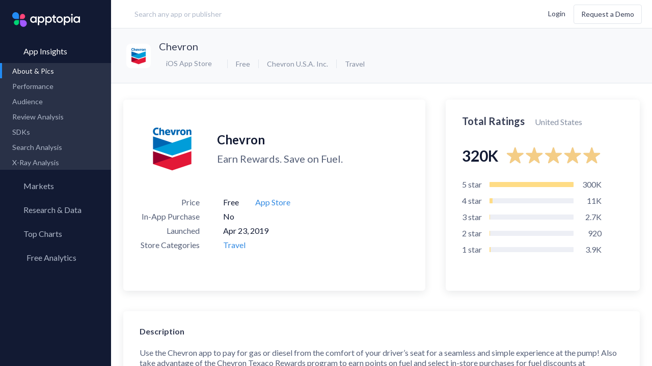

--- FILE ---
content_type: text/html; charset=utf-8
request_url: https://apptopia.com/ios/app/1450978468/about
body_size: 14842
content:
<!DOCTYPE html><html dir="ltr" lang="en"><head><title>About: Chevron (iOS App Store version) |  | Apptopia</title><meta charset="utf-8" /><meta content-language="en-US" /><meta content="ie=edge" http-equiv="x-ua-compatible" /><meta name="user_token" /><meta name="action-cable-url" content="wss://cable.apptopia.com:13777" /><meta content="width=device-width, initial-scale=1, maximum-scale=1, user-scalable=0, shrink-to-fit=no" name="viewport" /><link rel="stylesheet" media="screen" href="//fonts.googleapis.com/css?family=Lato:300,400,700" /><link rel="stylesheet" media="all" href="https://d2sxfzw9cql5wy.cloudfront.net/assets-p/application-7086da82f126c526c7cebd5450767fe75b0f56ac2b183b45b0eabb435abfe2d7.css" data-turbolinks-track="reload" /><meta name="csrf-param" content="authenticity_token" />
<meta name="csrf-token" content="ktz6FSeSCuGiZhAp/TQa0Hbaa5Tzap2kG26y0xF8R92/uGn7Zy92ErjYygCK0OYvcPMwQeHjCf7UjXOLqX6kjw==" /><link href="/apple-touch-icon.png?v=gAAjdOL4d" rel="apple-touch-icon" sizes="180x180" /><link href="/favicon-16x16.png?v=gAAjdOL4d" rel="icon" sizes="16x16" type="image/png" /><link href="/favicon-32x32.png?v=gAAjdOL4d" rel="icon" sizes="32x32" type="image/png" /><link href="/site.webmanifest?v=gAAjdOL4d" rel="manifest" /><meta content="#2d89ef" name="msapplication-TileColor" /><meta content="#fafbfc" name="theme-color" /><meta content="Apptopia" name="apple-mobile-web-app-title" /><meta content="Apptopia" name="application-name" /><script>window.PARSELY = window.PARSELY || {
  autotrack: false,
  onReady: function() {
    PARSELY.updateDefaults({
      data: {
        is_customer: "No",
        is_hubspot_contact: "No"
      }
    });
    PARSELY.beacon.trackPageView();
  }
};</script><style type="text/css">.async-hide{opacity:0 !important}</style><script>(function(a,s,y,n,c,h,i,d,e){s.className+=' '+y;h.start=1*new Date;
h.end=i=function(){s.className=s.className.replace(RegExp(' ?'+y),'')};
(a[n]=a[n]||[]).hide=h;setTimeout(function(){i();h.end=null},c);h.timeout=c;
})(window,document.documentElement,'async-hide','dataLayer',4000,
{'GTM-TGCSN6Q':true});</script><script>window.dataLayer = window.dataLayer || [];
window.gtag = function() { dataLayer.push(arguments); }
gtag('js', new Date());

gtag('config', 'AW-972410676');</script><script>(function(w,d,s,l,i){w[l]=w[l]||[];w[l].push({'gtm.start':
new Date().getTime(),event:'gtm.js'});var f=d.getElementsByTagName(s)[0],
j=d.createElement(s),dl=l!='dataLayer'?'&l='+l:'';j.async=true;j.src=
'https://www.googletagmanager.com/gtm.js?id='+i+dl;f.parentNode.insertBefore(j,f);
})(window,document,'script','dataLayer','GTM-TGCSN6Q');</script><script>window._6si = window._6si || [];
window._6si.push(['enableEventTracking', true]);
window._6si.push(['setToken', 'abaaa872b2d34cfd45cd7a7ec237a7bd']);
window._6si.push(['setEndpoint', 'b.6sc.co']);

(function() {
  var gd = document.createElement('script');
  gd.type = 'text/javascript';
  gd.async = true;
  gd.src = '//j.6sc.co/6si.min.js';
  var s = document.getElementsByTagName('script')[0];
  s.parentNode.insertBefore(gd, s);
})();</script><script>(function() {
  var _fbq = window._fbq || (window._fbq = []);
  if (!_fbq.loaded) {
    var fbds = document.createElement('script');
    fbds.async = true;
    fbds.src = 'https://connect.facebook.net/en_US/fbds.js';
    var s = document.getElementsByTagName('script')[0];
    s.parentNode.insertBefore(fbds, s);
    _fbq.loaded = true;
  }
  _fbq.push(['addPixelId', '1487637864866349']);
})();

window._fbq = window._fbq || [];
window._fbq.push(['track', 'PixelInitialized', {}]);</script><noscript><img alt="" height="1" src="https://www.facebook.com/tr?id=1487637864866349&amp;ev=PixelInitialized" style="display:none" width="1" /></noscript><script>!function(q,e,v,n,t,s){if(q.qp) return; n=q.qp=function(){n.qp ? n.qp.apply(n, arguments) : n.queue.push(arguments); }; n.queue=[];t=document.createElement(e);t.async=!0;t.src=v; s=document.getElementsByTagName(e)[0]; s.parentNode.insertBefore(t,s);}(window, 'script', 'https://a.quora.com/qevents.js');
qp('init', '32c99b504a6c4bc6b5e319211598eeb1');
qp('track', 'ViewContent');</script><noscript><img height="1" src="https://q.quora.com/_/ad/32c99b504a6c4bc6b5e319211598eeb1/pixel?tag=ViewContent&amp;noscript=1" style="display:none" width="1" /></noscript><script>var enabled = "" === 'false';
var HW_config = {
  selector: "div.headwayapp",
  account: "x9R967",
  googleAnalytics: true,
  enabled: enabled,
  callbacks: {
    onWidgetReady: function(widget) {
      document.dispatchEvent(new CustomEvent('headway-widget-update'));
    },
  }
};</script><script async="" src="https://cdn.headwayapp.co/widget.js"></script><meta content="https://apptopia.com/ios/app/1450978468/about" property="og:url" /><meta content="Chevron - app store revenue, download estimates, usage estimates and SDK data | Apptopia" property="og:title" /><meta content="iTunes Connect App Intelligence for Chevron. Insights into Download, usage, revenue, rank & SDK data. Compare performance to the competition." property="og:description" /><meta content="https://is1-ssl.mzstatic.com/image/thumb/Purple221/v4/9d/02/5e/9d025ef1-0cf4-1eef-59d5-81ef9f5c5d00/AppIcon-1x_U007ephone-0-1-0-85-220-0.png/1024x1024bb.png" property="og:image" /><script type="application/ld+json">{"@context":"http://schema.org","@type":"Product","name":"Chevron","image":"https://is1-ssl.mzstatic.com/image/thumb/Purple221/v4/9d/02/5e/9d025ef1-0cf4-1eef-59d5-81ef9f5c5d00/AppIcon-1x_U007ephone-0-1-0-85-220-0.png/1024x1024bb.png","description":"iTunes Connect App About \u0026 Pictures for Chevron. Insights into Download, usage, revenue, rank \u0026 SDK data. Compare performance to the competition.","mpn":"1450978468","brand":{"@type":"Thing","name":"Chevron U.S.A. Inc."},"aggregateRating":{"@type":"AggregateRating","ratingValue":5.0,"reviewCount":317854,"bestRating":5}}</script></head><body class="layout-publisher page-apps app-about  logged-out "><div data-current-user="{&quot;id&quot;:null,&quot;lastName&quot;:null,&quot;firstName&quot;:null,&quot;fullName&quot;:null,&quot;email&quot;:null,&quot;customerId&quot;:null}" data-permissions="{&quot;allowContactInfo&quot;:false,&quot;allowAppQuickView&quot;:false,&quot;defaultQuickViewPageName&quot;:&quot;performance&quot;,&quot;allowFinanceLP&quot;:false,&quot;allowFinanceFullAccess&quot;:true,&quot;allowFinanceLandingPageV2&quot;:null,&quot;allowForecasts&quot;:false,&quot;allowForecastsWhitoutConsensus&quot;:null,&quot;allowAdvancedMetricsExport&quot;:false,&quot;allowFinanceAppOverview&quot;:false,&quot;allowFinanceAppOverviewV3&quot;:false,&quot;allowPartialAdIntel&quot;:false,&quot;allowUnifiedAdIntel&quot;:false,&quot;allowedMediations&quot;:null,&quot;allowSessionsData&quot;:false,&quot;allowReviewsAppInsights&quot;:false,&quot;allowReviewsCompare&quot;:false,&quot;allowAso&quot;:false,&quot;allowPaidKeywords&quot;:false,&quot;allowOrganicKeywords&quot;:false,&quot;allowKeywordSearch&quot;:false,&quot;allowCsvExport&quot;:false,&quot;allowAppCsvExport&quot;:false,&quot;allowAdIntelCsvExport&quot;:false,&quot;allowReviewCsvExport&quot;:false,&quot;allowAsoCsvExport&quot;:false,&quot;allowKeywordSearchCsvExport&quot;:false,&quot;allowMoreCountries&quot;:false,&quot;allowSdkAnalysis&quot;:false,&quot;allowAppLevelSdk&quot;:false,&quot;allowUserRetention&quot;:false,&quot;allowMyMarkets&quot;:false,&quot;allowResearchLibrary&quot;:false,&quot;allowMarketReports&quot;:false,&quot;allowApptopiaToSalesforceIntegration&quot;:false,&quot;allowMpi&quot;:false,&quot;allowCustomExports&quot;:false,&quot;allowPanelsVersionSwitcher&quot;:false,&quot;maxDateTo&quot;:null,&quot;panelVersion&quot;:&quot;us-blended-v1-r0-0-public&quot;,&quot;allowCompanyKeyMetrics&quot;:false,&quot;allowAdvancedExportModal&quot;:false,&quot;advancedTrialActive&quot;:null,&quot;hideLegacyExport&quot;:false,&quot;advancedDatasets&quot;:[],&quot;allowAllUsersSegment&quot;:null}" id="global-settings"></div><div class="overlay"><div class="overlay-inner text-blue-active"><div class="spinner spinner__lg"><svg width="100%" height="100%" viewBox="0 0 100 100" color="#228BF4" fill="none" xmlns="http://www.w3.org/2000/svg"><defs><linearGradient id="spinner-secondHalf"><stop offset="0%" stop-opacity="0" stop-color="currentColor" /><stop offset="100%" stop-opacity="0.5" stop-color="currentColor" /></linearGradient><linearGradient id="spinner-firstHalf"><stop offset="0%" stop-opacity="1" stop-color="currentColor" /><stop offset="100%" stop-opacity="0.5" stop-color="currentColor" /></linearGradient></defs><g stroke-width="10"><path stroke="url(#spinner-secondHalf)" d="M 5 50 A 44 44 0 0 1 95 50" /><path stroke="url(#spinner-firstHalf)" d="M 95 50 A 44 44 0 0 1 5 50" /><path stroke="currentColor" fill="currentColor" stroke-linecap="round" d="M 5 50 A 44 44 0 0 1 5 50" /></g></svg></div></div></div><header class="publisher-header" role="banner"><div class="header-inner"><div class="header-col-left flex-grow header-prospect"><a class="logo flex-no-shrink hidden-lg-up" data-label="Apptopia Logo" href="https://apptopia.com/" id="logo"><img alt="Apptopia Logo" src="https://d39afr5wio5j08.cloudfront.net/assets-p/apptopia-full-logo-black-e1e0a4cef126b2332372a20cb86bbc7b374036cbe8aac7a66d8425c3331a1429.svg" /><span class="hidden">Apptopia Logo</span></a><div class="search-lg flex-xxs-middle hidden-sm-down label input-search has-search-icon" id="header-search"><input class="form-control control-lg input-large w-100 m-t-0 header-search " data-kinds="[&quot;apps&quot;, &quot;publishers&quot;]" data-logged-user="false" data-min-length="0" placeholder="Search any app or publisher" value="" /><i class="hicon-remove-circle-filled text-quiet pos-abs header-remove-icon hidden" style="top: 32%; right: 4%; cursor: pointer"></i></div><script src="https://d39afr5wio5j08.cloudfront.net/packs-p/js/runtime~header-search-1802e363fcbeb1d45994.js"></script>
<script src="https://d2sxfzw9cql5wy.cloudfront.net/packs-p/js/vendors~ad-intelligence/app-creatives~ad-intelligence/creative-gallery~ad-intelligence/top-advertise~ad1e71a4-1ff9e51527242efc3024.chunk.js"></script>
<script src="https://d39afr5wio5j08.cloudfront.net/packs-p/js/vendors~ad-intelligence/app-creatives~ad-intelligence/creative-gallery~ad-intelligence/top-advertise~970849eb-548d4d7f8f7fa152d927.chunk.js"></script>
<script src="https://d39afr5wio5j08.cloudfront.net/packs-p/js/header-search-89dc3876a3e455c8d726.chunk.js"></script></div><div class="header-col-right flex-grow d-flex flex-items-xxs-middle flex-items-xxs-right m-l-lg header-prospect topnav"><button class="btn btn-xs search-btn hidden-xxs-down hidden-lg-up m-r-xs" data-label="search" type="button"><i class="hicon-search text-sm v-a-m"></i><span class="hidden">Search</span></button><div class="d-inline-block user-settings-dropdown"><div class="nav nav-stacked text-nowrap"><a class="prospect-nav-item text-xxs login-btn" data-ga-category="Top Nav" href="/users/sign_in">Login</a><a class="btn btn-outline m-l-sm hidden-xxs-down demo-btn" data-ga-category="Top Nav" href="/demo">Request a Demo</a></div></div><div class="menuicon hidden-lg-up"><span class="menuicon-bread"><span class="menuicon-bread-crust"></span></span><span class="menuicon-bread"><span class="menuicon-bread-crust"></span></span></div></div></div></header><main id="content" role="main"><section class="side-menu pos-rel"><div class="h-100 d-flex flex-column"><div class="nav root-menu d-flex flex-column h-100"><div class="side-menu-popup"><div class="support-popup"><div class="side-menu-popup-header"><i class="hicon-angle-left mr-xs side-menu-popup-back"></i><div class="side-menu-popup-heading">Support</div></div><div class="user-settings-dropdow side-menu-popup-content"><div class="dropdown-menu dropdown-menu-center"><a rel="noreferrer" target="_blank" class="dropdown-item" data-track-event="click.main_menu" href="https://help.apptopia.com/knowledge"><span>Knowledge Base</span></a><a rel="noreferrer" target="_blank" class="dropdown-item" data-track-event="click.main_menu" href="https://dev.apptopia.com/"><span>API Documentation</span></a><div class="dropdown-divider"></div><a target="_blank" class="dropdown-item" data-track-event="click.main_menu" href="/data-usage"><span>Data Usage Policy</span></a><a target="_blank" class="dropdown-item" data-track-event="click.main_menu" href="/privacy"><span>Privacy Policy</span></a><a target="_blank" class="dropdown-item" data-track-event="click.main_menu" href="/terms"><span>Terms of Service</span></a></div></div></div><div class="account-popup"><div class="side-menu-popup-header"><i class="hicon-angle-left mr-xs side-menu-popup-back"></i><div class="side-menu-popup-heading">Account</div></div><div class="user-settings-dropdow side-menu-popup-content"><div class="nav nav-stacked text-nowrap"><a class="prospect-nav-item text-xxs login-btn" data-ga-category="Top Nav" href="/users/sign_in">Login</a><a class="btn btn-outline m-l-sm hidden-xxs-down demo-btn" data-ga-category="Top Nav" href="/demo">Request a Demo</a></div></div></div></div><a class="logo flex-no-shrink hidden-md-down" data-label="Apptopia Logo" href="https://apptopia.com/"><span class="hidden">Apptopia Logo</span></a><div class="menu-item"><a class="nav-item root-menu-item insights-menu-item active active-down" data-current-tab="apps" data-insights-type="apps" href="/general"><div class="d-flex menu-content-wrapper"><i class="hicon-menu-app-insights"></i><span class="menu-name">App Insights</span><i class="hicon-angle-right m-l-auto"></i></div></a><div class="sub-menu"><div class="nav" id="app-insights-submemu" style="display: block;"><div class="sub-menu-links"><a class="nav-item active" data-track-event="click.side_menu" href="/ios/app/1450978468/about"><span>About & Pics</span></a><a class="nav-item  " data-track-event="click.side_menu" href="/apps/itunes_connect/1450978468/performance"><span>Performance</span><i class="hicon-lock text-xxxs text-muted m-l-auto"></i></a><a class="nav-item  hidden" data-track-event="click.side_menu" href="/apps/itunes_connect/1450978468/rank_history"><span>Rank History</span></a><a class="nav-item" data-track-event="click.side_menu" href="/apps/itunes_connect/1450978468/user_graph"><span>Audience</span><i class="hicon-lock text-xxxs text-muted m-l-auto"></i></a><a class="nav-item" href="/review-analysis/sentiments/itunes_connect/1450978468"><span>Review Analysis</span><i class="hicon-lock text-xxxs text-muted m-l-auto"></i></a><a class="nav-item" data-track-event="click.side_menu" href="/apps/itunes_connect/1450978468/sdks"><span>SDKs</span><i class="hicon-lock text-xxxs text-muted m-l-auto"></i></a><a class="nav-item" data-track-event="click.side_menu" href="/search-analysis/organic_keywords/itunes_connect/1450978468"><span>Search Analysis</span><i class="hicon-lock text-xxxs text-muted m-l-auto"></i></a><a class="nav-item" data-track-event="click.side_menu" href="/x-ray/app_analysis/itunes_connect/1450978468"><span>X-Ray Analysis</span><i class="hicon-lock text-xxxs text-muted m-l-auto"></i></a></div></div></div></div><div class="menu-item"><a class="nav-item root-menu-item" href="/my_markets"><div class="d-flex menu-content-wrapper"><i class="hicon-menu-radar mb-xxxs"></i><span class="menu-name">Markets</span></div></a></div><div class="menu-item"><a class="nav-item root-menu-item insights-item" href="/my_reports"><div class="d-flex menu-content-wrapper"><i class="hicon-research-library-side-menu"></i><span class="menu-name">Research &amp; Data</span></div></a></div><div class="menu-item"><a class="nav-item root-menu-item" href="/charts"><div class="d-flex menu-content-wrapper"><i class="hicon-menu-top-chart"></i><span class="menu-name">Top Charts</span><i class="hicon-angle-right m-l-auto"></i></div></a><div class="sub-menu"><div class="sub-menu-links"><a class="nav-item" data-track-event="click.side_menu" href="/charts"><span>Top Apps </span></a><a class="nav-item  " data-current-tab="apps" data-insights-type="publishers" data-track-event="click.side_menu" href="/top-charts/top-publishers"><span>Top Publishers</span></a><a class="nav-item  " data-current-tab="apps" data-insights-type="sdks" data-track-event="click.side_menu" href="/top-charts/top-sdks"><span>Top SDKs</span></a><a class="nav-item" data-track-event="click.side_menu" href="/store-insights/store-comparison"><span>Store Comparison</span></a><a class="nav-item" data-track-event="click.side_menu" href="/reports/category_analysis/itunes-connect"><span>Category Analysis</span><i class="hicon-lock text-xxxs text-muted m-l-auto"></i></a><a class="nav-item" data-track-event="click.side_menu" href="/x-ray/top_tags"><span>X-Ray Tag Analysis</span><i class="hicon-lock text-xxxs text-muted m-l-auto"></i></a></div></div></div><div class="menu-item"><a class="nav-item root-menu-item dashboard-item" href="/profile/connections"><div class="d-flex menu-content-wrapper"><i class="hicon-menu-my-app-metrics"></i><span class="menu-name">Free Analytics</span><i class="hicon-angle-right m-l-auto"></i></div></a><div class="sub-menu"><div class="sub-menu-links"><a class="nav-item" href="/profile/connections" data-track-event="click.side_menu" data-track-event-text="Dashboard Connected Accounts"><span>My App Analytics</span></a></div></div></div><div class="hidden-lg-up"><div class="col-xxs-12 col-md-4 d-flex flex-items-xxs-center flex-items-md-right m-x-auto login-box"><div class="d-flex flex-column-reverse flex-lg-row flex-items-xxs-middle flex-items-lg-right"><a class="mr-lg login-button" href="/users/sign_in"><span class="hidden-md-up">Log In</span><span class="hidden-sm-down">Log In</span></a><div class="mb-lg hidden-md-up"></div><a class="btn l-h-xxs text-xxs next-btn" href="/demo" role="button" target="_blank">Request a Demo</a></div></div></div><div id="side-menu-dynamic-content"></div></div></div></section><div class="content-body"><div data-toasts-stack="[]" id="global-toasts-stack-root"></div><script src="https://d39afr5wio5j08.cloudfront.net/packs-p/js/runtime~toasts/global-toasts-stack-a98b1f7899e937635d04.js"></script>
<script src="https://d2sxfzw9cql5wy.cloudfront.net/packs-p/js/vendors~ad-intelligence/app-creatives~ad-intelligence/creative-gallery~ad-intelligence/top-advertise~ad1e71a4-1ff9e51527242efc3024.chunk.js"></script>
<script src="https://d39afr5wio5j08.cloudfront.net/packs-p/js/vendors~ad-intelligence/app-creatives~ad-intelligence/creative-gallery~ad-intelligence/top-advertise~970849eb-548d4d7f8f7fa152d927.chunk.js"></script>
<script src="https://d2sxfzw9cql5wy.cloudfront.net/packs-p/js/toasts/global-toasts-stack-dacdd595c482e79d894d.chunk.js"></script><div class="page-header"><div class="modal modal-sm" id="sign-up-form-modal"><div class="modal-content card-simple text-center" style="max-width: 540px; padding: 4rem 3rem;"><h2 class="text-center text-black text-lg mb-mdl l-h-xxs">Want data on your competitors?</h2><h3 class="text-xxs-center mt-sm mx-auto text-16 text-black mb-xl l-h-xs">Access download, revenue, engagement and user <br />retention data for 7+ million apps in 60+ countries </h3><a class="hms-btn hms-btn--primary" href="/demo">Request a Demo</a></div></div><div class="prospect-app-header"><div class="media-object"><div class="media-figure"><img alt="App Icon" class="img-fluid img-rounded" src="https://d1nxzqpcg2bym0.cloudfront.net/itunes_connect/1450978468/0286d050-f12c-11f0-91a7-dd88211a3e8f/64x64" title="Chevron" /></div><div class="media-body"><h2 class="text-truncate media-body-app-name"><a class="app-name-link m-r-xs" href="https://apps.apple.com/us/app/chevron/id1450978468" target="_blank">Chevron</a></h2><div class="d-flex flex-items-xxs-middle media-body-app-service-info"><div class="text-md-left"><div -="" class="dropdown store-switcher-app-related" data-channel="dropdown/switch_store/app" data-component="dropdown" data-type="select" if="" object_name.present?="" style="font-size: 12px;"><button class="btn btn-dropdown btn-sm" type="button"><i class="hicon-apple mr-xxs"></i><span>iOS App Store</span></button><div class="dropdown-menu"><div class="dropdown-item active" data-value="/apps/itunes_connect/1450978468/about"><i class="hicon-apple mr-xxs"></i><img alt="App Icon" class="app-icon img-fluid img-rounded" src="https://d1nxzqpcg2bym0.cloudfront.net/itunes_connect/1450978468/0286d050-f12c-11f0-91a7-dd88211a3e8f/32x32" /><span>iOS App Store</span></div><div class="dropdown-item" data-value="/apps/google_play/com.stuzo.chevron/about"><i class="hicon-play mr-xxs"></i><img alt="App Icon" class="app-icon img-fluid img-rounded" src="https://d1nxzqpcg2bym0.cloudfront.net/itunes_connect/1450978468/0286d050-f12c-11f0-91a7-dd88211a3e8f/32x32" /><span>Google Play</span></div></div></div></div><ul class="list-inline list-dotted m-r-xs text-nowrap"><li>Free</li><li class="hidden-xs-down"><a href="/publishers/itunes_connect/371186060">Chevron U.S.A. Inc.</a></li><li class="hidden-xs-down"><a href="/categories/itunes_connect/6003">Travel</a></li></ul></div></div></div><div class="m-x-auto"></div></div></div><div class="app-page-body pos-rel" data-about-page-data="{&quot;assets&quot;:{&quot;app_about&quot;:{&quot;about_data&quot;:{&quot;description&quot;:&quot;Use the Chevron app to pay for gas or diesel from the comfort of your driver’s seat for a seamless and simple experience at the pump! Also take advantage of the Chevron Texaco Rewards program to earn points on fuel and select in-store purchases for fuel discounts at participating stations. Where available, our Rewards program now includes the ExtraMile Rewards® program with new benefits and greater convenience. Must be 16 years or older to join.\n\nChevron, Texaco, and ExtraMile apps all have the same features and functions, all accessing the same points and rewards balances. Get exclusive offers, track Club Program card punches, earn points for rewards on Chevron and Texaco fuel and enjoy mobile pay. PLUS, receive an EXTRA special Welcome offer!\n\nUse the station finder to find a participating station near you by filtering for Rewards Programs. For additional information, see http://ChevronTexacoRewards.com. \n\nHow to save on gas or diesel with the Chevron app:\n\n∙ Sign up and complete your enrollment in the app.\n∙ Earn points on fuel and select in-store purchases. Redeem rewards for up to 50¢ off per gallon on qualifying fuel purchases at participating locations.\n\nHow to Fuel Up via the Chevron app:\n\n∙ Before heading to the location, link an accepted payment method to your User Account.\n∙ At the location, use the app to reserve your pump and select the payment method from your driver’s seat.\n∙ When prompted, fill up at the pump and go. Your receipt will be waiting for you in the app!\n\nEasy ways to stay connected:\n\n∙ Connect your mobile phone to the car’s dashboard and open the app to find locations, redeem rewards, add a car wash, and pay for fuel. This feature is available for Apple CarPlay users.\n∙ Use your Apple Watch to fuel up and redeem your rewards at participating locations that accept mobile payments.\n\nAdditional features to help keep you going:\n\n∙ View your available rewards and information under My Rewards.\n∙ Find lower-carbon-intensity products like renewable diesel blends and compressed natural gas.\n∙ Filter through amenities such as Convenience Store, Restrooms, Full-Service Car Wash, Amazon Pickup, EV Charging, and more.\n∙ View in-app receipts for mobile payments.\n∙ Get answers to frequently asked questions anytime and anywhere in the app with our Mobi digital chatbot.\n&quot;,&quot;icon_cdn_path&quot;:{&quot;32x32&quot;:&quot;https://d1nxzqpcg2bym0.cloudfront.net/itunes_connect/1450978468/0286d050-f12c-11f0-91a7-dd88211a3e8f/32x32&quot;,&quot;64x64&quot;:&quot;https://d1nxzqpcg2bym0.cloudfront.net/itunes_connect/1450978468/0286d050-f12c-11f0-91a7-dd88211a3e8f/64x64&quot;,&quot;128x128&quot;:&quot;https://d1nxzqpcg2bym0.cloudfront.net/itunes_connect/1450978468/0286d050-f12c-11f0-91a7-dd88211a3e8f/128x128&quot;},&quot;primary_category_id&quot;:6003,&quot;other_stores&quot;:{&quot;google_play&quot;:&quot;com.stuzo.chevron&quot;},&quot;publisher_url&quot;:&quot;https://apps.apple.com/ph/developer/chevron-u-s-a-inc/id371186060&quot;,&quot;screenshot_urls&quot;:[&quot;https://is1-ssl.mzstatic.com/image/thumb/PurpleSource221/v4/b4/4a/37/b44a377b-1eeb-f608-a0f4-0c8cc85b7d96/ios_chev1.png/1242x2688bb.png&quot;,&quot;https://is1-ssl.mzstatic.com/image/thumb/PurpleSource211/v4/a3/69/d4/a369d448-75fb-2bce-dd77-1c4860c298ec/ios_chev_2.png/1242x2688bb.png&quot;,&quot;https://is1-ssl.mzstatic.com/image/thumb/PurpleSource211/v4/90/fd/6c/90fd6cef-d3bc-391d-53f2-333cb16f6ef0/ios_chev_3.png/1242x2688bb.png&quot;,&quot;https://is1-ssl.mzstatic.com/image/thumb/PurpleSource211/v4/c8/3e/e9/c83ee91c-622b-420b-0f51-e91fa13c1012/ios_chev_4.png/1242x2688bb.png&quot;,&quot;https://is1-ssl.mzstatic.com/image/thumb/PurpleSource221/v4/0c/c7/6c/0cc76c04-4062-dc98-287f-f21b6d3fbb95/ios_chev_5.png/1242x2688bb.png&quot;,&quot;https://is1-ssl.mzstatic.com/image/thumb/PurpleSource211/v4/c9/14/80/c9148063-fa06-be72-3a75-62ab4c4dda50/ios_chev_6.png/1242x2688bb.png&quot;],&quot;name&quot;:&quot;Chevron&quot;,&quot;app_id&quot;:1450978468,&quot;category_ids&quot;:[6003],&quot;released_on&quot;:&quot;2019-04-17&quot;,&quot;publisher_id&quot;:371186060,&quot;url&quot;:&quot;https://apps.apple.com/us/app/chevron/id1450978468&quot;,&quot;publisher_name&quot;:&quot;Chevron U.S.A. Inc.&quot;,&quot;icon_url&quot;:&quot;https://is1-ssl.mzstatic.com/image/thumb/Purple221/v4/9d/02/5e/9d025ef1-0cf4-1eef-59d5-81ef9f5c5d00/AppIcon-1x_U007ephone-0-1-0-85-220-0.png/1024x1024bb.png&quot;,&quot;price&quot;:0.0,&quot;released_on_dev&quot;:&quot;2019-04-23&quot;,&quot;screenshot_cdn_paths&quot;:[&quot;https://d1nxzqpcg2bym0.cloudfront.net/itunes_connect/1450978468/2f443220-f296-11f0-a3a3-e9eba6108ed8/640&quot;,&quot;https://d1nxzqpcg2bym0.cloudfront.net/itunes_connect/1450978468/e36d3f40-f5ec-11f0-b07c-d392c15f89d6/640&quot;,&quot;https://d1nxzqpcg2bym0.cloudfront.net/itunes_connect/1450978468/45927460-f412-11f0-a04d-47a9d9dab134/640&quot;,&quot;https://d1nxzqpcg2bym0.cloudfront.net/itunes_connect/1450978468/38a4dc70-f296-11f0-a3a3-e9eba6108ed8/640&quot;,&quot;https://d1nxzqpcg2bym0.cloudfront.net/itunes_connect/1450978468/aeece750-efd1-11f0-b8a5-e31298de6547/640&quot;,&quot;https://d1nxzqpcg2bym0.cloudfront.net/itunes_connect/1450978468/e8c70750-f5ec-11f0-b07c-d392c15f89d6/640&quot;],&quot;avg_release_interval&quot;:&quot;about 2 months&quot;,&quot;categories_list&quot;:[{&quot;category_id&quot;:6003,&quot;category_name&quot;:&quot;Travel&quot;,&quot;type&quot;:&quot;primary&quot;,&quot;is_performance_available&quot;:true}],&quot;iap_present&quot;:false,&quot;ads_present&quot;:false,&quot;subtitle&quot;:&quot;Earn Rewards. Save on Fuel.&quot;,&quot;released_date_formatted&quot;:&quot;Apr 17, 2019&quot;,&quot;released_on_dev_date_formatted&quot;:&quot;Apr 23, 2019&quot;},&quot;ratings&quot;:{&quot;total_ratings&quot;:317854,&quot;avg_rating&quot;:5.0,&quot;ratings_breakdown&quot;:{&quot;3&quot;:2690,&quot;4&quot;:10712,&quot;5&quot;:299627,&quot;1&quot;:3904,&quot;2&quot;:921}},&quot;versions&quot;:[{&quot;version&quot;:&quot;5.4.1&quot;,&quot;release_date&quot;:&quot;2026-01-05&quot;,&quot;description&quot;:&quot;This release includes bug fixes and minor enhancements to elevate your app experience.\n\nUpdate to the latest version so you can have the best experience!&quot;,&quot;formatted_release_date&quot;:&quot;Jan 05, 2026&quot;},{&quot;version&quot;:&quot;5.4&quot;,&quot;release_date&quot;:&quot;2025-11-13&quot;,&quot;description&quot;:&quot;• Attach screenshots for faster Customer Service support.\n• Activate and redeem exclusive in-app offers at participating locations.\n• Get relevant nearby offers with enhanced notifications.\n\nUpdate to the latest version and enable location settings for the best experience.&quot;,&quot;formatted_release_date&quot;:&quot;Nov 13, 2025&quot;},{&quot;version&quot;:&quot;5.3&quot;,&quot;release_date&quot;:&quot;2025-07-10&quot;,&quot;description&quot;:&quot;This release includes bug fixes and minor enhancements to elevate your app experience.\n\nUpdate to the latest version so you can have the best experience!&quot;,&quot;formatted_release_date&quot;:&quot;Jul 10, 2025&quot;},{&quot;version&quot;:&quot;5.2.1&quot;,&quot;release_date&quot;:&quot;2025-05-05&quot;,&quot;description&quot;:&quot;This release includes bug fixes and minor enhancements to elevate your app experience. Update to the latest version now and enjoy the new improvements!&quot;,&quot;formatted_release_date&quot;:&quot;May 05, 2025&quot;},{&quot;version&quot;:&quot;5.2&quot;,&quot;release_date&quot;:&quot;2025-04-24&quot;,&quot;description&quot;:&quot;This release includes bug fixes and minor enhancements to elevate your app experience. Update to the latest version now and enjoy the new improvements!&quot;,&quot;formatted_release_date&quot;:&quot;Apr 24, 2025&quot;},{&quot;version&quot;:&quot;5.1.2&quot;,&quot;release_date&quot;:&quot;2025-02-18&quot;,&quot;description&quot;:&quot;This release includes bug fixes and minor enhancements to improve your app experience.\n\nUpdate to the latest version so you can have the best experience!&quot;,&quot;formatted_release_date&quot;:&quot;Feb 18, 2025&quot;},{&quot;version&quot;:&quot;5.1.1&quot;,&quot;release_date&quot;:&quot;2025-02-04&quot;,&quot;description&quot;:&quot;This release includes bug fixes and minor enhancements to improve your app experience.\n\nUpdate to the latest version so you can have the best experience!&quot;,&quot;formatted_release_date&quot;:&quot;Feb 04, 2025&quot;},{&quot;version&quot;:&quot;5.1&quot;,&quot;release_date&quot;:&quot;2025-01-27&quot;,&quot;description&quot;:&quot;In version 5.1, dive into a refreshed look with our updated Chevron \u0026 Texaco images. Plus, navigating to a station has never been easier with CarPlay integration, and our redesigned locator helps you find stations more efficiently. Update your app now to enjoy these fantastic new features and improvements, along with other minor enhancements!&quot;,&quot;formatted_release_date&quot;:&quot;Jan 27, 2025&quot;},{&quot;version&quot;:&quot;5.0.2&quot;,&quot;release_date&quot;:&quot;2024-12-12&quot;,&quot;description&quot;:&quot;We&#39;re excited to introduce several new features and improvements in this update. We&#39;ve partnered with the ExtraMile Rewards program to enhance your convenience store and fueling experience at participating locations. Enjoy our fresh new winter-themed app icon! We&#39;ve also made it easier for you to manage your privacy preferences with our new privacy setting page. Additionally, we&#39;ve made some minor improvements to enhance your overall experience.\n\nThank you for using the Chevron mobile app! We hope you enjoy these new features and improvements.&quot;,&quot;formatted_release_date&quot;:&quot;Dec 12, 2024&quot;},{&quot;version&quot;:&quot;5.0&quot;,&quot;release_date&quot;:&quot;2024-10-31&quot;,&quot;description&quot;:&quot;We are introducing a fresh “My Reward” page, new offer categories, and made improvements to our design, making navigation smoother and a more enjoyable experience. To enjoy these features and more, update to the latest version of our app! &quot;,&quot;formatted_release_date&quot;:&quot;Oct 31, 2024&quot;},{&quot;version&quot;:&quot;4.5.3&quot;,&quot;release_date&quot;:&quot;2024-09-16&quot;,&quot;description&quot;:&quot;This release includes bug fixes and minor enhancements to improve your app experience.\n\nUpdate to the latest version so you can have the best experience!&quot;,&quot;formatted_release_date&quot;:&quot;Sep 16, 2024&quot;},{&quot;version&quot;:&quot;4.5.2&quot;,&quot;release_date&quot;:&quot;2024-08-27&quot;,&quot;description&quot;:&quot;This release includes bug fixes and minor enhancements to improve your app experience.\n\nUpdate to the latest version so you can have the best experience!&quot;,&quot;formatted_release_date&quot;:&quot;Aug 27, 2024&quot;},{&quot;version&quot;:&quot;4.5.1&quot;,&quot;release_date&quot;:&quot;2024-08-12&quot;,&quot;description&quot;:&quot;This release includes bug fixes and minor enhancements to improve your app experience.\n\nUpdate to the latest version so you can have the best experience!&quot;,&quot;formatted_release_date&quot;:&quot;Aug 12, 2024&quot;},{&quot;version&quot;:&quot;4.5&quot;,&quot;release_date&quot;:&quot;2024-07-30&quot;,&quot;description&quot;:&quot;Summer is here! We have a new icon and improved the log out experience in the app. Our app release includes performance enhancements and bug fixes - all intended to improve your experience in the app, watch, and in your vehicle.\n\nTo enjoy these features and more, update to the latest version of our app!&quot;,&quot;formatted_release_date&quot;:&quot;Jul 30, 2024&quot;},{&quot;version&quot;:&quot;4.4&quot;,&quot;release_date&quot;:&quot;2024-06-24&quot;,&quot;description&quot;:&quot;Summer is here! We have a new icon and improved the log out experience in the app. Our app release includes performance enhancements and bug fixes - all intended to improve your experience in the app, watch, and in your vehicle.\n\nTo enjoy these features and more, update to the latest version of our app!&quot;,&quot;formatted_release_date&quot;:&quot;Jun 24, 2024&quot;},{&quot;version&quot;:&quot;4.3.2&quot;,&quot;release_date&quot;:&quot;2024-05-10&quot;,&quot;description&quot;:&quot;This release includes bug fixes and minor enhancements to improve your app experience.\n\nUpdate to the latest version so you can have the best experience!&quot;,&quot;formatted_release_date&quot;:&quot;May 10, 2024&quot;},{&quot;version&quot;:&quot;4.3.1&quot;,&quot;release_date&quot;:&quot;2024-04-08&quot;,&quot;description&quot;:&quot;Great news! We made it even simpler for you to redeem your rewards for a seamless experience.\n\nUpdate the app to the latest version so you can have the best experience!&quot;,&quot;formatted_release_date&quot;:&quot;Apr 08, 2024&quot;},{&quot;version&quot;:&quot;4.3&quot;,&quot;release_date&quot;:&quot;2024-03-27&quot;,&quot;description&quot;:&quot;This release includes performance improvements and bug fixes - all intended to improve your experience in the app, watch and in your vehicle.\n\nTo enjoy these features and more, update to the latest version of our app!&quot;,&quot;formatted_release_date&quot;:&quot;Mar 27, 2024&quot;},{&quot;version&quot;:&quot;4.2.1&quot;,&quot;release_date&quot;:&quot;2024-02-08&quot;,&quot;description&quot;:&quot;Bug fixes and minor enhancements.&quot;,&quot;formatted_release_date&quot;:&quot;Feb 08, 2024&quot;},{&quot;version&quot;:&quot;4.2&quot;,&quot;release_date&quot;:&quot;2023-12-14&quot;,&quot;description&quot;:&quot;This release includes enhancements including an auto rotating carousel feature, performance improvements and bug fixes - all intended to improve your experience in the app, watch and in your vehicle.\n\n \nTo enjoy these features and more, update to the latest version of our app!&quot;,&quot;formatted_release_date&quot;:&quot;Dec 14, 2023&quot;},{&quot;version&quot;:&quot;4.1.1&quot;,&quot;release_date&quot;:&quot;2023-11-09&quot;,&quot;description&quot;:&quot;We’re excited to introduce Mobi, our new digital chatbot who can answer your frequently asked questions anytime. This release also includes enhancements, performance improvements and bug fixes - all intended to improve your experience in the app and in your vehicle.\n\nTo enjoy these features and more, update to the latest version of our app!\n&quot;,&quot;formatted_release_date&quot;:&quot;Nov 09, 2023&quot;},{&quot;version&quot;:&quot;4.1&quot;,&quot;release_date&quot;:&quot;2023-10-26&quot;,&quot;description&quot;:&quot;We’re excited to introduce Mobi, our new digital chatbot who can answer your frequently asked questions anytime. This release also includes enhancements, performance improvements and bug fixes - all intended to improve your experience in the app and in your vehicle.\n\n\nTo enjoy these features and more, update to the latest version of our app!&quot;,&quot;formatted_release_date&quot;:&quot;Oct 26, 2023&quot;},{&quot;version&quot;:&quot;4.0.4&quot;,&quot;release_date&quot;:&quot;2023-10-03&quot;,&quot;description&quot;:&quot;\nThis release includes the option to link your checking account under Checking Pay and earn additional discounts to pay at the pump. We’ve also enhanced the app to provide a better experience and lowered the Chevron Texaco Rewards (CTR) program enrollment age from 18 years to 16 years old so more members can enjoy all the benefits of the rewards program at participating stations.\n\nUpdate to the latest version to enjoy a seamless and smooth experience!&quot;,&quot;formatted_release_date&quot;:&quot;Oct 03, 2023&quot;},{&quot;version&quot;:&quot;4.0.3&quot;,&quot;release_date&quot;:&quot;2023-09-01&quot;,&quot;description&quot;:&quot;This release includes the option to link your checking account under Checking Pay and earn additional discounts to pay at the pump. We’ve also enhanced the app to provide a better experience and lowered the Chevron Texaco Rewards (CTR) program enrollment age from 18 years to 16 years old so more members can enjoy all the benefits of the rewards program at participating stations.\n\nUpdate to the latest version to enjoy a seamless and smooth experience!&quot;,&quot;formatted_release_date&quot;:&quot;Sep 01, 2023&quot;},{&quot;version&quot;:&quot;4.0.2&quot;,&quot;release_date&quot;:&quot;2023-08-14&quot;,&quot;description&quot;:&quot;This release includes the option to link your checking account under Checking Pay and earn additional discounts to pay at the pump. We’ve also enhanced the app to provide a better experience and lowered the Chevron Texaco Rewards (CTR) program enrollment age from 18 years to 16 years old so more members can enjoy all the benefits of the rewards program at participating stations.\n\nUpdate to the latest version to enjoy a seamless and smooth experience!&quot;,&quot;formatted_release_date&quot;:&quot;Aug 14, 2023&quot;},{&quot;version&quot;:&quot;4.0.1&quot;,&quot;release_date&quot;:&quot;2023-07-31&quot;,&quot;description&quot;:&quot;This release includes the option to link your checking account under Checking Pay and earn additional discounts to pay at the pump. We’ve also enhanced the app to provide a better experience and lowered the Chevron Texaco Rewards (CTR) program enrollment age from 18 years to 16 years old so more members can enjoy all the benefits of the rewards program at participating stations.\n\nUpdate to the latest version to enjoy a seamless and smooth experience!&quot;,&quot;formatted_release_date&quot;:&quot;Jul 31, 2023&quot;},{&quot;version&quot;:&quot;4.0&quot;,&quot;release_date&quot;:&quot;2023-07-18&quot;,&quot;description&quot;:&quot;This release includes the option to link your checking account under Checking Pay and earn additional discounts to pay at the pump. We’ve also enhanced the app to provide a better experience and lowered the Chevron Texaco Rewards (CTR) program enrollment age from 18 years to 16 years old so more members can enjoy all the benefits of the rewards program at participating stations.\n\nUpdate to the latest version to enjoy a seamless and smooth experience!\&quot;&quot;,&quot;formatted_release_date&quot;:&quot;Jul 18, 2023&quot;},{&quot;version&quot;:&quot;3.7.2&quot;,&quot;release_date&quot;:&quot;2023-06-06&quot;,&quot;description&quot;:&quot;This release includes enhancements, performance improvements and bug fixes - all intended to improve your app experience in the app and in your vehicle.\n\nConnect now with Apple CarPlay today and conveniently fuel from your vehicle dashboard.  \n\nBe sure to update to the latest version so you can have the best experience!&quot;,&quot;formatted_release_date&quot;:&quot;Jun 06, 2023&quot;},{&quot;version&quot;:&quot;3.7.1&quot;,&quot;release_date&quot;:&quot;2023-04-11&quot;,&quot;description&quot;:&quot;This release includes enhancements, performance improvements and bug fixes - all intended to improve your app experience in the app and in your vehicle.\n\nConnect now with Apple CarPlay today and conveniently fuel from your vehicle dashboard.  \n\nBe sure to update to the latest version so you can have the best experience!&quot;,&quot;formatted_release_date&quot;:&quot;Apr 11, 2023&quot;},{&quot;version&quot;:&quot;3.7&quot;,&quot;release_date&quot;:&quot;2023-03-29&quot;,&quot;description&quot;:&quot;This release includes enhancements, performance improvements and bug fixes - all intended to improve your app experience in the app and in your vehicle.\n\nConnect now with Apple CarPlay today and conveniently fuel from your vehicle dashboard.  \n\nBe sure to update to the latest version so you can have the best experience!\n\n&quot;,&quot;formatted_release_date&quot;:&quot;Mar 29, 2023&quot;},{&quot;version&quot;:&quot;3.6&quot;,&quot;release_date&quot;:&quot;2023-02-13&quot;,&quot;description&quot;:&quot;Great news! We made it even easier for users to see new messages in the app inbox and improved the login experience. Update to the latest version and enjoy a seamless and smooth experience at the pump!&quot;,&quot;formatted_release_date&quot;:&quot;Feb 13, 2023&quot;},{&quot;version&quot;:&quot;3.5.2&quot;,&quot;release_date&quot;:&quot;2023-01-09&quot;,&quot;description&quot;:&quot;Ready, set, glow! We’re excited to launch Apple CarPlay where you’ll be able to connect the mobile app to any compatible CarPlay vehicle’s dashboard to locate and filter stations, add carwash, and pay for fuel. This release includes minor enhancements and bug fixes to improve your app experience. Update to the latest version to enjoy a seamless and smooth experience at the pump!&quot;,&quot;formatted_release_date&quot;:&quot;Jan 09, 2023&quot;},{&quot;version&quot;:&quot;3.5.1&quot;,&quot;release_date&quot;:&quot;2022-12-13&quot;,&quot;description&quot;:&quot;Ready, set, glow! We’re excited to launch Apple CarPlay where you’ll be able to connect the mobile app to any compatible CarPlay vehicle’s dashboard to locate and filter stations, add carwash, and pay for fuel. This release includes minor enhancements and bug fixes to improve your app experience. Update to the latest version to enjoy a seamless and smooth experience at the pump!&quot;,&quot;formatted_release_date&quot;:&quot;Dec 13, 2022&quot;},{&quot;version&quot;:&quot;3.5&quot;,&quot;release_date&quot;:&quot;2022-12-05&quot;,&quot;description&quot;:&quot;Ready, set, glow! We’re excited to launch Apple CarPlay where you’ll be able to connect the mobile app to any compatible CarPlay vehicle’s dashboard to locate and filter stations, add carwash, and pay for fuel. This release includes minor enhancements and bug fixes to improve your app experience. Update to the latest version to enjoy a seamless and smooth experience at the pump!&quot;,&quot;formatted_release_date&quot;:&quot;Dec 05, 2022&quot;},{&quot;version&quot;:&quot;3.4.1&quot;,&quot;release_date&quot;:&quot;2022-09-21&quot;,&quot;description&quot;:&quot;We made improvements to the user experience in the app, and enhanced our Apple Watch App. Connect your watch today and conveniently fuel from your wrist!\n\nIn this latest release, we’ve implemented improvements and fresh fixes. Be sure to update to the latest version to enjoy a seamless and smooth experience at the pump.&quot;,&quot;formatted_release_date&quot;:&quot;Sep 21, 2022&quot;},{&quot;version&quot;:&quot;3.4&quot;,&quot;release_date&quot;:&quot;2022-09-15&quot;,&quot;description&quot;:&quot;We made improvements to the user experience in the app, and enhanced our Apple Watch App. Connect your watch today and conveniently fuel from your wrist!\n\nIn this latest release, we’ve implemented improvements and fresh fixes. Be sure to update to the latest version to enjoy a seamless and smooth experience at the pump.&quot;,&quot;formatted_release_date&quot;:&quot;Sep 15, 2022&quot;},{&quot;version&quot;:&quot;3.3&quot;,&quot;release_date&quot;:&quot;2022-06-20&quot;,&quot;description&quot;:&quot;We&#39;ve simplified the way users contact our service center for help. This release includes minor enhancements and bug fixes to improve your app experience. Update to the latest version so you can have the best experience!&quot;,&quot;formatted_release_date&quot;:&quot;Jun 20, 2022&quot;},{&quot;version&quot;:&quot;3.2.1&quot;,&quot;release_date&quot;:&quot;2022-04-20&quot;,&quot;description&quot;:&quot;Quickly search and filter for new product offerings such as Diesel, E85, Renewable Diesel Blend etc., to power your engines on the Station Locator map. In this release, we’ve also included bug fixes for ongoing improvements. Be sure to update to the latest version so you can have the best experience!&quot;,&quot;formatted_release_date&quot;:&quot;Apr 20, 2022&quot;},{&quot;version&quot;:&quot;3.2&quot;,&quot;release_date&quot;:&quot;2022-04-06&quot;,&quot;description&quot;:&quot;Quickly search and filter for new product offerings such as Diesel, E85, Renewable Diesel Blend etc., to power your engines on the Station Locator map. In this release, we’ve also included bug fixes for ongoing improvements. Be sure to update to the latest version so you can have the best experience!&quot;,&quot;formatted_release_date&quot;:&quot;Apr 06, 2022&quot;},{&quot;version&quot;:&quot;3.1&quot;,&quot;release_date&quot;:&quot;2022-01-31&quot;,&quot;description&quot;:&quot;Thank you for downloading the Chevron Texaco Mobile App! This release includes some minor bug fixes and enhancements that would improve your app experience.&quot;,&quot;formatted_release_date&quot;:&quot;Jan 31, 2022&quot;},{&quot;version&quot;:&quot;3.0.1&quot;,&quot;release_date&quot;:&quot;2021-12-16&quot;,&quot;description&quot;:&quot;Bug fixes and enhancements&quot;,&quot;formatted_release_date&quot;:&quot;Dec 16, 2021&quot;},{&quot;version&quot;:&quot;3.0&quot;,&quot;release_date&quot;:&quot;2021-12-01&quot;,&quot;description&quot;:&quot;A fresh new look for the Chevron mobile app -- plus bug fixes and enhancements.\n\n&quot;,&quot;formatted_release_date&quot;:&quot;Dec 01, 2021&quot;},{&quot;version&quot;:&quot;1.15.1&quot;,&quot;release_date&quot;:&quot;2021-10-07&quot;,&quot;description&quot;:&quot;This version includes bug fixes and improvements. &quot;,&quot;formatted_release_date&quot;:&quot;Oct 07, 2021&quot;},{&quot;version&quot;:&quot;1.15.0&quot;,&quot;release_date&quot;:&quot;2021-06-16&quot;,&quot;description&quot;:&quot;Enhancements in this release include a new way to search for full-service car wash stations on the station locator, and we&#39;ve simplified the feedback process and removed the \&quot;App Feedback\&quot; to direct users to one form under \&quot;Contact Us.\&quot;&quot;,&quot;formatted_release_date&quot;:&quot;Jun 16, 2021&quot;},{&quot;version&quot;:&quot;1.14.1&quot;,&quot;release_date&quot;:&quot;2021-04-12&quot;,&quot;description&quot;:&quot;Enhancements include addition of full service car wash filters on map, seamless auto provisioning of gift cards to mobile wallet, CCPA delete user compliance and various bug fixes and improvements.&quot;,&quot;formatted_release_date&quot;:&quot;Apr 12, 2021&quot;},{&quot;version&quot;:&quot;1.14&quot;,&quot;release_date&quot;:&quot;2021-03-15&quot;,&quot;description&quot;:&quot;Users can now conveniently use Apple Pay within the app to purchase fuel. Includes bug fixes to improve your experience. Enhancements and addition of Mexico stations on map.\n\n&quot;,&quot;formatted_release_date&quot;:&quot;Mar 15, 2021&quot;},{&quot;version&quot;:&quot;1.13&quot;,&quot;release_date&quot;:&quot;2021-01-25&quot;,&quot;description&quot;:&quot;Bug fix and performance improvements, and enhancements to gift card functionality. All users will be required to update to this latest version to make your fueling experience more seamless.&quot;,&quot;formatted_release_date&quot;:&quot;Jan 25, 2021&quot;},{&quot;version&quot;:&quot;1.12&quot;,&quot;release_date&quot;:&quot;2020-12-08&quot;,&quot;description&quot;:&quot;Performance improvements and enhancements.\n&quot;,&quot;formatted_release_date&quot;:&quot;Dec 08, 2020&quot;},{&quot;version&quot;:&quot;1.11&quot;,&quot;release_date&quot;:&quot;2020-10-26&quot;,&quot;description&quot;:&quot;Introducing the Chevron app for your Apple Watch. Now you can pay for fuel from your wrist. Also bug fixes and enhancements.\n&quot;,&quot;formatted_release_date&quot;:&quot;Oct 26, 2020&quot;},{&quot;version&quot;:&quot;1.10.1&quot;,&quot;release_date&quot;:&quot;2020-10-07&quot;,&quot;description&quot;:&quot;iOS 14 updates and copy updates.&quot;,&quot;formatted_release_date&quot;:&quot;Oct 07, 2020&quot;},{&quot;version&quot;:&quot;1.10&quot;,&quot;release_date&quot;:&quot;2020-09-10&quot;,&quot;description&quot;:&quot;UI enhancements and bug fixes.\n&quot;,&quot;formatted_release_date&quot;:&quot;Sep 10, 2020&quot;},{&quot;version&quot;:&quot;1.9&quot;,&quot;release_date&quot;:&quot;2020-08-13&quot;,&quot;description&quot;:&quot;UI enhancements&quot;,&quot;formatted_release_date&quot;:&quot;Aug 13, 2020&quot;},{&quot;version&quot;:&quot;1.8.2&quot;,&quot;release_date&quot;:&quot;2020-07-10&quot;,&quot;description&quot;:&quot;UI enhancements. The app has a new look and feel. &quot;,&quot;formatted_release_date&quot;:&quot;Jul 10, 2020&quot;},{&quot;version&quot;:&quot;1.8.1&quot;,&quot;release_date&quot;:&quot;2020-06-29&quot;,&quot;description&quot;:&quot;Now accepting Visa, MasterCard, American Express, and Discover cards as payment methods at the pump.&quot;,&quot;formatted_release_date&quot;:&quot;Jun 29, 2020&quot;},{&quot;version&quot;:&quot;1.6&quot;,&quot;release_date&quot;:&quot;2020-03-18&quot;,&quot;description&quot;:&quot;Filter for stations with electric vehicle charging. Performance improvements and UI enhancements.&quot;,&quot;formatted_release_date&quot;:&quot;Mar 18, 2020&quot;},{&quot;version&quot;:&quot;1.5.2&quot;,&quot;release_date&quot;:&quot;2020-02-18&quot;,&quot;description&quot;:&quot;UI enhancements and bug fixes.&quot;,&quot;formatted_release_date&quot;:&quot;Feb 18, 2020&quot;},{&quot;version&quot;:&quot;1.5.1&quot;,&quot;release_date&quot;:&quot;2020-02-06&quot;,&quot;description&quot;:&quot;Now accepting Venmo as a payment method at the pump. Filter in-app receipts on date range, and track monthly fuel spend. Performance improvements and UI enhancements.&quot;,&quot;formatted_release_date&quot;:&quot;Feb 06, 2020&quot;},{&quot;version&quot;:&quot;1.5&quot;,&quot;release_date&quot;:&quot;2020-01-16&quot;,&quot;description&quot;:&quot;Performance improvements and UI enhancements.&quot;,&quot;formatted_release_date&quot;:&quot;Jan 16, 2020&quot;},{&quot;version&quot;:&quot;1.4&quot;,&quot;release_date&quot;:&quot;2019-12-04&quot;,&quot;description&quot;:&quot;Performance improvements and UI enhancements.&quot;,&quot;formatted_release_date&quot;:&quot;Dec 04, 2019&quot;},{&quot;version&quot;:&quot;1.3.1&quot;,&quot;release_date&quot;:&quot;2019-10-28&quot;,&quot;description&quot;:&quot;UI enhancements and bug fixes.&quot;,&quot;formatted_release_date&quot;:&quot;Oct 28, 2019&quot;},{&quot;version&quot;:&quot;1.3&quot;,&quot;release_date&quot;:&quot;2019-10-01&quot;,&quot;description&quot;:&quot;UI enhancements and bug fixes.&quot;,&quot;formatted_release_date&quot;:&quot;Oct 01, 2019&quot;},{&quot;version&quot;:&quot;1.2.2&quot;,&quot;release_date&quot;:&quot;2019-08-30&quot;,&quot;description&quot;:&quot;Bug fixes and performance improvements.&quot;,&quot;formatted_release_date&quot;:&quot;Aug 30, 2019&quot;},{&quot;version&quot;:&quot;1.2&quot;,&quot;release_date&quot;:&quot;2019-08-01&quot;,&quot;description&quot;:&quot;Now accepting Chevron gift card as a payment method at the pump.\nBug fixes and performance improvements. \r\n&quot;,&quot;formatted_release_date&quot;:&quot;Aug 01, 2019&quot;},{&quot;version&quot;:&quot;1.0.2&quot;,&quot;release_date&quot;:&quot;2019-05-29&quot;,&quot;description&quot;:&quot;The New Chevron App allows you to pay for fuel from the comfort of your car!&quot;,&quot;formatted_release_date&quot;:&quot;May 29, 2019&quot;},{&quot;version&quot;:&quot;1.0-beta&quot;,&quot;release_date&quot;:&quot;2019-04-17&quot;,&quot;description&quot;:&quot;&quot;,&quot;formatted_release_date&quot;:&quot;Apr 17, 2019&quot;}],&quot;filters&quot;:{&quot;store&quot;:&quot;itunes_connect&quot;},&quot;other_data&quot;:{&quot;store_id&quot;:&quot;1450978468&quot;,&quot;bundle_id&quot;:&quot;com.chevron.cwt&quot;,&quot;file_size&quot;:105661440,&quot;os_compatibility&quot;:&quot;iOS 16.4 and up&quot;,&quot;device_compatibility&quot;:[&quot;iPad&quot;,&quot;iPhone&quot;,&quot;iPod touch&quot;],&quot;age_rating&quot;:&quot;17+&quot;,&quot;languages_list&quot;:[&quot;English&quot;],&quot;permissions&quot;:[{&quot;category&quot;:&quot;Location&quot;,&quot;permissions&quot;:[{&quot;name&quot;:&quot;NSLocationAlwaysAndWhenInUseUsageDescription&quot;,&quot;description&quot;:&quot;This is required if the iOS app uses APIs that access the user’s location information at all times.&quot;,&quot;category&quot;:&quot;Location&quot;},{&quot;name&quot;:&quot;NSLocationWhenInUseUsageDescription&quot;,&quot;description&quot;:&quot;This is required if the iOS app uses APIs that access the user’s location information while the app is in use.&quot;,&quot;category&quot;:&quot;Location&quot;},{&quot;name&quot;:&quot;NSLocationTemporaryUsageDescriptionDictionary&quot;,&quot;description&quot;:&quot;This is required if the app requests temporary access to the user&#39;s location.&quot;,&quot;category&quot;:&quot;Location&quot;}]},{&quot;category&quot;:&quot;Bluetooth&quot;,&quot;permissions&quot;:[{&quot;name&quot;:&quot;NSBluetoothAlwaysUsageDescription&quot;,&quot;description&quot;:&quot;This is required if the app uses the device’s Bluetooth interface.&quot;,&quot;category&quot;:&quot;Bluetooth&quot;}]},{&quot;category&quot;:&quot;Camera&quot;,&quot;permissions&quot;:[{&quot;name&quot;:&quot;NSCameraUsageDescription&quot;,&quot;description&quot;:&quot;This is required if the app uses the device cameras.&quot;,&quot;category&quot;:&quot;Camera&quot;}]},{&quot;category&quot;:&quot;Contacts&quot;,&quot;permissions&quot;:[{&quot;name&quot;:&quot;NSContactsUsageDescription&quot;,&quot;description&quot;:&quot;This is required if the app uses APIs that accesses the user&#39;s contacts.&quot;,&quot;category&quot;:&quot;Contacts&quot;}]},{&quot;category&quot;:&quot;Other&quot;,&quot;permissions&quot;:[{&quot;name&quot;:&quot;NSAppleMusicUsageDescription&quot;,&quot;description&quot;:&quot;This is required if the app uses APIs that access the user’s media library.&quot;,&quot;category&quot;:&quot;Other&quot;},{&quot;name&quot;:&quot;NSFaceIDUsageDescription&quot;,&quot;description&quot;:&quot;This is required if the app uses APIs that access Face ID&quot;,&quot;category&quot;:&quot;Other&quot;},{&quot;name&quot;:&quot;NSPhotoLibraryUsageDescription&quot;,&quot;description&quot;:&quot;This is required if the app uses APIs that have read or write access to the user’s photo library.&quot;,&quot;category&quot;:&quot;Other&quot;},{&quot;name&quot;:&quot;NSUserTrackingUsageDescription&quot;,&quot;description&quot;:&quot;This is required if the app uses data to track the user or the device utilizing the App Tracking Transparency API.&quot;,&quot;category&quot;:&quot;Other&quot;}]}],&quot;interactive_elements&quot;:[],&quot;app_products&quot;:[],&quot;privacy_url&quot;:&quot;https://www.chevron.com/privacy&quot;,&quot;url&quot;:&quot;https://apps.apple.com/us/app/chevron/id1450978468&quot;,&quot;store&quot;:&quot;itunes_connect&quot;}}}}" data-app-id="1450978468" data-app-summary="{&quot;name&quot;:&quot;Chevron&quot;,&quot;publisher_name&quot;:&quot;Chevron U.S.A. Inc.&quot;,&quot;publisher_id&quot;:&quot;371186060&quot;,&quot;cross_store_publisher_id&quot;:&quot;8100053346&quot;,&quot;icon_url&quot;:&quot;https://d1nxzqpcg2bym0.cloudfront.net/itunes_connect/1450978468/0286d050-f12c-11f0-91a7-dd88211a3e8f/64x64&quot;,&quot;icon_url_2x&quot;:&quot;https://d1nxzqpcg2bym0.cloudfront.net/itunes_connect/1450978468/0286d050-f12c-11f0-91a7-dd88211a3e8f/128x128&quot;,&quot;app_store_url&quot;:&quot;https://apps.apple.com/us/app/chevron/id1450978468&quot;,&quot;google_play_url&quot;:&quot;https://play.google.com/store/apps/details?id=com.stuzo.chevron&quot;,&quot;store&quot;:&quot;itunes_connect&quot;,&quot;ref_no&quot;:&quot;1450978468&quot;,&quot;ref_nos_by_store&quot;:{&quot;google_play&quot;:&quot;com.stuzo.chevron&quot;,&quot;itunes_connect&quot;:&quot;1450978468&quot;,&quot;both&quot;:&quot;8181566471&quot;},&quot;cross_store_app_id&quot;:&quot;8181566471&quot;,&quot;company_name&quot;:&quot;Chevron&quot;,&quot;company_id&quot;:&quot;8080848459&quot;,&quot;parent_company_id&quot;:&quot;8080848459&quot;,&quot;company_ticker&quot;:&quot;CVX US&quot;,&quot;publisher_store&quot;:&quot;itunes_connect&quot;,&quot;publishers_by_store&quot;:{&quot;itunes_connect&quot;:{&quot;publisher_id&quot;:&quot;371186060&quot;,&quot;publisher_name&quot;:&quot;Chevron U.S.A. Inc.&quot;},&quot;google_play&quot;:{&quot;publisher_id&quot;:&quot;3056530&quot;,&quot;publisher_name&quot;:&quot;Chevron U.S.A. Inc.&quot;},&quot;unified&quot;:{&quot;publisher_id&quot;:&quot;8100053346&quot;,&quot;publisher_name&quot;:&quot;Chevron U.S.A. Inc.&quot;}},&quot;panels&quot;:[]}" data-notification="null" data-store="itunes_connect" id="about-pics-page"><div class="overlay"><div class="overlay-inner text-blue-active"><div class="spinner spinner__lg"><svg width="100%" height="100%" viewBox="0 0 100 100" color="#228BF4" fill="none" xmlns="http://www.w3.org/2000/svg"><defs><linearGradient id="spinner-secondHalf"><stop offset="0%" stop-opacity="0" stop-color="currentColor" /><stop offset="100%" stop-opacity="0.5" stop-color="currentColor" /></linearGradient><linearGradient id="spinner-firstHalf"><stop offset="0%" stop-opacity="1" stop-color="currentColor" /><stop offset="100%" stop-opacity="0.5" stop-color="currentColor" /></linearGradient></defs><g stroke-width="10"><path stroke="url(#spinner-secondHalf)" d="M 5 50 A 44 44 0 0 1 95 50" /><path stroke="url(#spinner-firstHalf)" d="M 95 50 A 44 44 0 0 1 5 50" /><path stroke="currentColor" fill="currentColor" stroke-linecap="round" d="M 5 50 A 44 44 0 0 1 5 50" /></g></svg></div></div></div></div><script src="https://d39afr5wio5j08.cloudfront.net/packs-p/js/runtime~app-about-9ebba29aca33bd27689b.js"></script>
<script src="https://d2sxfzw9cql5wy.cloudfront.net/packs-p/js/vendors~ad-intelligence/app-creatives~ad-intelligence/creative-gallery~ad-intelligence/top-advertise~ad1e71a4-1ff9e51527242efc3024.chunk.js"></script>
<script src="https://d39afr5wio5j08.cloudfront.net/packs-p/js/vendors~ad-intelligence/app-creatives~ad-intelligence/creative-gallery~ad-intelligence/top-advertise~970849eb-548d4d7f8f7fa152d927.chunk.js"></script>
<script src="https://d39afr5wio5j08.cloudfront.net/packs-p/js/app-about-515376bdb0c66fe9817d.chunk.js"></script></div></main><div id="portal-root-dropdown"></div><div id="global-toast-container-root"></div><script src="https://d2sxfzw9cql5wy.cloudfront.net/packs-p/js/runtime~toasts/global-toast-container-f3f471b3d4d44c700560.js"></script>
<script src="https://d2sxfzw9cql5wy.cloudfront.net/packs-p/js/vendors~ad-intelligence/app-creatives~ad-intelligence/creative-gallery~ad-intelligence/top-advertise~ad1e71a4-1ff9e51527242efc3024.chunk.js"></script>
<script src="https://d39afr5wio5j08.cloudfront.net/packs-p/js/vendors~toasts/global-cable-toasts~toasts/global-toast-container-c25bb8e97b599b958977.chunk.js"></script>
<script src="https://d2sxfzw9cql5wy.cloudfront.net/packs-p/js/toasts/global-toast-container-4f0d85913a3289bd338d.chunk.js"></script><div data-channels="[&quot;ProspectorReportsChannel&quot;]" id="global-cable-toasts-root"></div><script src="https://d39afr5wio5j08.cloudfront.net/packs-p/js/runtime~toasts/global-cable-toasts-57a95043481d10cbccc4.js"></script>
<script src="https://d2sxfzw9cql5wy.cloudfront.net/packs-p/js/vendors~ad-intelligence/app-creatives~ad-intelligence/creative-gallery~ad-intelligence/top-advertise~ad1e71a4-1ff9e51527242efc3024.chunk.js"></script>
<script src="https://d39afr5wio5j08.cloudfront.net/packs-p/js/vendors~toasts/global-cable-toasts~toasts/global-toast-container-c25bb8e97b599b958977.chunk.js"></script>
<script src="https://d2sxfzw9cql5wy.cloudfront.net/packs-p/js/toasts/global-cable-toasts-2732fdb43de53c7ab54a.chunk.js"></script><script src="https://d39afr5wio5j08.cloudfront.net/assets-p/application-af475ef59667f46e9b9de2f848ffbd4be47ba573eb9063a958a9e1f21b26a07f.js" data-turbolinks-track="reload"></script><script>(function(d,s,i,r) {
  if (d.getElementById(i)){return;}
  var n=d.createElement(s),e=d.getElementsByTagName(s)[0];
  n.id=i;n.src='//js.hs-analytics.net/analytics/'+(Math.ceil(new Date()/r)*r)+'/2045506.js';
  e.parentNode.insertBefore(n, e);
})(document,"script","hs-analytics",300000);</script><noscript><iframe height="0" src="https://www.googletagmanager.com/ns.html?id=GTM-TGCSN6Q" style="display:none; visibility:hidden;" width="0"></iframe></noscript></body></html>

--- FILE ---
content_type: text/css
request_url: https://tags.srv.stackadapt.com/sa.css
body_size: -11
content:
:root {
    --sa-uid: '0-a69f002d-e751-5364-774c-814eedecd172';
}

--- FILE ---
content_type: text/javascript
request_url: https://d2sxfzw9cql5wy.cloudfront.net/packs-p/js/toasts/global-cable-toasts-2732fdb43de53c7ab54a.chunk.js
body_size: 2819
content:
/*! For license information please see global-cable-toasts-2732fdb43de53c7ab54a.chunk.js.LICENSE.txt */
(window.webpackJsonp=window.webpackJsonp||[]).push([[241],{10:function(e,t,n){"use strict";var r=n(0),o=n.n(r),a=n(2),i=n.n(a),c=n(59);function s(e){return s="function"==typeof Symbol&&"symbol"==typeof Symbol.iterator?function(e){return typeof e}:function(e){return e&&"function"==typeof Symbol&&e.constructor===Symbol&&e!==Symbol.prototype?"symbol":typeof e},s(e)}var l=["onClick","children","type","size","shape","variant","active","loading","disabled","className","loadingId"];function u(){return u=Object.assign?Object.assign.bind():function(e){for(var t=1;t<arguments.length;t++){var n=arguments[t];for(var r in n)Object.prototype.hasOwnProperty.call(n,r)&&(e[r]=n[r])}return e},u.apply(this,arguments)}function f(e,t,n){var r;return r=function(e,t){if("object"!=s(e)||!e)return e;var n=e[Symbol.toPrimitive];if(void 0!==n){var r=n.call(e,t||"default");if("object"!=s(r))return r;throw new TypeError("@@toPrimitive must return a primitive value.")}return("string"===t?String:Number)(e)}(t,"string"),(t="symbol"==s(r)?r:String(r))in e?Object.defineProperty(e,t,{value:n,enumerable:!0,configurable:!0,writable:!0}):e[t]=n,e}function p(e,t){if(null==e)return{};var n,r,o=function(e,t){if(null==e)return{};var n,r,o={},a=Object.keys(e);for(r=0;r<a.length;r++)n=a[r],t.indexOf(n)>=0||(o[n]=e[n]);return o}(e,t);if(Object.getOwnPropertySymbols){var a=Object.getOwnPropertySymbols(e);for(r=0;r<a.length;r++)n=a[r],t.indexOf(n)>=0||Object.prototype.propertyIsEnumerable.call(e,n)&&(o[n]=e[n])}return o}var d=function(){},m=Object(r.forwardRef)((function(e,t){var n=e.onClick,r=void 0===n?d:n,a=e.children,s=e.type,m=void 0===s?"button":s,b=e.size,v=e.shape,y=e.variant,g=void 0===y?"primary":y,h=e.active,O=e.loading,E=e.disabled,C=e.className,w=e.loadingId,j=p(e,l),S=j.href?"a":"button";return o.a.createElement(S,u({ref:t,type:m,className:i()("hms-btn",C,f(f(f({"hms-btn--active":h,"hms-btn--disabled":E},"hms-btn--".concat(b),b),"hms-btn--".concat(v),v),"hms-btn--".concat(g),g)),disabled:E,onClick:r},j),O&&o.a.createElement("span",{className:i()("hms-btn__loading",{"hms-btn__loading--active":O})},o.a.createElement(c.a,{size:"sm",id:w})),o.a.createElement("span",{className:i()("hms-btn__children",{"hms-btn__children--loading":O})},a))}));t.a=m},1163:function(e,t,n){"use strict";n.r(t);var r=n(0),o=n.n(r),a=n(188),i=n(10);function c(e){return c="function"==typeof Symbol&&"symbol"==typeof Symbol.iterator?function(e){return typeof e}:function(e){return e&&"function"==typeof Symbol&&e.constructor===Symbol&&e!==Symbol.prototype?"symbol":typeof e},c(e)}var s=["channel","token"];function l(e,t){var n=Object.keys(e);if(Object.getOwnPropertySymbols){var r=Object.getOwnPropertySymbols(e);t&&(r=r.filter((function(t){return Object.getOwnPropertyDescriptor(e,t).enumerable}))),n.push.apply(n,r)}return n}function u(e,t,n){var r;return r=function(e,t){if("object"!=c(e)||!e)return e;var n=e[Symbol.toPrimitive];if(void 0!==n){var r=n.call(e,t||"default");if("object"!=c(r))return r;throw new TypeError("@@toPrimitive must return a primitive value.")}return("string"===t?String:Number)(e)}(t,"string"),(t="symbol"==c(r)?r:String(r))in e?Object.defineProperty(e,t,{value:n,enumerable:!0,configurable:!0,writable:!0}):e[t]=n,e}function f(e,t){if(null==e)return{};var n,r,o=function(e,t){if(null==e)return{};var n,r,o={},a=Object.keys(e);for(r=0;r<a.length;r++)n=a[r],t.indexOf(n)>=0||(o[n]=e[n]);return o}(e,t);if(Object.getOwnPropertySymbols){var a=Object.getOwnPropertySymbols(e);for(r=0;r<a.length;r++)n=a[r],t.indexOf(n)>=0||Object.prototype.propertyIsEnumerable.call(e,n)&&(o[n]=e[n])}return o}var p=function(e,t){var n=t.onReceived,r=e.channel,o=(e.token,f(e,s));App.cable.subscriptions.create(function(e){for(var t=1;t<arguments.length;t++){var n=null!=arguments[t]?arguments[t]:{};t%2?l(Object(n),!0).forEach((function(t){u(e,t,n[t])})):Object.getOwnPropertyDescriptors?Object.defineProperties(e,Object.getOwnPropertyDescriptors(n)):l(Object(n)).forEach((function(t){Object.defineProperty(e,t,Object.getOwnPropertyDescriptor(n,t))}))}return e}({channel:r},o),{received:n})},d=function(){var e,t=document.getElementById("global-cable-toasts-root"),n=JSON.parse(t.dataset.channels||"[]"),r=(e=document.getElementsByName("user_token")[0])&&e.getAttribute("content")||"";n.length&&r.length&&(App.initCable(r),n.forEach((function(e){if("ProspectorReportsChannel"===e)!function(e){var t=e.channel,n=e.token;p({channel:t,token:n},{onReceived:function(e){"done"===e.status&&"done"===e.status&&a.d.success(o.a.createElement(a.a,{title:"List Updated",description:'Your list "'.concat(e.report_name,'" has been updated'),renderButton:function(t){var n=t.closeToast;return o.a.createElement(i.a,{variant:"light",href:"/prospector?id=".concat(e.report_id),target:"_blank",rel:"noopener noreferrer",onClick:function(){return n()}},"View List")}}))}})}({channel:e,token:r})})))};document.addEventListener("DOMContentLoaded",(function(){d()}))},188:function(e,t,n){"use strict";n.d(t,"d",(function(){return r.c})),n.d(t,"c",(function(){return c})),n.d(t,"a",(function(){return s})),n.d(t,"b",(function(){return p}));var r=n(196),o=n(0),a=n.n(o),i=n(10),c=function(e){var t=e.closeToast,n=e.onClick,r=e.toastContent,o=e.buttonContent,c=e.buttonVariant;return a.a.createElement("div",{className:"toast-content"},a.a.createElement("div",{className:"toast-content-node"},r),a.a.createElement(i.a,{size:"sm",variant:c,className:"mt-xs",onClick:function(){n(),t()}},o))},s=function(e){var t=e.title,n=e.description,r=e.renderButton,o=e.closeToast;return a.a.createElement("div",{className:"global-cable-toast"},t&&a.a.createElement("h2",{className:"global-cable-toast__title"},t),n&&a.a.createElement("p",{className:"global-cable-toast__description"},n),r&&a.a.createElement("div",{className:"global-cable-toast__btn-slot"},r({closeToast:o})))},l=n(2),u=n.n(l),f=function(e){var t=e.closeToast;return a.a.createElement("span",{className:"hicon-close-2 toast-close-btn",onClick:t})},p=function(e){var t=e.containerId,n=void 0===t?"toast-container":t,o=e.position,i=void 0===o?"bottom-left":o,c=e.autoClose,s=void 0===c?5e3:c,l=e.closeButton,p=void 0===l?f:l,d=e.hideStaticBar,m=void 0===d||d,b=e.hideProgressBar,v=void 0!==b&&b,y=e.pauseOnHover,g=void 0===y||y,h=e.pauseOnFocusLoss,O=void 0===h||h,E=e.closeOnClick,C=void 0!==E&&E,w=e.className,j=e.toastClassName,S=e.bodyClassName,k=e.progressClassName;return a.a.createElement(r.a,{containerId:n,position:i,autoClose:s,closeButton:p,transition:r.b,hideProgressBar:v,pauseOnHover:g,pauseOnFocusLoss:O,closeOnClick:C,newestOnTop:!0,className:w,toastClassName:u()("Toastify__toast-theme--blue",{"Toastify__toast-static-bar":!m},j),bodyClassName:S,progressClassName:k,icon:!1})};r.c.configure({position:r.c.POSITION.BOTTOM_LEFT,autoClose:5e3,hideProgressBar:!0,closeOnClick:!1,theme:"colored",icon:!1})},2:function(e,t,n){var r;!function(){"use strict";var n={}.hasOwnProperty;function o(){for(var e="",t=0;t<arguments.length;t++){var n=arguments[t];n&&(e=i(e,a(n)))}return e}function a(e){if("string"===typeof e||"number"===typeof e)return e;if("object"!==typeof e)return"";if(Array.isArray(e))return o.apply(null,e);if(e.toString!==Object.prototype.toString&&!e.toString.toString().includes("[native code]"))return e.toString();var t="";for(var r in e)n.call(e,r)&&e[r]&&(t=i(t,r));return t}function i(e,t){return t?e?e+" "+t:e+t:e}e.exports?(o.default=o,e.exports=o):void 0===(r=function(){return o}.apply(t,[]))||(e.exports=r)}()},59:function(e,t,n){"use strict";var r=n(0),o=n.n(r),a=n(2),i=n.n(a);t.a=function(e){var t=e.className,n=e.size,r=e.id,a=void 0===r?"":r,c=e.strokeWidth,s=void 0===c?"10":c;return o.a.createElement("div",{className:i()("spinner",t,n&&"spinner__".concat(n))},o.a.createElement("svg",{width:"100%",height:"100%",viewBox:"0 0 100 100",color:"#228BF4",fill:"none",xmlns:"http://www.w3.org/2000/svg"},o.a.createElement("defs",null,o.a.createElement("linearGradient",{id:"spinner-secondHalf".concat(a)},o.a.createElement("stop",{offset:"0%",stopOpacity:"0",stopColor:"currentColor"}),o.a.createElement("stop",{offset:"100%",stopOpacity:"0.5",stopColor:"currentColor"})),o.a.createElement("linearGradient",{id:"spinner-firstHalf".concat(a)},o.a.createElement("stop",{offset:"0%",stopOpacity:"1",stopColor:"currentColor"}),o.a.createElement("stop",{offset:"100%",stopOpacity:"0.5",stopColor:"currentColor"}))),o.a.createElement("g",{strokeWidth:s},o.a.createElement("path",{stroke:"url(#spinner-secondHalf".concat(a,")"),d:"M 5 50 A 44 44 0 0 1 95 50"}),o.a.createElement("path",{stroke:"url(#spinner-firstHalf".concat(a,")"),d:"M 95 50 A 44 44 0 0 1 5 50"}),o.a.createElement("path",{stroke:"currentColor",fill:"currentColor",strokeLinecap:"round",d:"M 5 50 A 44 44 0 0 1 5 50"}))))}}},[[1163,215,0,4]]]);
//# sourceMappingURL=global-cable-toasts-2732fdb43de53c7ab54a.chunk.js.map

--- FILE ---
content_type: application/javascript; charset=UTF-8
request_url: https://dev.visualwebsiteoptimizer.com/j.php?a=732913&u=https%3A%2F%2Fapptopia.com%2Fios%2Fapp%2F1450978468%2Fabout&f=1&vn=1.5
body_size: 11925
content:
(function(){function _vwo_err(e){function gE(e,a){return"https://dev.visualwebsiteoptimizer.com/ee.gif?a=732913&s=j.php&_cu="+encodeURIComponent(window.location.href)+"&e="+encodeURIComponent(e&&e.message&&e.message.substring(0,1e3)+"&vn=")+(e&&e.code?"&code="+e.code:"")+(e&&e.type?"&type="+e.type:"")+(e&&e.status?"&status="+e.status:"")+(a||"")}var vwo_e=gE(e);try{typeof navigator.sendBeacon==="function"?navigator.sendBeacon(vwo_e):(new Image).src=vwo_e}catch(err){}}try{var extE=0,prevMode=false;window._VWO_Jphp_StartTime = (window.performance && typeof window.performance.now === 'function' ? window.performance.now() : new Date().getTime());;;(function(){window._VWO=window._VWO||{};var aC=window._vwo_code;if(typeof aC==='undefined'){window._vwo_mt='dupCode';return;}if(window._VWO.sCL){window._vwo_mt='dupCode';window._VWO.sCDD=true;try{if(aC){clearTimeout(window._vwo_settings_timer);var h=document.querySelectorAll('#_vis_opt_path_hides');var x=h[h.length>1?1:0];x&&x.remove();}}catch(e){}return;}window._VWO.sCL=true;;window._vwo_mt="live";var localPreviewObject={};var previewKey="_vis_preview_"+732913;var wL=window.location;;try{localPreviewObject[previewKey]=window.localStorage.getItem(previewKey);JSON.parse(localPreviewObject[previewKey])}catch(e){localPreviewObject[previewKey]=""}try{window._vwo_tm="";var getMode=function(e){var n;if(window.name.indexOf(e)>-1){n=window.name}else{n=wL.search.match("_vwo_m=([^&]*)");n=n&&atob(decodeURIComponent(n[1]))}return n&&JSON.parse(n)};var ccMode=getMode("_vwo_cc");if(window.name.indexOf("_vis_heatmap")>-1||window.name.indexOf("_vis_editor")>-1||ccMode||window.name.indexOf("_vis_preview")>-1){try{if(ccMode){window._vwo_mt=decodeURIComponent(wL.search.match("_vwo_m=([^&]*)")[1])}else if(window.name&&JSON.parse(window.name)){window._vwo_mt=window.name}}catch(e){if(window._vwo_tm)window._vwo_mt=window._vwo_tm}}else if(window._vwo_tm.length){window._vwo_mt=window._vwo_tm}else if(location.href.indexOf("_vis_opt_preview_combination")!==-1&&location.href.indexOf("_vis_test_id")!==-1){window._vwo_mt="sharedPreview"}else if(localPreviewObject[previewKey]){window._vwo_mt=JSON.stringify(localPreviewObject)}if(window._vwo_mt!=="live"){;if(typeof extE!=="undefined"){extE=1}if(!getMode("_vwo_cc")){(function(){var cParam='';try{if(window.VWO&&window.VWO.appliedCampaigns){var campaigns=window.VWO.appliedCampaigns;for(var cId in campaigns){if(campaigns.hasOwnProperty(cId)){var v=campaigns[cId].v;if(cId&&v){cParam='&c='+cId+'-'+v+'-1';break;}}}}}catch(e){}var prevMode=false;_vwo_code.load('https://dev.visualwebsiteoptimizer.com/j.php?mode='+encodeURIComponent(window._vwo_mt)+'&a=732913&f=1&u='+encodeURIComponent(window._vis_opt_url||document.URL)+'&eventArch=true'+cParam,{sL:window._vwo_code.sL});if(window._vwo_code.sL){prevMode=true;}})();}else{(function(){window._vwo_code&&window._vwo_code.finish();_vwo_ccc={u:"/j.php?a=732913&u=https%3A%2F%2Fapptopia.com%2Fios%2Fapp%2F1450978468%2Fabout&f=1&vn=1.5"};var s=document.createElement("script");s.src="https://app.vwo.com/visitor-behavior-analysis/dist/codechecker/cc.min.js?r="+Math.random();document.head.appendChild(s)})()}}}catch(e){var vwo_e=new Image;vwo_e.src="https://dev.visualwebsiteoptimizer.com/ee.gif?s=mode_det&e="+encodeURIComponent(e&&e.stack&&e.stack.substring(0,1e3)+"&vn=");aC&&window._vwo_code.finish()}})();
;;window._vwo_cookieDomain="apptopia.com";;;;_vwo_surveyAssetsBaseUrl="https://cdn.visualwebsiteoptimizer.com/";;if(prevMode){return}if(window._vwo_mt === "live"){window.VWO=window.VWO||[];window._vwo_acc_id=732913;window.VWO._=window.VWO._||{};;;window.VWO.visUuid="D7D79A51D9B4AFA21F8AE9F633ABC7667|2d764540ae3b05f3b06a4e3781371d21";
;_vwo_code.sT=_vwo_code.finished();(function(c,a,e,d,b,z,g,sT){if(window.VWO._&&window.VWO._.isBot)return;const cookiePrefix=window._vwoCc&&window._vwoCc.cookiePrefix||"";const useLocalStorage=sT==="ls";const cookieName=cookiePrefix+"_vwo_uuid_v2";const escapedCookieName=cookieName.replace(/([.*+?^${}()|[\]\\])/g,"\\$1");const cookieDomain=g;function getValue(){if(useLocalStorage){return localStorage.getItem(cookieName)}else{const regex=new RegExp("(^|;\\s*)"+escapedCookieName+"=([^;]*)");const match=e.cookie.match(regex);return match?decodeURIComponent(match[2]):null}}function setValue(value,days){if(useLocalStorage){localStorage.setItem(cookieName,value)}else{e.cookie=cookieName+"="+value+"; expires="+new Date(864e5*days+ +new Date).toGMTString()+"; domain="+cookieDomain+"; path=/"}}let existingValue=null;if(sT){const cookieRegex=new RegExp("(^|;\\s*)"+escapedCookieName+"=([^;]*)");const cookieMatch=e.cookie.match(cookieRegex);const cookieValue=cookieMatch?decodeURIComponent(cookieMatch[2]):null;const lsValue=localStorage.getItem(cookieName);if(useLocalStorage){if(lsValue){existingValue=lsValue;if(cookieValue){e.cookie=cookieName+"=; expires=Thu, 01 Jan 1970 00:00:01 GMT; domain="+cookieDomain+"; path=/"}}else if(cookieValue){localStorage.setItem(cookieName,cookieValue);e.cookie=cookieName+"=; expires=Thu, 01 Jan 1970 00:00:01 GMT; domain="+cookieDomain+"; path=/";existingValue=cookieValue}}else{if(cookieValue){existingValue=cookieValue;if(lsValue){localStorage.removeItem(cookieName)}}else if(lsValue){e.cookie=cookieName+"="+lsValue+"; expires="+new Date(864e5*366+ +new Date).toGMTString()+"; domain="+cookieDomain+"; path=/";localStorage.removeItem(cookieName);existingValue=lsValue}}a=existingValue||a}else{const regex=new RegExp("(^|;\\s*)"+escapedCookieName+"=([^;]*)");const match=e.cookie.match(regex);a=match?decodeURIComponent(match[2]):a}-1==e.cookie.indexOf("_vis_opt_out")&&-1==d.location.href.indexOf("vwo_opt_out=1")&&(window.VWO.visUuid=a),a=a.split("|"),b=new Image,g=window._vis_opt_domain||c||d.location.hostname.replace(/^www\./,""),b.src="https://dev.visualwebsiteoptimizer.com/v.gif?cd="+(window._vis_opt_cookieDays||0)+"&a=732913&d="+encodeURIComponent(d.location.hostname.replace(/^www\./,"") || c)+"&u="+a[0]+"&h="+a[1]+"&t="+z,d.vwo_iehack_queue=[b],setValue(a.join("|"),366)})("apptopia.com",window.VWO.visUuid,document,window,0,_vwo_code.sT,"apptopia.com","false"||null);
;clearTimeout(window._vwo_settings_timer);window._vwo_settings_timer=null;VWO.load_co=function(a,opts={}){var b=document.createElement('script');b.src=a;b.crossOrigin='anonymous';b.type='text/javascript';b.fetchPriority='high';opts.defer&&(b.defer=!0);b.innerText;b.onerror=function(){if(gcpfb(a,VWO.load_co)){return;}_vwo_code.finish();(new Image()).src='https://dev.visualwebsiteoptimizer.com/ee.gif?a=732913&s=j.php&e=loading_failure:'+a;};document.getElementsByTagName('head')[0].appendChild(b);};
;;;;var vwoCode=window._vwo_code;if(vwoCode.filterConfig&&vwoCode.filterConfig.filterTime==="balanced"){vwoCode.removeLoaderAndOverlay()}var vwo_CIF=false;var UAP=false;;;var _vwo_style=document.getElementById('_vis_opt_path_hides'),_vwo_css=(vwoCode.hide_element_style?vwoCode.hide_element_style():'{opacity:0 !important;filter:alpha(opacity=0) !important;background:none !important;transition:none !important;}')+':root {--vwo-el-opacity:0 !important;--vwo-el-filter:alpha(opacity=0) !important;--vwo-el-bg:none !important;--vwo-el-ts:none !important;}',_vwo_text=window._vwo_code.sL ? '' : "" + _vwo_css;if (_vwo_style) { var e = _vwo_style.classList.contains("_vis_hide_layer") && _vwo_style; if (UAP && !UAP() && vwo_CIF && !vwo_CIF()) { e ? e.parentNode.removeChild(e) : _vwo_style.parentNode.removeChild(_vwo_style) } else { if (e) { var t = _vwo_style = document.createElement("style"), o = document.getElementsByTagName("head")[0], s = document.querySelector("#vwoCode"); t.setAttribute("id", "_vis_opt_path_hides"), s && t.setAttribute("nonce", s.nonce), t.setAttribute("type", "text/css"), o.appendChild(t) } if (_vwo_style.styleSheet) _vwo_style.styleSheet.cssText = _vwo_text; else { var l = document.createTextNode(_vwo_text); _vwo_style.appendChild(l) } e ? e.parentNode.removeChild(e) : _vwo_style.removeChild(_vwo_style.childNodes[0])}};window.VWO.ssMeta = { enabled: 0, noSS: 0 };;;VWO._=VWO._||{};window._vwo_clicks=false;VWO._.allSettings=(function(){return{dataStore:{campaigns:{4:{"clickmap":0,"name":"Homepage CTA Test","segment_code":"true","ibe":0,"multiple_domains":0,"muts":{"post":{"refresh":true,"enabled":true}},"type":"VISUAL_AB","globalCode":{"post":"GL_732913_4_post","pre":"GL_732913_4_pre"},"varSegAllowed":false,"sV":1,"ss":null,"mt":{"2":"21107599","1":"21107596","3":"21107602"},"metrics":[{"id":1,"type":"g","metricId":0},{"id":2,"type":"g","metricId":0},{"id":3,"type":"g","metricId":0}],"stag":1,"combs":{"4":0.33,"2":0.33,"1":0.01,"3":0.33},"exclude_url":"","id":4,"pgre":true,"goals":{"2":{"identifier":null,"url":"._vwo_coal_1765903938683","type":"CUSTOM_GOAL","mca":false},"1":{"identifier":null,"url":"._vwo_coal_1765903927613","type":"CUSTOM_GOAL","mca":false},"3":{"identifier":null,"type":"CUSTOM_GOAL","mca":false}},"pc_traffic":100,"urlRegex":"","pg_config":["3061138"],"manual":false,"comb_n":{"4":"Variation-3","2":"Variation-1","1":"Control","3":"Variation-2"},"ep":1765883536000,"cEV":1,"sections":{"1":{"segment":{"4":1,"2":1,"1":1,"3":1},"variation_names":{"4":"Variation-3","2":"Variation-1","1":"Control","3":"Variation-2"},"path":"","triggers":[],"editorXPaths":{"4":".hero-section__main > div:nth-of-type(1) > div:nth-of-type(1) > div:nth-of-type(3) > div:nth-of-type(1) > div:nth-of-type(1) > a:nth-of-type(1),#contact-me > div:nth-of-type(1) > div:nth-of-type(1) > div:nth-of-type(1) > div:nth-of-type(1) > h2:nth-of-type(1),#contact-me > div:nth-of-type(1) > div:nth-of-type(1) > div:nth-of-type(2) > div:nth-of-type(1) > p:nth-of-type(1),.hs-button,.site__header > div:nth-of-type(1) > div:nth-of-type(3) > div:nth-of-type(1) > div:nth-of-type(1) > div:nth-of-type(1) > a:nth-of-type(1)","2":".site__header > div:nth-of-type(1) > div:nth-of-type(3) > div:nth-of-type(1) > div:nth-of-type(1) > div:nth-of-type(1) > a:nth-of-type(1),.hero-section__main > div:nth-of-type(1) > div:nth-of-type(1) > div:nth-of-type(3) > div:nth-of-type(1) > div:nth-of-type(1) > a:nth-of-type(1),.hs-button,#contact-me > div:nth-of-type(1) > div:nth-of-type(1) > div:nth-of-type(1) > div:nth-of-type(1) > h2:nth-of-type(1),#contact-me > div:nth-of-type(1) > div:nth-of-type(1) > div:nth-of-type(2) > div:nth-of-type(1) > p:nth-of-type(1)","1":".elementor-element-ea6d5d2 > div:nth-of-type(1) > div:nth-of-type(1) > a:nth-of-type(1),.elementor-element-2b79f127 > div:nth-of-type(3) > div:nth-of-type(1) > div:nth-of-type(1) > a:nth-of-type(1)","3":".site__header > div:nth-of-type(1) > div:nth-of-type(3) > div:nth-of-type(1) > div:nth-of-type(1) > div:nth-of-type(1) > a:nth-of-type(1),.hero-section__main > div:nth-of-type(1) > div:nth-of-type(1) > div:nth-of-type(3) > div:nth-of-type(1) > div:nth-of-type(1) > a:nth-of-type(1),.hs-button,#contact-me > div:nth-of-type(1) > div:nth-of-type(1) > div:nth-of-type(1) > div:nth-of-type(1) > h2:nth-of-type(1),#contact-me > div:nth-of-type(1) > div:nth-of-type(1) > div:nth-of-type(2) > div:nth-of-type(1) > p:nth-of-type(1)"},"variations":{"4":[{"rtag":"R_732913_4_1_4_0","xpath":".hero-section__main > div:nth-of-type(1) > div:nth-of-type(1) > div:nth-of-type(3) > div:nth-of-type(1) > div:nth-of-type(1) > a:nth-of-type(1)","tag":"C_732913_4_1_4_0"},{"rtag":"R_732913_4_1_4_1","xpath":"#contact-me > div:nth-of-type(1) > div:nth-of-type(1) > div:nth-of-type(1) > div:nth-of-type(1) > h2:nth-of-type(1)","tag":"C_732913_4_1_4_1"},{"rtag":"R_732913_4_1_4_2","xpath":"#contact-me > div:nth-of-type(1) > div:nth-of-type(1) > div:nth-of-type(2) > div:nth-of-type(1) > p:nth-of-type(1)","tag":"C_732913_4_1_4_2"},{"rtag":"R_732913_4_1_4_3","xpath":".hs-button","tag":"C_732913_4_1_4_3"},{"rtag":"R_732913_4_1_4_4","xpath":".site__header > div:nth-of-type(1) > div:nth-of-type(3) > div:nth-of-type(1) > div:nth-of-type(1) > div:nth-of-type(1) > a:nth-of-type(1)","dHE":true,"tag":"C_732913_4_1_4_4"}],"2":[{"rtag":"R_732913_4_1_2_0","xpath":".site__header > div:nth-of-type(1) > div:nth-of-type(3) > div:nth-of-type(1) > div:nth-of-type(1) > div:nth-of-type(1) > a:nth-of-type(1)","tag":"C_732913_4_1_2_0"},{"rtag":"R_732913_4_1_2_1","xpath":".hero-section__main > div:nth-of-type(1) > div:nth-of-type(1) > div:nth-of-type(3) > div:nth-of-type(1) > div:nth-of-type(1) > a:nth-of-type(1)","tag":"C_732913_4_1_2_1"},{"rtag":"R_732913_4_1_2_2","xpath":".hs-button","tag":"C_732913_4_1_2_2"},{"rtag":"R_732913_4_1_2_3","xpath":"#contact-me > div:nth-of-type(1) > div:nth-of-type(1) > div:nth-of-type(1) > div:nth-of-type(1) > h2:nth-of-type(1)","tag":"C_732913_4_1_2_3"},{"rtag":"R_732913_4_1_2_4","xpath":"#contact-me > div:nth-of-type(1) > div:nth-of-type(1) > div:nth-of-type(2) > div:nth-of-type(1) > p:nth-of-type(1)","tag":"C_732913_4_1_2_4"}],"1":[{"rtag":"R_732913_4_1_1_0","xpath":".elementor-element-ea6d5d2 > div:nth-of-type(1) > div:nth-of-type(1) > a:nth-of-type(1)","dHE":true,"tag":"C_732913_4_1_1_0"},{"rtag":"R_732913_4_1_1_1","xpath":".elementor-element-2b79f127 > div:nth-of-type(3) > div:nth-of-type(1) > div:nth-of-type(1) > a:nth-of-type(1)","dHE":true,"tag":"C_732913_4_1_1_1"}],"3":[{"rtag":"R_732913_4_1_3_0","xpath":".site__header > div:nth-of-type(1) > div:nth-of-type(3) > div:nth-of-type(1) > div:nth-of-type(1) > div:nth-of-type(1) > a:nth-of-type(1)","tag":"C_732913_4_1_3_0"},{"rtag":"R_732913_4_1_3_1","xpath":".hero-section__main > div:nth-of-type(1) > div:nth-of-type(1) > div:nth-of-type(3) > div:nth-of-type(1) > div:nth-of-type(1) > a:nth-of-type(1)","tag":"C_732913_4_1_3_1"},{"rtag":"R_732913_4_1_3_2","xpath":".hs-button","tag":"C_732913_4_1_3_2"},{"rtag":"R_732913_4_1_3_3","xpath":"#contact-me > div:nth-of-type(1) > div:nth-of-type(1) > div:nth-of-type(1) > div:nth-of-type(1) > h2:nth-of-type(1)","tag":"C_732913_4_1_3_3"},{"rtag":"R_732913_4_1_3_4","xpath":"#contact-me > div:nth-of-type(1) > div:nth-of-type(1) > div:nth-of-type(2) > div:nth-of-type(1) > p:nth-of-type(1)","tag":"C_732913_4_1_3_4"}]},"globalWidgetSnippetIds":{"4":[],"2":[],"1":[],"3":[]}}},"status":"RUNNING","GTM":1,"aMTP":1,"ps":false,"version":4,"triggers":["21102259"]}},changeSets:{},plugins:{"DACDNCONFIG":{"CINSTJS":false,"CRECJS":false,"aSM":true,"SST":false,"eNC":false,"DT":{"DELAYAFTERTRIGGER":1000,"DEVICE":"mobile","TC":"function(){ return _vwo_t.cm('eO','js',VWO._.dtc.ctId); };","SEGMENTCODE":"function(){ return _vwo_s().f_e(_vwo_s().dt(),'mobile') };"},"BSECJ":false,"CJ":false,"RDBG":false,"CKLV":false,"jsConfig":{"vqe":false,"ivocpa":false,"m360":1,"ast":1,"earc":1},"SCC":"{\"cache\":0}","debugEvt":false,"DLRE":false,"SD":false,"IAF":false,"SPA":true,"DONT_IOS":false,"SPAR":false,"CSHS":false,"AST":true,"DNDOFST":1000,"FB":false,"UCP":false,"PRTHD":false},"LIBINFO":{"HEATMAP_HELPER":{"HASH":"c5d6deded200bc44b99989eeb81688a4br"},"SURVEY":{"HASH":"26c3d4886040fa9c2a9d64ea634f2facbr"},"TRACK":{"LIB_SUFFIX":"","HASH":"13868f8d526ad3d74df131c9d3ab264bbr"},"OPA":{"PATH":"\/4.0","HASH":"47280cdd59145596dbd65a7c3edabdc2br"},"WORKER":{"HASH":"70faafffa0475802f5ee03ca5ff74179br"},"SURVEY_HTML":{"HASH":"9e434dd4255da1c47c8475dbe2dcce30br"},"SURVEY_DEBUG_EVENTS":{"HASH":"070e0146fac2addb72df1f8a77c73552br"},"DEBUGGER_UI":{"HASH":"ac2f1194867fde41993ef74a1081ed6bbr"},"EVAD":{"LIB_SUFFIX":"","HASH":""}},"GEO":{"vn":"geoip2","r":"OH","rn":"Ohio","conC":"NA","cn":"United States","cEU":"","c":"Columbus","cc":"US"},"UA":{"dt":"spider","br":"Other","de":"Other","ps":"desktop:false:Mac OS X:10.15.7:ClaudeBot:1:Spider","os":"MacOS"},"IP":"3.148.208.20","PIICONFIG":false,"ACCTZ":"GMT"},vwoData:{"gC":null,"pR":[]},crossDomain:{},integrations:{"4":{"GTM":1}},events:{"vwo_surveyDisplayed":{},"vwo_goalVisit":{"nS":["expId"]},"vwo_pageRefreshed":{},"vwo_cursorThrashed":{},"vwo_recommendation_block_shown":{},"vwo_surveyAttempted":{},"vwo_surveyQuestionDisplayed":{},"vwo_surveyClosed":{},"vwo_pageUnload":{},"vwo_appTerminated":{},"vwo_appComesInForeground":{},"vwo_appLaunched":{},"vwo_networkChanged":{},"vwo_autoCapture":{},"vwo_zoom":{},"vwo_longPress":{},"vwo_scroll":{},"vwo_singleTap":{},"vwo_appCrashed":{},"vwo_page_session_count":{},"vwo_vA":{},"vwo_survey_surveyCompleted":{},"vwo_survey_reachedThankyou":{},"vwo_survey_questionAttempted":{},"vwo_survey_display":{},"vwo_survey_complete":{},"vwo_survey_close":{},"vwo_survey_attempt":{},"vwo_revenue":{},"vwo_screenViewed":{},"vwo_log":{},"vwo_sdkDebug":{},"vwo_tabIn":{},"vwo_surveyQuestionSubmitted":{},"vwo_quickBack":{},"vwo_surveyCompleted":{},"vwo_errorOnPage":{},"vwo_surveyExtraData":{},"vwo_surveyQuestionAttempted":{},"vwo_orientationChanged":{},"vwo_appGoesInBackground":{},"vwo_fling":{},"vwo_doubleTap":{},"vwo_dom_hover":{},"vwo_fmeSdkInit":{},"vwo_rC":{},"vwo_repeatedHovered":{},"vwo_repeatedScrolled":{},"vwo_survey_submit":{},"vwo_survey_questionShown":{},"vwo_customConversion":{},"vwo_customTrigger":{},"vwo_leaveIntent":{},"vwo_conversion":{},"vwo_sdkUsageStats":{},"vwo_performance":{},"vwo_tabOut":{},"vwo_mouseout":{},"vwo_selection":{},"vwo_copy":{},"vwo_debugLogs":{},"vwo_dom_click":{"nS":["target.innerText","target"]},"vwo_trackGoalVisited":{},"vwo_newSessionCreated":{},"vwo_syncVisitorProp":{},"vwo_dom_submit":{},"vwo_analyzeHeatmap":{},"vwo_analyzeRecording":{},"vwo_analyzeForm":{},"vwo_pageView":{},"vwo_sessionSync":{},"vwo_variationShown":{},"vwo_timer":{"nS":["timeSpent"]},"vwo_appNotResponding":{},"vwo_dom_scroll":{"nS":["pxBottom","bottom","top","pxTop"]}},visitorProps:{"vwo_domain":{},"vwo_email":{}},uuid:"D7D79A51D9B4AFA21F8AE9F633ABC7667",syV:{},syE:{},cSE:{},CIF:false,syncEvent:"sessionCreated",syncAttr:"sessionCreated"},sCIds:{},oCids:["4"],triggers:{"2":{"cnds":[{"event":"vwo_variationShown","id":100}]},"21102259":{"cnds":["a",{"event":"vwo_mutationObserved","id":2},{"event":"vwo_notRedirecting","id":4,"filters":[]},{"event":"vwo_visibilityTriggered","id":5,"filters":[]},{"id":1000,"event":"vwo_pageView","filters":[]}],"dslv":2},"5":{"cnds":[{"event":"vwo_postInit","id":101}]},"21107596":{"cnds":[{"id":1000,"event":"vwo_dom_click","filters":[["event.target","sel","._vwo_coal_1765903927613"]]}],"dslv":2},"21107599":{"cnds":[{"id":1000,"event":"vwo_dom_click","filters":[["event.target","sel","._vwo_coal_1765903938683"]]}],"dslv":2},"21107602":{"cnds":[{"id":1000,"event":"vwo_dom_submit","filters":[["event.targetUrl","urlReg","^https?\\:\\\/\\\/(w{3}\\.)?forms\\.hsforms\\.com\\\/submissions\\\/v3\\\/public\\\/submit\\\/formsnext\\\/multipart\\\/8509252\\\/a648cd59\\-d313\\-4b05\\-8ba7\\-e9a1008e8d0b\\\/?(?:[\\?#].*)?$"]]}],"dslv":2},"11":{"cnds":[{"event":"vwo_dynDataFetched","id":105,"filters":[["event.state","eq",1]]}]},"75":{"cnds":[{"event":"vwo_urlChange","id":99}]},"8":{"cnds":[{"event":"vwo_pageView","id":102}]},"9":{"cnds":[{"event":"vwo_groupCampTriggered","id":105}]}},preTriggers:{},tags:{GL_732913_4_post:{ fn:function(VWO_CURRENT_CAMPAIGN, VWO_CURRENT_VARIATION,nonce = ""){}}, GL_732913_4_pre:{ fn:function(VWO_CURRENT_CAMPAIGN, VWO_CURRENT_VARIATION,nonce = ""){try{
;(function(){try{var findReactInternalInstanceKey=function(element){return Object.keys(element).find(function(n){return n.startsWith("__reactInternalInstance$")||n.startsWith("__reactFiber$")})},getFiberNode=function(DOMNode,reactInternalsKey){if(DOMNode&&reactInternalsKey)return DOMNode[reactInternalsKey]},updateFiberNode=function(node,fiber,reactInternalsKey){var nodeName=(nodeName=node.nodeName)&&nodeName.toLowerCase();fiber.stateNode=node,fiber.child=null,fiber.tag=node.nodeType===Node.ELEMENT_NODE?5:6,fiber.type&&(fiber.type=fiber.elementType="vwo-"+nodeName),fiber.alternate&&(fiber.alternate.stateNode=node),node[reactInternalsKey]=fiber},updatePropsNode=function(option,el){function vwoAttrTimeout(){var key=Object.keys(el).find(function(n){return n.startsWith("__reactProps$")})||"",endTime=Date.now();if(key&&el[key])switch(option.name){case"href":el[key].href=option.value;break;case"onClick":el[key].onClick&&delete el[key].onClick;break;case"onChange":el[key].onChange&&el[key].onChange({target:el})}key||3e3<endTime-startTime||setTimeout(vwoAttrTimeout,1)}var startTime=Date.now();vwoAttrTimeout()};window.originalReplaceWith||(window.originalReplaceWith=vwo_$.fn.replaceWith),vwo_$.fn.replaceWith2&&!window.originalReplaceWithBeforeReact?window.originalReplaceWithBeforeReact=vwo_$.fn.replaceWith2:vwo_$.fn.replaceWith&&!window.originalReplaceWithBeforeReact&&(window.originalReplaceWithBeforeReact=vwo_$.fn.replaceWith),vwo_$.fn.replaceWith=vwo_$.fn.replaceWith2=function(i){var isInputANode,reactInternalsKey;return this.length?(isInputANode=!1,"object"==typeof i?isInputANode=!0:i=i.trim(),(reactInternalsKey=findReactInternalInstanceKey(this[0]))?i?this.each(function(t,e){var fiber=getFiberNode(e,reactInternalsKey),node=document.createElement("div");node.innerHTML=isInputANode?i.nodeType===Node.TEXT_NODE?i.textContent:i.outerHTML:i,fiber&&updateFiberNode(node.firstChild,fiber,reactInternalsKey),node.firstChild&&(node.firstChild.__vwoControlOuterHTML=e.__vwoControlOuterHTML||e.outerHTML,node.firstChild.__vwoExpInnerHTML=node.firstChild.innerHTML),e.parentNode&&e.parentNode.replaceChild(node.firstChild,e)}):this:originalReplaceWithBeforeReact.apply(this,[].slice.call(arguments))):this},vwo_$.fn.html&&!window.originalHtmlBeforeReact&&(window.originalHtmlBeforeReact=vwo_$.fn.html),vwo_$.fn.html=function(n){if(!this.length)return this;this.each(function(t,e){e.hasOwnProperty("__vwoControlInnerHTML")||(e.__vwoControlInnerHTML=e.innerHTML.replaceAll(/(?=<!--)([\s\S]*?)-->/gm,""),e.__vwoExpInnerHTML=n)});var node,reactInternalsKey=findReactInternalInstanceKey(this[0]);return reactInternalsKey&&n&&((node=document.createElement("div")).innerHTML=n),void 0===n?this[0]&&this[0].innerHTML:this.each(function(t,e){var isFirstChildReferred=!1,fiber=(reactInternalsKey&&node&&(isFirstChildReferred=1===e.childNodes.length&&1===node.childNodes.length),getFiberNode(isFirstChildReferred?e.firstChild:e,reactInternalsKey));e.innerHTML=n,fiber&&e&&updateFiberNode(isFirstChildReferred?e.firstChild:e,fiber,reactInternalsKey)})},vwo_$.fn.vwoReplaceWith=function(){if(this.length){var content=this[0].outerHTML;if(content)return vwo_$(this).replaceWith(content)}return this},vwo_$.fn.vwoAttr&&!window.originalVwoAttrBeforeReact&&(window.originalVwoAttrBeforeReact=vwo_$.fn.vwoAttr),vwo_$.fn.vwoAttr=function(){var newHref_1;return this.length&&1===arguments.length&&arguments[0].href&&(newHref_1=arguments[0].href,this.each(function(i,el){updatePropsNode({name:"onClick"},el),updatePropsNode({name:"href",value:newHref_1},el)})),originalVwoAttrBeforeReact.apply(this,[].slice.call(arguments))}}catch(e){console.info(e)}})();(function(){try{var getFiberNode=function(DOMNode,reactInternalsKey){if(DOMNode&&reactInternalsKey)return DOMNode[reactInternalsKey]};window.originalBeforeReact||(window.originalBeforeReact=vwo_$.fn.before),vwo_$.fn.before=function(i){try{if(!this.length)return this;var isInputANode=!1,reactInternalsKey=("object"==typeof i&&(isInputANode=!0),element=this[0],Object.keys(element).find(function(n){return n.startsWith("__reactInternalInstance$")||n.startsWith("__reactFiber$")}));if(reactInternalsKey){if(!i)return this;var nodeToBeInserted_1=i[0]||i;if(!nodeToBeInserted_1)return this;this.each(function(t,e){var _c,element,fiber=getFiberNode(e,reactInternalsKey);document.createElement("div");fiber&&isInputANode&&(fiber=(null==(fiber=getFiberNode(e,reactInternalsKey))?void 0:fiber.return)!==getFiberNode(e.parentNode,reactInternalsKey)||!(null!=(fiber=getFiberNode(e.parentNode,reactInternalsKey))&&fiber.stateNode),_c=(null==(_c=getFiberNode(nodeToBeInserted_1,reactInternalsKey))?void 0:_c.return)!==getFiberNode(nodeToBeInserted_1.parentNode,reactInternalsKey)||!(null!=(_c=getFiberNode(nodeToBeInserted_1.parentNode,reactInternalsKey))&&_c.stateNode),!!(element=e)&&Object.keys(element).some(function(n){return n.startsWith("__reactInternalInstance$")})&&(fiber||_c)||(nodeToBeInserted_1.previousElementSibling&&null!=(element=getFiberNode(nodeToBeInserted_1.previousElementSibling,reactInternalsKey))&&element.sibling&&(getFiberNode(nodeToBeInserted_1.previousElementSibling,reactInternalsKey).sibling=getFiberNode(nodeToBeInserted_1.nextElementSibling,reactInternalsKey)),(null==(fiber=nodeToBeInserted_1.parentNode)?void 0:fiber.firstChild)===nodeToBeInserted_1&&nodeToBeInserted_1.nextElementSibling&&null!=(_c=getFiberNode(nodeToBeInserted_1.parentNode,reactInternalsKey))&&_c.child&&(getFiberNode(nodeToBeInserted_1.parentNode,reactInternalsKey).child=getFiberNode(nodeToBeInserted_1.nextElementSibling,reactInternalsKey)),e.previousElementSibling&&null!=(element=getFiberNode(e.previousElementSibling,reactInternalsKey))&&element.sibling&&(getFiberNode(e.previousElementSibling,reactInternalsKey).sibling=getFiberNode(nodeToBeInserted_1,reactInternalsKey)),nodeToBeInserted_1&&null!=(fiber=getFiberNode(nodeToBeInserted_1,reactInternalsKey))&&fiber.sibling&&(getFiberNode(nodeToBeInserted_1,reactInternalsKey).sibling=getFiberNode(e,reactInternalsKey)),nodeToBeInserted_1&&null!=(_c=getFiberNode(nodeToBeInserted_1,reactInternalsKey))&&_c.return&&(getFiberNode(nodeToBeInserted_1,reactInternalsKey).return=getFiberNode(e.parentNode,reactInternalsKey)),e.parentNode.firstChild===e&&null!=(element=getFiberNode(e.parentNode,reactInternalsKey))&&element.child&&(getFiberNode(e.parentNode,reactInternalsKey).child=getFiberNode(nodeToBeInserted_1,reactInternalsKey)),nodeToBeInserted_1.previousElementSibling&&null!=(_c=null==(fiber=getFiberNode(nodeToBeInserted_1.previousElementSibling,reactInternalsKey))?void 0:fiber.alternate)&&_c.sibling&&(getFiberNode(nodeToBeInserted_1.previousElementSibling,reactInternalsKey).alternate.sibling=null==(element=getFiberNode(nodeToBeInserted_1.nextElementSibling,reactInternalsKey))?void 0:element.alternate),(null==(fiber=nodeToBeInserted_1.parentNode)?void 0:fiber.firstChild)===nodeToBeInserted_1&&nodeToBeInserted_1.nextElementSibling&&null!=(element=null==(_c=getFiberNode(nodeToBeInserted_1.parentNode,reactInternalsKey))?void 0:_c.alternate)&&element.child&&(getFiberNode(nodeToBeInserted_1.parentNode,reactInternalsKey).alternate.child=null==(fiber=getFiberNode(nodeToBeInserted_1.nextElementSibling,reactInternalsKey))?void 0:fiber.alternate),e.previousElementSibling&&null!=(element=null==(_c=getFiberNode(e.previousElementSibling,reactInternalsKey))?void 0:_c.alternate)&&element.sibling&&(getFiberNode(e.previousElementSibling,reactInternalsKey).alternate.sibling=null==(fiber=getFiberNode(nodeToBeInserted_1,reactInternalsKey))?void 0:fiber.alternate),nodeToBeInserted_1&&null!=(element=null==(_c=getFiberNode(nodeToBeInserted_1,reactInternalsKey))?void 0:_c.alternate)&&element.sibling&&(getFiberNode(nodeToBeInserted_1,reactInternalsKey).alternate.sibling=null==(fiber=getFiberNode(e,reactInternalsKey))?void 0:fiber.alternate),nodeToBeInserted_1&&null!=(element=null==(_c=getFiberNode(nodeToBeInserted_1,reactInternalsKey))?void 0:_c.alternate)&&element.return&&(getFiberNode(nodeToBeInserted_1,reactInternalsKey).alternate.return=null==(fiber=getFiberNode(e.parentNode,reactInternalsKey))?void 0:fiber.alternate),e.parentNode.firstChild===e&&null!=(element=null==(_c=getFiberNode(e.parentNode,reactInternalsKey))?void 0:_c.alternate)&&element.child&&(getFiberNode(e.parentNode,reactInternalsKey).alternate.child=null==(fiber=getFiberNode(nodeToBeInserted_1,reactInternalsKey))?void 0:fiber.alternate)))})}}catch(e){}var element;return originalBeforeReact.apply(this,[].slice.call(arguments))}}catch(e){console.info(e)}})();
}catch(e){}}}},rules:[{"triggers":["21102259"],"tags":[{"data":"campaigns.4","priority":4,"id":"runCampaign"}]},{"triggers":["21107602"],"tags":[{"id":"metric","data":{"campaigns":[{"c":4,"g":3}],"type":"g"},"metricId":0}]},{"triggers":["21107599"],"tags":[{"id":"metric","data":{"campaigns":[{"c":4,"g":2}],"type":"g"},"metricId":0}]},{"triggers":["21107596"],"tags":[{"id":"metric","data":{"campaigns":[{"c":4,"g":1}],"type":"g"},"metricId":0}]},{"triggers":["8"],"tags":[{"priority":3,"id":"prePostMutation"},{"priority":2,"id":"groupCampaigns"}]},{"triggers":["9"],"tags":[{"priority":2,"id":"visibilityService"}]},{"triggers":["2"],"tags":[{"id":"runTestCampaign"}]},{"triggers":["11"],"tags":[{"priority":3,"id":"revaluateHiding"}]},{"triggers":["75"],"tags":[{"id":"urlChange"}]},{"triggers":["5"],"tags":[{"id":"checkEnvironment"}]}],pages:{"ec":[{"3061135":{"inc":["o",["url","urlReg","(?i).*"]]}}]},pagesEval:{"ec":[3061135]},stags:{},domPath:{}}})();
;;var commonWrapper=function(argument){if(!argument){argument={valuesGetter:function(){return{}},valuesSetter:function(){},verifyData:function(){return{}}}}var getVisitorUuid=function(){if(window._vwo_acc_id>=1037725){return window.VWO&&window.VWO.get("visitor.id")}else{return window.VWO._&&window.VWO._.cookies&&window.VWO._.cookies.get("_vwo_uuid")}};var pollInterval=100;var timeout=6e4;return function(){var accountIntegrationSettings={};var _interval=null;function waitForAnalyticsVariables(){try{accountIntegrationSettings=argument.valuesGetter();accountIntegrationSettings.visitorUuid=getVisitorUuid()}catch(error){accountIntegrationSettings=undefined}if(accountIntegrationSettings&&argument.verifyData(accountIntegrationSettings)){argument.valuesSetter(accountIntegrationSettings);return 1}return 0}var currentTime=0;_interval=setInterval((function(){currentTime=currentTime||performance.now();var result=waitForAnalyticsVariables();if(result||performance.now()-currentTime>=timeout){clearInterval(_interval)}}),pollInterval)}};
        commonWrapper({valuesGetter:function(){return{}},valuesSetter:function(data){var hubspotutk=window.VWO._.cookies.get("hubspotutk")||"";if(hubspotutk&&window.VWO&&typeof window.VWO.visitor!="undefined"){window.VWO.visitor({vwo_hubspot_id:hubspotutk});return 1}},verifyData:function(data){if(typeof window.VWO._.cookies!=="undefined"){return window.VWO._.cookies.get("hubspotutk")}else{return false}}})();
    commonWrapper({valuesGetter:function(){return {"ga4s":0}},valuesSetter:function(data){var singleCall=data["ga4s"]||0;if(singleCall){window.sessionStorage.setItem("vwo-ga4-singlecall",true)}var ga4_device_id="";if(typeof window.VWO._.cookies!=="undefined"){ga4_device_id=window.VWO._.cookies.get("_ga")||""}if(ga4_device_id){window.vwo_ga4_uuid=ga4_device_id.split(".").slice(-2).join(".")}},verifyData:function(data){if(typeof window.VWO._.cookies!=="undefined"){return window.VWO._.cookies.get("_ga")||""}else{return false}}})();
        var pushBasedCommonWrapper=function(argument){var firedCamp={};if(!argument){argument={integrationName:"",getExperimentList:function(){},accountSettings:function(){},pushData:function(){}}}return function(){window.VWO=window.VWO||[];var getVisitorUuid=function(){if(window._vwo_acc_id>=1037725){return window.VWO&&window.VWO.get("visitor.id")}else{return window.VWO._&&window.VWO._.cookies&&window.VWO._.cookies.get("_vwo_uuid")}};var sendDebugLogsOld=function(expId,variationId,errorType,user_type,data){try{var errorPayload={f:argument["integrationName"]||"",a:window._vwo_acc_id,url:window.location.href,exp:expId,v:variationId,vwo_uuid:getVisitorUuid(),user_type:user_type};if(errorType=="initIntegrationCallback"){errorPayload["log_type"]="initIntegrationCallback";errorPayload["data"]=JSON.stringify(data||"")}else if(errorType=="timeout"){errorPayload["timeout"]=true}if(window.VWO._.customError){window.VWO._.customError({msg:"integration debug",url:window.location.href,lineno:"",colno:"",source:JSON.stringify(errorPayload)})}}catch(e){window.VWO._.customError&&window.VWO._.customError({msg:"integration debug failed",url:"",lineno:"",colno:"",source:""})}};var sendDebugLogs=function(expId,variationId,errorType,user_type){var eventName="vwo_debugLogs";var eventPayload={};try{eventPayload={intName:argument["integrationName"]||"",varId:variationId,expId:expId,type:errorType,vwo_uuid:getVisitorUuid(),user_type:user_type};if(window.VWO._.event){window.VWO._.event(eventName,eventPayload,{enableLogs:1})}}catch(e){eventPayload={msg:"integration event log failed",url:window.location.href};window.VWO._.event&&window.VWO._.event(eventName,eventPayload)}};var callbackFn=function(data){if(!data)return;var expId=data[1],variationId=data[2],repeated=data[0],singleCall=0,debug=0;var experimentList=argument.getExperimentList();var integrationName=argument["integrationName"]||"vwo";if(typeof argument.accountSettings==="function"){var accountSettings=argument.accountSettings();if(accountSettings){singleCall=accountSettings["singleCall"];debug=accountSettings["debug"]}}if(debug){sendDebugLogs(expId,variationId,"intCallTriggered",repeated);sendDebugLogsOld(expId,variationId,"initIntegrationCallback",repeated)}if(singleCall&&(repeated==="vS"||repeated==="vSS")||firedCamp[expId]){return}window.expList=window.expList||{};var expList=window.expList[integrationName]=window.expList[integrationName]||[];if(expId&&variationId&&["VISUAL_AB","VISUAL","SPLIT_URL"].indexOf(_vwo_exp[expId].type)>-1){if(experimentList.indexOf(+expId)!==-1){firedCamp[expId]=variationId;var visitorUuid=getVisitorUuid();var pollInterval=100;var currentTime=0;var timeout=6e4;var user_type=_vwo_exp[expId].exec?"vwo-retry":"vwo-new";var interval=setInterval((function(){if(expList.indexOf(expId)!==-1){clearInterval(interval);return}currentTime=currentTime||performance.now();var toClearInterval=argument.pushData(expId,variationId,visitorUuid);if(debug&&toClearInterval){sendDebugLogsOld(expId,variationId,"",user_type);sendDebugLogs(expId,variationId,"intDataPushed",user_type)}var isTimeout=performance.now()-currentTime>=timeout;if(isTimeout&&debug){sendDebugLogsOld(expId,variationId,"timeout",user_type);sendDebugLogs(expId,variationId,"intTimeout",user_type)}if(toClearInterval||isTimeout){clearInterval(interval)}if(toClearInterval){window.expList[integrationName].push(expId)}}),pollInterval||100)}}};window.VWO.push(["onVariationApplied",callbackFn]);window.VWO.push(["onVariationShownSent",callbackFn])}};
    var surveyDataCommonWrapper=function(argument){window._vwoFiredSurveyEvents=window._vwoFiredSurveyEvents||{};if(!argument){argument={getCampaignList:function(){return[]},surveyStatusChange:function(){},answerSubmitted:function(){}}}return function(){window.VWO=window.VWO||[];function getValuesFromAnswers(answers){return answers.map((function(ans){return ans.value}))}function generateHash(str){var hash=0;for(var i=0;i<str.length;i++){hash=(hash<<5)-hash+str.charCodeAt(i);hash|=0}return hash}function getEventKey(data,status){if(status==="surveySubmitted"){var values=getValuesFromAnswers(data.answers).join("|");return generateHash(data.surveyId+"_"+data.questionText+"_"+values)}else{return data.surveyId+"_"+status}}function commonSurveyCallback(data,callback,surveyStatus){if(!data)return;var surveyId=data.surveyId;var campaignList=argument.getCampaignList();if(surveyId&&campaignList.indexOf(+surveyId)!==-1){var eventKey=getEventKey(data,surveyStatus);if(window._vwoFiredSurveyEvents[eventKey])return;window._vwoFiredSurveyEvents[eventKey]=true;var surveyData={accountId:data.accountId,surveyId:data.surveyId,uuid:data.uuid};if(surveyStatus==="surveySubmitted"){Object.assign(surveyData,{questionType:data.questionType,questionText:data.questionText,answers:data.answers,answersValue:getValuesFromAnswers(data.answers),skipped:data.skipped})}var pollInterval=100;var currentTime=0;var timeout=6e4;var interval=setInterval((function(){currentTime=currentTime||performance.now();var done=callback(surveyId,surveyStatus,surveyData);var expired=performance.now()-currentTime>=timeout;if(done||expired){window._vwoFiredSurveyEvents[eventKey]=true;clearInterval(interval)}}),pollInterval)}}window.VWO.push(["onSurveyShown",function(data){commonSurveyCallback(data,argument.surveyStatusChange,"surveyShown")}]);window.VWO.push(["onSurveyCompleted",function(data){commonSurveyCallback(data,argument.surveyStatusChange,"surveyCompleted")}]);window.VWO.push(["onSurveyAnswerSubmitted",function(data){commonSurveyCallback(data,argument.answerSubmitted,"surveySubmitted")}])}};
    (function(){var VWOOmniTemp={};window.VWOOmni=window.VWOOmni||{};for(var key in VWOOmniTemp)Object.prototype.hasOwnProperty.call(VWOOmniTemp,key)&&(window.VWOOmni[key]=VWOOmniTemp[key]);window._vwoIntegrationsLoaded=1;pushBasedCommonWrapper({integrationName:"GA4",getExperimentList:function(){return [4]},accountSettings:function(){var accountIntegrationSettings={"grantedScopes":{"viewAudienceData":true,"createAudiences":true}};if(accountIntegrationSettings["debugType"]=="ga4"&&accountIntegrationSettings["debug"]){accountIntegrationSettings["debug"]=1}else{accountIntegrationSettings["debug"]=0}return accountIntegrationSettings},pushData:function(expId,variationId){var accountIntegrationSettings={"grantedScopes":{"viewAudienceData":true,"createAudiences":true}};var ga4Setup=accountIntegrationSettings["setupVia"]||"gtag";if(typeof window.gtag!=="undefined"&&ga4Setup=="gtag"){window.gtag("event","VWO",{vwo_campaign_name:window._vwo_exp[expId].name+":"+expId,vwo_variation_name:window._vwo_exp[expId].comb_n[variationId]+":"+variationId});window.gtag("event","experience_impression",{exp_variant_string:"VWO-"+expId+"-"+variationId});return true}return false}})();pushBasedCommonWrapper({integrationName:"GA4-GTM",getExperimentList:function(){return [4]},accountSettings:function(){var accountIntegrationSettings={"grantedScopes":{"viewAudienceData":true,"createAudiences":true}};if(accountIntegrationSettings["debugType"]=="gtm"&&accountIntegrationSettings["debug"]){accountIntegrationSettings["debug"]=1}else{accountIntegrationSettings["debug"]=0}return accountIntegrationSettings},pushData:function(expId,variationId){var accountIntegrationSettings={"grantedScopes":{"viewAudienceData":true,"createAudiences":true}};var ga4Setup=accountIntegrationSettings["setupVia"]||"gtm";var dataVariable=accountIntegrationSettings["dataVariable"]||"dataLayer";if(typeof window[dataVariable]!=="undefined"&&ga4Setup=="gtm"){window[dataVariable].push({event:"vwo-data-push-ga4",vwo_exp_variant_string:"VWO-"+expId+"-"+variationId});return true}return false}})();
        pushBasedCommonWrapper({integrationName:"hubspot",getExperimentList:function(){return [4]},accountSettings:function(){return {"trakerEventName":"","useLegacyCode":true,"isSharedUrl":false,"pushInsightsData":true,"pushCampaignData":true,"connectWithHubspot":true,"enableHubspotTargeting":true,"htEventName":"","lastSyncTime":"2025-12-16T13:47:21.524Z"}},pushData:function(expId,variationId){if(window._hsq&&window._vwo_exp&&window._vwo_exp[expId]&&window._vwo_exp[expId].comb_n&&window._vwo_exp[expId].comb_n[variationId]){var hubspotSettings={"trakerEventName":"","useLegacyCode":true,"isSharedUrl":false,"pushInsightsData":true,"pushCampaignData":true,"connectWithHubspot":true,"enableHubspotTargeting":true,"htEventName":"","lastSyncTime":"2025-12-16T13:47:21.524Z"};var eventName="trackEvent";var trackEventObj={id:"vwo_"+_vwo_exp[expId].name+"_"+_vwo_exp[expId].comb_n[variationId],value:null};var pushCampaignData=hubspotSettings.pushCampaignData||false;if(hubspotSettings&&hubspotSettings.useLegacyCode===false&&hubspotSettings.trakerEventName){eventName="trackCustomBehavioralEvent";trackEventObj={name:hubspotSettings.trakerEventName,properties:{campaign:expId+":"+window._vwo_exp[expId].name,variation:variationId+":"+window._vwo_exp[expId].comb_n[variationId],experience:"vwo-"+expId+"-"+variationId}}}if(pushCampaignData){window._hsq.push([eventName,trackEventObj])}return true}return false}})();
        ;})();(function(){window.VWO=window.VWO||[];var pollInterval=100;var _vis_data={};var intervalObj={};var analyticsTimerObj={};var experimentListObj={};window.VWO.push(["onVariationApplied",function(data){if(!data){return}var expId=data[1],variationId=data[2];if(expId&&variationId&&["VISUAL_AB","VISUAL","SPLIT_URL"].indexOf(window._vwo_exp[expId].type)>-1){}}])})();;
;var vD=VWO.data||{};VWO.data={content:{"fns":{"list":{"args":{"1":{}},"vn":1}}},as:"r3.visualwebsiteoptimizer.com",dacdnUrl:"https://dev.visualwebsiteoptimizer.com",accountJSInfo:{"tpc":{},"pc":{"t":0,"a":0},"rp":30,"ts":1769083477,"noSS":false,"pvn":0}};for(var k in vD){VWO.data[k]=vD[k]};var gcpfb=function(a,loadFunc,status,err,success){function vwoErr() {_vwo_err({message:"Google_Cdn failing for " + a + ". Trying Fallback..",code:"cloudcdnerr",status:status});} if(a.indexOf("/cdn/")!==-1){loadFunc(a.replace("cdn/",""),err,success); vwoErr(); return true;} else if(a.indexOf("/dcdn/")!==-1&&a.indexOf("evad.js") !== -1){loadFunc(a.replace("dcdn/",""),err,success); vwoErr(); return true;}};window.VWO=window.VWO || [];window.VWO._= window.VWO._ || {};window.VWO._.gcpfb=gcpfb;;window._vwoCc = window._vwoCc || {}; if (typeof window._vwoCc.dAM === 'undefined') { window._vwoCc.dAM = 1; };var d={cookie:document.cookie,URL:document.URL,referrer:document.referrer};var w={VWO:{_:{}},location:{href:window.location.href,search:window.location.search},_vwoCc:window._vwoCc};;window._vwo_cdn="https://dev.visualwebsiteoptimizer.com/cdn/";window._vwo_apm_debug_cdn="https://dev.visualwebsiteoptimizer.com/cdn/";window.VWO._.useCdn=true;window.vwo_eT="br";window._VWO=window._VWO||{};window._VWO.fSeg={};window._VWO.dcdnUrl="/dcdn/settings.js";;window.VWO.sTs=1769065074;window._VWO._vis_nc_lib=window._vwo_cdn+"edrv/beta/nc-452e0b1468c7be076f600c665af55c4e.br.js";var code = 'var window = ' + JSON.stringify(w) + ', document = ' + JSON.stringify(d) + ',workerUrl ="https://dev.visualwebsiteoptimizer.com/cdn/edrv/beta/worker-1863d6aa8f79bd9f31662c1d4f9b7cfa.br.js";window.document=document;var gcpfb=function(a,loadFunc){if(a.indexOf("/cdn/")!==-1){loadFunc(a.replace("cdn/",""));var err="https://dev.visualwebsiteoptimizer.com/ee.gif?a=732913&s=j.php&e=Google_Cdn failing for "+a+ " Trying Fallback..&code=cloudcdnerr";fetch(err,{method:"GET"});return true;}};try{ importScripts(workerUrl);}catch(e){gcpfb(workerUrl,importScripts)}';var blob = new Blob([code],{ type: 'application/javascript'}), _vwo_worker_url_jphp = (URL.createObjectURL || window.webkitURL && window.webkitURL.createObjectURL)(blob);try { 
        var CoreWorker = window.VWO.WorkerRef || window.Worker; window.mainThread = { webWorker: new CoreWorker(_vwo_worker_url_jphp)}; } catch (e) { if (e instanceof DOMException && e.code === 18) { e = new Error(e.message); e.code = 'DE_SE_018'; } throw e; };window.vwoChannelFW=new MessageChannel();window.vwoChannelToW=new MessageChannel();window.mainThread.webWorker.postMessage({vwoChannelToW:vwoChannelToW.port1,vwoChannelFW:vwoChannelFW.port2},[vwoChannelToW.port1, vwoChannelFW.port2]);;var _vis_opt_file;var _vis_opt_lib;var check_vn=function f(){try{var[r,n,t]=window.jQuery.fn.jquery.split(".").map(Number);return 2===r||1===r&&(4<n||4===n&&2<=t)}catch(r){return!1}};var uxj=vwoCode.use_existing_jquery&&typeof vwoCode.use_existing_jquery()!=="undefined";var lJy=uxj&&vwoCode.use_existing_jquery()&&check_vn();if(window.VWO._.allSettings.dataStore.previewExtraSettings!=undefined&&window.VWO._.allSettings.dataStore.previewExtraSettings.isSurveyPreviewMode){var surveyHash=window.VWO._.allSettings.dataStore.plugins.LIBINFO.SURVEY_DEBUG_EVENTS.HASH;var param1="evad.js?va=";var param2="&d=debugger_new";var param3="&sp=1&a=732913&sh="+surveyHash;_vis_opt_file=uxj?lJy?param1+"vanj"+param2:param1+"va_gq"+param2:param1+"edrv/beta/va_gq-b919d511ff242dbe11d5ad59bf40292c.br.js"+param2;_vis_opt_file=_vis_opt_file+param3;_vis_opt_lib="https://dev.visualwebsiteoptimizer.com/dcdn/"+_vis_opt_file}else if(window.VWO._.allSettings.dataStore.mode!=undefined&&window.VWO._.allSettings.dataStore.mode=="PREVIEW"){ var path1 = 'edrv/beta/pd_'; var path2 = window.VWO._.allSettings.dataStore.plugins.LIBINFO.EVAD.HASH + ".js"; ;if(typeof path1!=="undefined"&&path1){_vis_opt_file=uxj?lJy?path1+"vanj.js":path1+"va_gq"+path2:path1+"edrv/beta/va_gq-b919d511ff242dbe11d5ad59bf40292c.br.js"+path2;_vis_opt_lib="https://dev.visualwebsiteoptimizer.com/cdn/"+_vis_opt_file}_vis_opt_file=uxj?lJy?path1+"vanj.js":path1+"va_gq"+path2:path1+"edrv/beta/va_gq-b919d511ff242dbe11d5ad59bf40292c.br.js"+path2;_vis_opt_lib="https://dev.visualwebsiteoptimizer.com/cdn/"+_vis_opt_file}else{var vaGqFile="edrv/beta/va_gq-b919d511ff242dbe11d5ad59bf40292c.br.js";_vis_opt_file=uxj?lJy?"edrv/beta/vanj-8bab9129d83eae3649acea36e6118aee.br.js":vaGqFile:"edrv/beta/va_gq-b919d511ff242dbe11d5ad59bf40292c.br.js";if(_vis_opt_file.indexOf("vanj")>-1&&!check_vn()){_vis_opt_file=vaGqFile}}window._vwo_library_timer=setTimeout((function(){vwoCode.removeLoaderAndOverlay&&vwoCode.removeLoaderAndOverlay();vwoCode.finish()}),vwoCode.library_tolerance&&typeof vwoCode.library_tolerance()!=="undefined"?vwoCode.library_tolerance():2500),_vis_opt_lib=typeof _vis_opt_lib=="undefined"?window._vwo_cdn+_vis_opt_file:_vis_opt_lib;if(window.location.search.includes("trackingOff=true")){return}VWO.load_co(_vis_opt_lib);;;;}}catch(e){_vwo_code.finish();_vwo_code.removeLoaderAndOverlay&&_vwo_code.removeLoaderAndOverlay();_vwo_err(e);window.VWO.caE=1}})();


--- FILE ---
content_type: text/plain
request_url: https://c.6sc.co/?m=1
body_size: 194
content:
6suuid=e6263e177f151900571272690c030000def21300

--- FILE ---
content_type: text/javascript
request_url: https://d39afr5wio5j08.cloudfront.net/packs-p/js/header-search-89dc3876a3e455c8d726.chunk.js
body_size: 129577
content:
/*! For license information please see header-search-89dc3876a3e455c8d726.chunk.js.LICENSE.txt */
(window.webpackJsonp=window.webpackJsonp||[]).push([[65,2,3],[,function(e,t,n){"use strict";n.d(t,"r",(function(){return k})),n.d(t,"m",(function(){return R})),n.d(t,"n",(function(){return M})),n.d(t,"L",(function(){return N})),n.d(t,"M",(function(){return I})),n.d(t,"b",(function(){return T})),n.d(t,"e",(function(){return D})),n.d(t,"c",(function(){return L})),n.d(t,"d",(function(){return F})),n.d(t,"F",(function(){return B})),n.d(t,"I",(function(){return U})),n.d(t,"G",(function(){return $})),n.d(t,"H",(function(){return W})),n.d(t,"J",(function(){return H})),n.d(t,"D",(function(){return z})),n.d(t,"A",(function(){return Y})),n.d(t,"B",(function(){return V})),n.d(t,"C",(function(){return q})),n.d(t,"E",(function(){return K})),n.d(t,"i",(function(){return G})),n.d(t,"j",(function(){return J})),n.d(t,"k",(function(){return X})),n.d(t,"l",(function(){return Q})),n.d(t,"h",(function(){return Z})),n.d(t,"q",(function(){return ee})),n.d(t,"p",(function(){return te})),n.d(t,"s",(function(){return ne})),n.d(t,"w",(function(){return re})),n.d(t,"v",(function(){return oe})),n.d(t,"t",(function(){return ie})),n.d(t,"u",(function(){return ae})),n.d(t,"x",(function(){return ue})),n.d(t,"y",(function(){return ce})),n.d(t,"z",(function(){return se})),n.d(t,"o",(function(){return le})),n.d(t,"f",(function(){return fe})),n.d(t,"K",(function(){return pe}));var r=n(7),o=n.n(r),i=n(220),a=n.n(i),u=n(221),c=n.n(u),s=n(222),l=n.n(s),f=n(223),p=n.n(f),d=n(224),h=n.n(d),y=n(225),m=n.n(y),v=n(226),b=n.n(v),g=n(227),w=n.n(g),O=n(228),j=n.n(O),S=n(229),E=n.n(S),x=n(20);function A(e){return A="function"==typeof Symbol&&"symbol"==typeof Symbol.iterator?function(e){return typeof e}:function(e){return e&&"function"==typeof Symbol&&e.constructor===Symbol&&e!==Symbol.prototype?"symbol":typeof e},A(e)}function _(e,t){var n=Object.keys(e);if(Object.getOwnPropertySymbols){var r=Object.getOwnPropertySymbols(e);t&&(r=r.filter((function(t){return Object.getOwnPropertyDescriptor(e,t).enumerable}))),n.push.apply(n,r)}return n}function P(e,t,n){var r;return r=function(e,t){if("object"!=A(e)||!e)return e;var n=e[Symbol.toPrimitive];if(void 0!==n){var r=n.call(e,t||"default");if("object"!=A(r))return r;throw new TypeError("@@toPrimitive must return a primitive value.")}return("string"===t?String:Number)(e)}(t,"string"),(t="symbol"==A(r)?r:String(r))in e?Object.defineProperty(e,t,{value:n,enumerable:!0,configurable:!0,writable:!0}):e[t]=n,e}n.d(t,"a",(function(){return x.a})),n.d(t,"g",(function(){return x.c})),o.a.extend(a.a),o.a.extend(c.a),o.a.extend(l.a),o.a.extend(p.a),o.a.extend(h.a),o.a.extend(m.a),o.a.extend(b.a),o.a.extend(w.a),o.a.extend(j.a),o.a.extend(E.a);var C=function(e,t){var n=new Date(e),r=new Date(n.getTime()+6e4*n.getTimezoneOffset());return o()(r).format(t)};function k(e,t){return o()(e,t,!0).isValid()}function R(e){var t=arguments.length>1&&void 0!==arguments[1]?arguments[1]:x.c;return"string"===typeof e&&(k(e,x.a)||k(e,x.c))?o()(e).format(t):C(e,t)}function M(e){var t=arguments.length>1&&void 0!==arguments[1]?arguments[1]:{},n=t.yearFormat,r=void 0===n?"YY":n,o=t.separator,i=void 0===o?"Q":o;return"".concat(R(e,"Q")).concat(i).concat(R(e,r))}function N(){return o()().format(x.a)}function I(){return o()().subtract(1,"day").format(x.a)}function T(e){var t=arguments.length>1&&void 0!==arguments[1]?arguments[1]:0;return o()(R(e)).add(t,"day").format(x.a)}function D(e){var t=arguments.length>1&&void 0!==arguments[1]?arguments[1]:0;return o()(R(e)).add(t,"week").format(x.a)}function L(e){var t=arguments.length>1&&void 0!==arguments[1]?arguments[1]:0;return o()(R(e)).add(t,"month").format(x.a)}function F(e){var t=arguments.length>1&&void 0!==arguments[1]?arguments[1]:0;return o()(R(e)).add(t,"quarter").format(x.a)}function B(e){var t=arguments.length>1&&void 0!==arguments[1]?arguments[1]:0;return o()(R(e)).subtract(t,"day").format(x.a)}function U(e){var t=arguments.length>1&&void 0!==arguments[1]?arguments[1]:0;return o()(R(e)).subtract(t,"week").format(x.a)}function $(e){var t=arguments.length>1&&void 0!==arguments[1]?arguments[1]:0;return o()(R(e)).subtract(t,"month").format(x.a)}function W(e){var t=arguments.length>1&&void 0!==arguments[1]?arguments[1]:0;return o()(R(e)).subtract(t,"quarter").format(x.a)}function H(e){var t=arguments.length>1&&void 0!==arguments[1]?arguments[1]:0;return o()(R(e)).subtract(t,"year").format(x.a)}function z(e){return o()(R(e)).startOf("week").format(x.a)}function Y(e){return o()(R(e)).startOf("isoWeek").format(x.a)}function V(e){return o()(R(e)).startOf("month").format(x.a)}function q(e){return o()(R(e)).startOf("quarter").format(x.a)}function K(e){return o()(R(e)).startOf("year").format(x.a)}function G(e){return o()(R(e)).endOf("isoWeek").format(x.a)}function J(e){return o()(R(e)).endOf("month").format(x.a)}function X(e){return o()(R(e)).endOf("quarter").format(x.a)}function Q(e){return o()(R(e)).endOf("year").format(x.a)}function Z(e,t){return o()(R(e)).diff(R(t),"day")}function ee(e,t){return o()(R(e)).isBefore(R(t))}function te(e,t){return o()(R(e)).isAfter(R(t))}function ne(e,t){return o()(R(e)).isSame(R(t))}function re(e,t){return o()(R(e)).isSameOrBefore(R(t))}function oe(e,t){return o()(R(e)).isSameOrAfter(R(t))}function ie(e,t){return o()(R(e)).isSame(R(t),"isoWeek")}function ae(e,t){return o()(R(e)).isSame(R(t),"month")}function ue(e,t){return o()(R(e)).isSame(R(t),"quarter")}function ce(e,t){return o()(R(e)).isSame(R(t),"year")}function se(e){return o()(e).isValid()}function le(e){var t=arguments.length>1&&void 0!==arguments[1]?arguments[1]:{},n=arguments.length>2&&void 0!==arguments[2]?arguments[2]:new Date;return new Intl.DateTimeFormat("en-US",function(e){for(var t=1;t<arguments.length;t++){var n=null!=arguments[t]?arguments[t]:{};t%2?_(Object(n),!0).forEach((function(t){P(e,t,n[t])})):Object.getOwnPropertyDescriptors?Object.defineProperties(e,Object.getOwnPropertyDescriptors(n)):_(Object(n)).forEach((function(t){Object.defineProperty(e,t,Object.getOwnPropertyDescriptor(n,t))}))}return e}({timeZone:e},t)).format(n)}function fe(e,t){return t&&te(e,t)?t:e}function pe(e){return e instanceof Date?e:o()(R(e)).toDate()}},function(e,t,n){var r;!function(){"use strict";var n={}.hasOwnProperty;function o(){for(var e="",t=0;t<arguments.length;t++){var n=arguments[t];n&&(e=a(e,i(n)))}return e}function i(e){if("string"===typeof e||"number"===typeof e)return e;if("object"!==typeof e)return"";if(Array.isArray(e))return o.apply(null,e);if(e.toString!==Object.prototype.toString&&!e.toString.toString().includes("[native code]"))return e.toString();var t="";for(var r in e)n.call(e,r)&&e[r]&&(t=a(t,r));return t}function a(e,t){return t?e?e+" "+t:e+t:e}e.exports?(o.default=o,e.exports=o):void 0===(r=function(){return o}.apply(t,[]))||(e.exports=r)}()},,function(e,t,n){"use strict";n.d(t,"i",(function(){return C})),n.d(t,"g",(function(){return k})),n.d(t,"e",(function(){return R})),n.d(t,"l",(function(){return M})),n.d(t,"k",(function(){return N})),n.d(t,"a",(function(){return I})),n.d(t,"j",(function(){return T})),n.d(t,"u",(function(){return D})),n.d(t,"o",(function(){return L})),n.d(t,"p",(function(){return F})),n.d(t,"n",(function(){return B})),n.d(t,"m",(function(){return U})),n.d(t,"r",(function(){return H})),n.d(t,"c",(function(){return z})),n.d(t,"w",(function(){return Y})),n.d(t,"b",(function(){return V})),n.d(t,"v",(function(){return q})),n.d(t,"f",(function(){return K})),n.d(t,"z",(function(){return G})),n.d(t,"y",(function(){return J})),n.d(t,"x",(function(){return X})),n.d(t,"t",(function(){return Q})),n.d(t,"s",(function(){return Z})),n.d(t,"h",(function(){return ee})),n.d(t,"A",(function(){return ne})),n.d(t,"q",(function(){return oe}));var r=n(107),o=n(147),i=n(175),a=n(75),u=n(231),c=n(29),s=n(74),l=n(118),f=n(55),p=n(310),d=n(170),h=n(128),y=n(49),m=n(1),v=n(156);function b(e){return b="function"==typeof Symbol&&"symbol"==typeof Symbol.iterator?function(e){return typeof e}:function(e){return e&&"function"==typeof Symbol&&e.constructor===Symbol&&e!==Symbol.prototype?"symbol":typeof e},b(e)}function g(e,t){return O(e)||function(e,t){var n=null==e?null:"undefined"!=typeof Symbol&&e[Symbol.iterator]||e["@@iterator"];if(null!=n){var r,o,i,a,u=[],c=!0,s=!1;try{if(i=(n=n.call(e)).next,0===t){if(Object(n)!==n)return;c=!1}else for(;!(c=(r=i.call(n)).done)&&(u.push(r.value),u.length!==t);c=!0);}catch(e){s=!0,o=e}finally{try{if(!c&&null!=n.return&&(a=n.return(),Object(a)!==a))return}finally{if(s)throw o}}return u}}(e,t)||x(e,t)||w()}function w(){throw new TypeError("Invalid attempt to destructure non-iterable instance.\nIn order to be iterable, non-array objects must have a [Symbol.iterator]() method.")}function O(e){if(Array.isArray(e))return e}function j(e,t){var n=Object.keys(e);if(Object.getOwnPropertySymbols){var r=Object.getOwnPropertySymbols(e);t&&(r=r.filter((function(t){return Object.getOwnPropertyDescriptor(e,t).enumerable}))),n.push.apply(n,r)}return n}function S(e){for(var t=1;t<arguments.length;t++){var n=null!=arguments[t]?arguments[t]:{};t%2?j(Object(n),!0).forEach((function(t){P(e,t,n[t])})):Object.getOwnPropertyDescriptors?Object.defineProperties(e,Object.getOwnPropertyDescriptors(n)):j(Object(n)).forEach((function(t){Object.defineProperty(e,t,Object.getOwnPropertyDescriptor(n,t))}))}return e}function E(e){return function(e){if(Array.isArray(e))return _(e)}(e)||A(e)||x(e)||function(){throw new TypeError("Invalid attempt to spread non-iterable instance.\nIn order to be iterable, non-array objects must have a [Symbol.iterator]() method.")}()}function x(e,t){if(e){if("string"===typeof e)return _(e,t);var n=Object.prototype.toString.call(e).slice(8,-1);return"Object"===n&&e.constructor&&(n=e.constructor.name),"Map"===n||"Set"===n?Array.from(e):"Arguments"===n||/^(?:Ui|I)nt(?:8|16|32)(?:Clamped)?Array$/.test(n)?_(e,t):void 0}}function A(e){if("undefined"!==typeof Symbol&&null!=e[Symbol.iterator]||null!=e["@@iterator"])return Array.from(e)}function _(e,t){(null==t||t>e.length)&&(t=e.length);for(var n=0,r=new Array(t);n<t;n++)r[n]=e[n];return r}function P(e,t,n){var r;return r=function(e,t){if("object"!=b(e)||!e)return e;var n=e[Symbol.toPrimitive];if(void 0!==n){var r=n.call(e,t||"default");if("object"!=b(r))return r;throw new TypeError("@@toPrimitive must return a primitive value.")}return("string"===t?String:Number)(e)}(t,"string"),(t="symbol"==b(r)?r:String(r))in e?Object.defineProperty(e,t,{value:n,enumerable:!0,configurable:!0,writable:!0}):e[t]=n,e}var C=function(){return window.document.querySelector(".layout-publisher #content")||window},k=function(){return window.document.getElementById("portal-root-dropdown")},R=function(){return"/demo"},M=function(e){return["unified","both"].includes(e)},N=function(e){return["itunes_connect","google_play"].includes(e)},I=function(e){var t=(arguments.length>1&&void 0!==arguments[1]?arguments[1]:{}).unifiedKey,n=void 0===t?"unified":t;return M(e)?n:e},T=function(e,t){return!(!e||!t)&&e.toString()===t.toString()},D=function(e){return(t=document.getElementById("app-insights-general-root"),t?JSON.parse(t.dataset.appRefs):{})["unified"===e?"both":e];var t},L=function(e){var t=arguments.length>1&&void 0!==arguments[1]?arguments[1]:{},n=t.exclude,r=t.enableUSStates,i=e.reduce((function(e,t){var n=S({value:t,label:"WW"===t?"Worldwide":COUNTRIES_ARRAY[t]},r&&"US"===t?{children:v.a}:{});return["WW","US"].includes(t)?S(S({},e),{},P({},t,n)):S(S({},e),{},{restCountries:[].concat(E(e.restCountries),[n])})}),{restCountries:[]}),a=[].concat(E(i.WW?[i.WW]:[]),E(i.US?[i.US]:[]),E(Object(o.a)(i.restCountries,["label"])));return n?a.filter((function(e){var t=e.value;return!n.includes(t)})):a},F=function(){return window.ASO_COUNTRIES.map((function(e){return{value:e,label:window.COUNTRIES_ARRAY[e]}}))},B=function(){var e=(arguments.length>0&&void 0!==arguments[0]?arguments[0]:{}).permissionFormat;return Object(r.a)(APP_PERMISSIONS,(function(t,n,r){var o=IC_APP_PERMISSIONS.includes(r)?"itunes_connect":"google_play",i=S(S({},n),{},{label:n.name,value:r,store:o});return S(S({},t),{},P({},o,[].concat(E(t[o]),[e?e(i):i])))}),{itunes_connect:[],google_play:[]})},U=function(){var e=arguments.length>0&&void 0!==arguments[0]?arguments[0]:{},t=e.includeUnified,n=void 0!==t&&t,r=e.excludeCategories,o=e.permissionFormat,s=B(),l=Object(i.a)(s,(function(e){return e.reduce((function(e,t){var n=t.category;return r&&r.includes(n)?e:S(S({},e),{},P({},n,[].concat(E(Object(a.a)(e,[n],[])),[o?o(t):t])))}),{})}));if(n){var f=l.itunes_connect,p=l.google_play,d=Object(u.a)([].concat(E(Object(c.a)(f)),E(Object(c.a)(p)))).reduce((function(e,t){return S(S({},e),{},P({},t,[].concat(E(Object(a.a)(f,t,[])),E(Object(a.a)(p,t,[])))))}),{});return S(S({},l),{},{unified:d})}return l},$=function(e,t){return t&&!M(t)?CATEGORIES[t][e]:S(S({},CATEGORIES.itunes_connect),CATEGORIES.google_play)[e]},W=function(e){return e.replace(/^\s+|\s+$/gm,"")},H=function(e){return e.downloads&&e.downloads.category_list.length>0?e.downloads.category_list:e.free&&e.free.category_list.length>0?e.free.category_list:e.paid&&e.paid.category_list.length>0?e.paid.category_list:e.grossing.category_list},z=function(e){return e.replace(/[^\d\w]/g,"").replace("_","").toLowerCase().replace("logo","")},Y=function(e,t){return"https://d1cxddrn475swp.cloudfront.net/frameworks/".concat(e,"/").concat(t,".jpg")},V={apps:["app","unified_app"],publishers:["publisher","unified_publisher"],companies:["company"],va_companies:["va_company"],sdks:["sdk"],keywords:["keyword"],users:["user"],reports:["report"],markets:["market"]},q=["apps","companies","publishers"],K=function(e){switch(e.kind){case"unified_app":return"/apps/unified/".concat(e.ref_no);case"app":return"/apps/".concat(e.store,"/").concat(e.ref_no);case"unified_publisher":return"both"===e.store?"/publishers/itunes_connect/".concat(e.ref_no,"/unified"):"/publishers/unified/".concat(e.ref_no);case"company":return"/companies/".concat(e.ref_no);case"keyword":return"/keyword_insights/organic/".concat(e.ref_no);default:return"/".concat(e.kind,"s/").concat(e.store,"/").concat(e.ref_no)}},G=function(e){var t=e.ref_no,n=e.store,r=e.kind,o=arguments.length>1&&void 0!==arguments[1]?arguments[1]:{};switch(r){case"app":return M(n)?"UA:".concat(t):"A:".concat(n,":").concat(t);case"unified_app":return"UA:".concat(t);case"publisher":return M(n)?"UP:".concat(t):"P:".concat(n,":").concat(t);case"unified_publisher":return"UP:".concat(t);case"company":return o.generateStoreSpecificCompanyRefNo?M(n)?"UC:".concat(t):"C:".concat(n,":").concat(t):"UC:".concat(t);default:return null}},J=function(e){return e.replace(/\\+u([0-9a-fA-F]{4})/g,(function(e,t){return String.fromCharCode(parseInt(t,16))}))},X=function(e){var t=(null===e||void 0===e?void 0:e.trim())||"";return t.indexOf(" ")>0?t.substring(0,t.indexOf(" ")):t},Q=function(e){if(!e)return e;var t,n=e.split(":"),r=O(t=n)||A(t)||x(t)||w(),o=r[0],i=r.slice(1),a={A:"app",UA:"unified_app",P:"publisher",UP:"unified_publisher",UC:"company"}[o],u=i.length>1?i[0]:"unified";return S({kind:a,ref_no:Object(s.a)(i)},"company"!==a?{store:u}:{})},Z=function(e){var t=e?JSON.parse(e):{};return t.period_to_date?t:S(S({},t),{},{period_to_date:Object(m.m)(Object(m.M)())})},ee=function(e){var t=e.isOverPeriod,n=e.granularity,r=e.date;return t?{weekly:Object(m.I)(r,1),monthly:Object(m.G)(r,1),quarterly:Object(m.H)(r,1)}[n]:{weekly:Object(m.A)(Object(m.J)(r,1)),monthly:Object(m.J)(r,1),quarterly:Object(m.J)(r,1)}[n]},te=function(e){return/^(([^<>()[\]\\.,;:\s@\"]+(\.[^<>()[\]\\.,;:\s@\"]+)*)|(\".+\"))$/.test(e)},ne=function(e){return/^(([^<>()[\]\\.,;:\s@\"]+(\.[^<>()[\]\\.,;:\s@\"]+)*)|(\".+\"))@((\[[0-9]{1,3}\.[0-9]{1,3}\.[0-9]{1,3}\.[0-9]{1,3}\])|(([a-zA-Z\-0-9]+\.)+[a-zA-Z]{2,}))$/.test(e)},re=function(e){return{line:"spline",area:"areaspline"}[e]||e},oe=function(e){return e.map((function(e){return S(S({},e),{},{chart_configs:S(S({},e.chart_configs),{},{primary_chart_type:re(e.chart_configs.primary_chart_type)},e.chart_configs.secondary_chart_type?{secondary_chart_type:re(e.chart_configs.secondary_chart_type)}:{})})}))};t.d={categoryNameForId:$,appCategoriesNames:function(e){var t=arguments.length>1&&void 0!==arguments[1]?arguments[1]:[],n=arguments.length>2?arguments[2]:void 0,r="";if(e){r=$(e,n)||"";var o=Number(t.filter((function(t){return t!==e}))[0]);o&&(r+=" > ".concat($(o,n)))}return r},mapCountries:function(){var e=arguments.length>0&&void 0!==arguments[0]?arguments[0]:{},t=e.includeWW,n=e.exclude,o=e.labelKey,i=void 0===o?"label":o,a=t?[P({value:"WW"},i,"Worldwide")]:[];return Object(r.a)(window.SORTED_COUNTRIES,(function(e,t,r){return n&&n.includes(r)?e:[].concat(E(e),[P({value:r},i,t)])}),a)},mapCategoriesByStoreForMultilevelDropdown:function(e){var t=arguments.length>2&&void 0!==arguments[2]?arguments[2]:[],n=arguments.length>3?arguments[3]:void 0,r=n?{store:n}:{},i=!(arguments.length>1&&void 0!==arguments[1])||arguments[1]?[{value:"all",text:"All Categories"}]:[],a=[];return e.forEach((function(e){var u=g(e,2),c=u[0],s=u[1];if(!Object(l.a)(t,c))if("[object Object]"===Object.prototype.toString.call(s)){var f=Object.entries(s)[0],p=n?"".concat(f[0],"__").concat(n):f[0],d=Object.entries(f[1]).map((function(e){var t=g(e,2);return S({value:t[0],text:t[1]},r)}));a[p]=Object(o.a)(d,"text"),i.push(S({isNode:!0,value:c,text:p},r))}else i.push(S({value:c,text:s},r))})),{rootMenuItems:i,subMenues:a}},hexToRGB:function(e,t){var n=parseInt(e.slice(1,3),16),r=parseInt(e.slice(3,5),16),o=parseInt(e.slice(5,7),16);return t?"rgba(".concat(n,", ").concat(r,", ").concat(o,", ").concat(t,")"):"rgb(".concat(n,", ").concat(r,", ").concat(o,")")},rgbaToHex:function(e){var t=e.substring(e.indexOf("(")).split(","),n=parseInt(W(t[0].substring(1)),10),r=parseInt(W(t[1]),10),o=parseInt(W(t[2]),10),i=parseFloat(W(t[3].substring(0,t[3].length-1))).toFixed(2);return"#".concat(n.toString(16)).concat(r.toString(16)).concat(o.toString(16)).concat((255*i).toString(16).substring(0,2))},dropdownOptionsFromObject:function(e){return Object(f.a)(e,(function(e,t){return{value:t,text:e}}))},mapAdCountries:function(){var e=(arguments.length>0&&void 0!==arguments[0]?arguments[0]:{}).includeWW,t=Object(o.a)(Object(f.a)(TOP_AD_COUNTRIES,(function(e){return{value:e,label:COUNTRIES_ARRAY[e]}})),(function(e){return e.label})),n=Object(p.a)(t,(function(e){return"US"===e.value}))[0];return t.unshift(n),e?[{value:"WW",label:"Worldwide"}].concat(E(t)):t},storeIconClasses:{itunes_connect:"hicon-apple",google_play:"hicon-play",both:"hicon-unified",unified:"hicon-unified"},storeNames:{itunes_connect:"iTunes Connect",google_play:"Google Play",unified:"Unified",both:"Both"},shortStoreNames:{itunes_connect:"iOS",google_play:"GP",unified:"Unified",both:"Both"},storeColors:{itunes_connect:"#895AC3",google_play:"#49B480",unified:"#895AC3",both:"#895AC3"},validateEmail:ne,validateEmailName:te,decodeEntities:function(e){return(e||"").replace(/\\u(\w\w\w\w)/g,(function(e,t){var n=parseInt(t,16);return String.fromCharCode(n)}))},storeStaticIconsUrls:function(e){return{itunes_connect:"https://engage.apptopia.com/hubfs/store-icons/icon-i-os-gray@2x.png",google_play:"https://engage.apptopia.com/hubfs/store-icons/icon-gp-gray@2x.png",unified:"https://engage.apptopia.com/hubfs/store-icons/icon-unified@2x.png"}[I(e)]},getCategoryName:function(e,t){return e?(Object(d.a)(MULTILEVEL_CATEGORIES[t],(function(t){"object"===b(t[1])&&Object(l.a)(Object(c.a)(Object(h.a)(t[1])[0]),e.toString())&&(n=[Object(c.a)(t[1])])})),n?"".concat(n," > ").concat($(e,t)):$(e,t)||""):"";var n},convertToSlug:function(e){if(e)return e.toLowerCase().replace(/[^\w ]+/g,"").replace("_","-").replace(/ +/g,"-")},updateInputValue:function(e){var t=e.target,n=t.name,r=t.value,o=arguments.length>1&&void 0!==arguments[1]?arguments[1]:{},i=o.setError,a=o.setName,u=o.setMailVal,c=o.setCompanyName,s=o.setPasswords,l=o.setErrorPass,f=o.passwords,p=o.initialPasswords,d=void 0!==p&&p,h=o.setEmailWithDomain,m=f&&f.password&&f.password_confirmation;if(["first_name","last_name"].includes(n)){var v=te(r),b=n.replace("_"," ");v?(i((function(e){return S(S({},e),{},P({},n,""))})),a(n,r)):r?i((function(e){return S(S({},e),{},P({},n,"Please enter ".concat(b)))})):(i((function(e){return S(S({},e),{},P({},n,"Enter a valid ".concat(b)))})),a(n,r))}"email"===n&&(te(r)?(i((function(e){return S(S({},e),{},P({},n,""))})),u(r)):r?i((function(e){return S(S({},e),{},P({},n,"Please enter new email without domain"))})):(i((function(e){return S(S({},e),{},P({},n,"Enter a valid email"))})),u(r)));if("emailWithDomain"===n){var g=ne(r);g?i((function(e){return S(S({},e),{},P({},n,""))})):r&&g||i((function(e){return S(S({},e),{},P({},n,"Enter a valid email"))})),h(r)}"company_name"===n&&(i((function(e){return S(S({},e),{},P({},n,""))})),c(r)),["current_password","password"].includes(n)&&(s((function(e){return S(S({},e),{},P({},n,r))})),r.length>0&&r.length<8||r.length>128?l((function(e){return S(S({},e),{},P({},n,"Passwords must have at least 8 characters."))})):r!==f.password_confirmation&&f.password_confirmation.length>=8?l((function(e){return S(S({},e),{},P({},n,"Passwords do not match"))})):l((function(e){return S(S({},e),{},P({},n,""))}))),"password_confirmation"===n&&(s((function(e){return S(S({},e),{},P({},n,r))})),r!==f.password?l((function(e){return S(S({},e),{},P({},n,"Passwords do not match"))})):l((function(e){return S(S({},e),{},P({},n,""))}))),!d&&["password_confirmation","password"].includes(n)&&Object(y.a)(f.current_password)&&m&&l((function(e){return S(S({},e),{},{current_password:"Please enter your current password"})}))}}},function(e,t,n){"use strict";n.d(t,"a",(function(){return o}));var r=n(137);function o(e,t,n){return(t=Object(r.a)(t))in e?Object.defineProperty(e,t,{value:n,enumerable:!0,configurable:!0,writable:!0}):e[t]=n,e}},,function(e,t,n){e.exports=function(){"use strict";var e=1e3,t=6e4,n=36e5,r="millisecond",o="second",i="minute",a="hour",u="day",c="week",s="month",l="quarter",f="year",p="date",d="Invalid Date",h=/^(\d{4})[-/]?(\d{1,2})?[-/]?(\d{0,2})[Tt\s]*(\d{1,2})?:?(\d{1,2})?:?(\d{1,2})?[.:]?(\d+)?$/,y=/\[([^\]]+)]|Y{1,4}|M{1,4}|D{1,2}|d{1,4}|H{1,2}|h{1,2}|a|A|m{1,2}|s{1,2}|Z{1,2}|SSS/g,m={name:"en",weekdays:"Sunday_Monday_Tuesday_Wednesday_Thursday_Friday_Saturday".split("_"),months:"January_February_March_April_May_June_July_August_September_October_November_December".split("_"),ordinal:function(e){var t=["th","st","nd","rd"],n=e%100;return"["+e+(t[(n-20)%10]||t[n]||t[0])+"]"}},v=function(e,t,n){var r=String(e);return!r||r.length>=t?e:""+Array(t+1-r.length).join(n)+e},b={s:v,z:function(e){var t=-e.utcOffset(),n=Math.abs(t),r=Math.floor(n/60),o=n%60;return(t<=0?"+":"-")+v(r,2,"0")+":"+v(o,2,"0")},m:function e(t,n){if(t.date()<n.date())return-e(n,t);var r=12*(n.year()-t.year())+(n.month()-t.month()),o=t.clone().add(r,s),i=n-o<0,a=t.clone().add(r+(i?-1:1),s);return+(-(r+(n-o)/(i?o-a:a-o))||0)},a:function(e){return e<0?Math.ceil(e)||0:Math.floor(e)},p:function(e){return{M:s,y:f,w:c,d:u,D:p,h:a,m:i,s:o,ms:r,Q:l}[e]||String(e||"").toLowerCase().replace(/s$/,"")},u:function(e){return void 0===e}},g="en",w={};w[g]=m;var O="$isDayjsObject",j=function(e){return e instanceof A||!(!e||!e[O])},S=function e(t,n,r){var o;if(!t)return g;if("string"==typeof t){var i=t.toLowerCase();w[i]&&(o=i),n&&(w[i]=n,o=i);var a=t.split("-");if(!o&&a.length>1)return e(a[0])}else{var u=t.name;w[u]=t,o=u}return!r&&o&&(g=o),o||!r&&g},E=function(e,t){if(j(e))return e.clone();var n="object"==typeof t?t:{};return n.date=e,n.args=arguments,new A(n)},x=b;x.l=S,x.i=j,x.w=function(e,t){return E(e,{locale:t.$L,utc:t.$u,x:t.$x,$offset:t.$offset})};var A=function(){function m(e){this.$L=S(e.locale,null,!0),this.parse(e),this.$x=this.$x||e.x||{},this[O]=!0}var v=m.prototype;return v.parse=function(e){this.$d=function(e){var t=e.date,n=e.utc;if(null===t)return new Date(NaN);if(x.u(t))return new Date;if(t instanceof Date)return new Date(t);if("string"==typeof t&&!/Z$/i.test(t)){var r=t.match(h);if(r){var o=r[2]-1||0,i=(r[7]||"0").substring(0,3);return n?new Date(Date.UTC(r[1],o,r[3]||1,r[4]||0,r[5]||0,r[6]||0,i)):new Date(r[1],o,r[3]||1,r[4]||0,r[5]||0,r[6]||0,i)}}return new Date(t)}(e),this.init()},v.init=function(){var e=this.$d;this.$y=e.getFullYear(),this.$M=e.getMonth(),this.$D=e.getDate(),this.$W=e.getDay(),this.$H=e.getHours(),this.$m=e.getMinutes(),this.$s=e.getSeconds(),this.$ms=e.getMilliseconds()},v.$utils=function(){return x},v.isValid=function(){return!(this.$d.toString()===d)},v.isSame=function(e,t){var n=E(e);return this.startOf(t)<=n&&n<=this.endOf(t)},v.isAfter=function(e,t){return E(e)<this.startOf(t)},v.isBefore=function(e,t){return this.endOf(t)<E(e)},v.$g=function(e,t,n){return x.u(e)?this[t]:this.set(n,e)},v.unix=function(){return Math.floor(this.valueOf()/1e3)},v.valueOf=function(){return this.$d.getTime()},v.startOf=function(e,t){var n=this,r=!!x.u(t)||t,l=x.p(e),d=function(e,t){var o=x.w(n.$u?Date.UTC(n.$y,t,e):new Date(n.$y,t,e),n);return r?o:o.endOf(u)},h=function(e,t){return x.w(n.toDate()[e].apply(n.toDate("s"),(r?[0,0,0,0]:[23,59,59,999]).slice(t)),n)},y=this.$W,m=this.$M,v=this.$D,b="set"+(this.$u?"UTC":"");switch(l){case f:return r?d(1,0):d(31,11);case s:return r?d(1,m):d(0,m+1);case c:var g=this.$locale().weekStart||0,w=(y<g?y+7:y)-g;return d(r?v-w:v+(6-w),m);case u:case p:return h(b+"Hours",0);case a:return h(b+"Minutes",1);case i:return h(b+"Seconds",2);case o:return h(b+"Milliseconds",3);default:return this.clone()}},v.endOf=function(e){return this.startOf(e,!1)},v.$set=function(e,t){var n,c=x.p(e),l="set"+(this.$u?"UTC":""),d=(n={},n[u]=l+"Date",n[p]=l+"Date",n[s]=l+"Month",n[f]=l+"FullYear",n[a]=l+"Hours",n[i]=l+"Minutes",n[o]=l+"Seconds",n[r]=l+"Milliseconds",n)[c],h=c===u?this.$D+(t-this.$W):t;if(c===s||c===f){var y=this.clone().set(p,1);y.$d[d](h),y.init(),this.$d=y.set(p,Math.min(this.$D,y.daysInMonth())).$d}else d&&this.$d[d](h);return this.init(),this},v.set=function(e,t){return this.clone().$set(e,t)},v.get=function(e){return this[x.p(e)]()},v.add=function(r,l){var p,d=this;r=Number(r);var h=x.p(l),y=function(e){var t=E(d);return x.w(t.date(t.date()+Math.round(e*r)),d)};if(h===s)return this.set(s,this.$M+r);if(h===f)return this.set(f,this.$y+r);if(h===u)return y(1);if(h===c)return y(7);var m=(p={},p[i]=t,p[a]=n,p[o]=e,p)[h]||1,v=this.$d.getTime()+r*m;return x.w(v,this)},v.subtract=function(e,t){return this.add(-1*e,t)},v.format=function(e){var t=this,n=this.$locale();if(!this.isValid())return n.invalidDate||d;var r=e||"YYYY-MM-DDTHH:mm:ssZ",o=x.z(this),i=this.$H,a=this.$m,u=this.$M,c=n.weekdays,s=n.months,l=n.meridiem,f=function(e,n,o,i){return e&&(e[n]||e(t,r))||o[n].slice(0,i)},p=function(e){return x.s(i%12||12,e,"0")},h=l||function(e,t,n){var r=e<12?"AM":"PM";return n?r.toLowerCase():r};return r.replace(y,(function(e,r){return r||function(e){switch(e){case"YY":return String(t.$y).slice(-2);case"YYYY":return x.s(t.$y,4,"0");case"M":return u+1;case"MM":return x.s(u+1,2,"0");case"MMM":return f(n.monthsShort,u,s,3);case"MMMM":return f(s,u);case"D":return t.$D;case"DD":return x.s(t.$D,2,"0");case"d":return String(t.$W);case"dd":return f(n.weekdaysMin,t.$W,c,2);case"ddd":return f(n.weekdaysShort,t.$W,c,3);case"dddd":return c[t.$W];case"H":return String(i);case"HH":return x.s(i,2,"0");case"h":return p(1);case"hh":return p(2);case"a":return h(i,a,!0);case"A":return h(i,a,!1);case"m":return String(a);case"mm":return x.s(a,2,"0");case"s":return String(t.$s);case"ss":return x.s(t.$s,2,"0");case"SSS":return x.s(t.$ms,3,"0");case"Z":return o}return null}(e)||o.replace(":","")}))},v.utcOffset=function(){return 15*-Math.round(this.$d.getTimezoneOffset()/15)},v.diff=function(r,p,d){var h,y=this,m=x.p(p),v=E(r),b=(v.utcOffset()-this.utcOffset())*t,g=this-v,w=function(){return x.m(y,v)};switch(m){case f:h=w()/12;break;case s:h=w();break;case l:h=w()/3;break;case c:h=(g-b)/6048e5;break;case u:h=(g-b)/864e5;break;case a:h=g/n;break;case i:h=g/t;break;case o:h=g/e;break;default:h=g}return d?h:x.a(h)},v.daysInMonth=function(){return this.endOf(s).$D},v.$locale=function(){return w[this.$L]},v.locale=function(e,t){if(!e)return this.$L;var n=this.clone(),r=S(e,t,!0);return r&&(n.$L=r),n},v.clone=function(){return x.w(this.$d,this)},v.toDate=function(){return new Date(this.valueOf())},v.toJSON=function(){return this.isValid()?this.toISOString():null},v.toISOString=function(){return this.$d.toISOString()},v.toString=function(){return this.$d.toUTCString()},m}(),_=A.prototype;return E.prototype=_,[["$ms",r],["$s",o],["$m",i],["$H",a],["$W",u],["$M",s],["$y",f],["$D",p]].forEach((function(e){_[e[1]]=function(t){return this.$g(t,e[0],e[1])}})),E.extend=function(e,t){return e.$i||(e(t,A,E),e.$i=!0),E},E.locale=S,E.isDayjs=j,E.unix=function(e){return E(1e3*e)},E.en=w[g],E.Ls=w,E.p={},E}()},function(e,t,n){var r=n(482);e.exports=function(e,t,n){return(t=r(t))in e?Object.defineProperty(e,t,{value:n,enumerable:!0,configurable:!0,writable:!0}):e[t]=n,e},e.exports.__esModule=!0,e.exports.default=e.exports},function(e,t,n){e.exports=n(369)()},function(e,t,n){"use strict";var r=n(0),o=n.n(r),i=n(2),a=n.n(i),u=n(59);function c(e){return c="function"==typeof Symbol&&"symbol"==typeof Symbol.iterator?function(e){return typeof e}:function(e){return e&&"function"==typeof Symbol&&e.constructor===Symbol&&e!==Symbol.prototype?"symbol":typeof e},c(e)}var s=["onClick","children","type","size","shape","variant","active","loading","disabled","className","loadingId"];function l(){return l=Object.assign?Object.assign.bind():function(e){for(var t=1;t<arguments.length;t++){var n=arguments[t];for(var r in n)Object.prototype.hasOwnProperty.call(n,r)&&(e[r]=n[r])}return e},l.apply(this,arguments)}function f(e,t,n){var r;return r=function(e,t){if("object"!=c(e)||!e)return e;var n=e[Symbol.toPrimitive];if(void 0!==n){var r=n.call(e,t||"default");if("object"!=c(r))return r;throw new TypeError("@@toPrimitive must return a primitive value.")}return("string"===t?String:Number)(e)}(t,"string"),(t="symbol"==c(r)?r:String(r))in e?Object.defineProperty(e,t,{value:n,enumerable:!0,configurable:!0,writable:!0}):e[t]=n,e}function p(e,t){if(null==e)return{};var n,r,o=function(e,t){if(null==e)return{};var n,r,o={},i=Object.keys(e);for(r=0;r<i.length;r++)n=i[r],t.indexOf(n)>=0||(o[n]=e[n]);return o}(e,t);if(Object.getOwnPropertySymbols){var i=Object.getOwnPropertySymbols(e);for(r=0;r<i.length;r++)n=i[r],t.indexOf(n)>=0||Object.prototype.propertyIsEnumerable.call(e,n)&&(o[n]=e[n])}return o}var d=function(){},h=Object(r.forwardRef)((function(e,t){var n=e.onClick,r=void 0===n?d:n,i=e.children,c=e.type,h=void 0===c?"button":c,y=e.size,m=e.shape,v=e.variant,b=void 0===v?"primary":v,g=e.active,w=e.loading,O=e.disabled,j=e.className,S=e.loadingId,E=p(e,s),x=E.href?"a":"button";return o.a.createElement(x,l({ref:t,type:h,className:a()("hms-btn",j,f(f(f({"hms-btn--active":g,"hms-btn--disabled":O},"hms-btn--".concat(y),y),"hms-btn--".concat(m),m),"hms-btn--".concat(b),b)),disabled:O,onClick:r},E),w&&o.a.createElement("span",{className:a()("hms-btn__loading",{"hms-btn__loading--active":w})},o.a.createElement(u.a,{size:"sm",id:S})),o.a.createElement("span",{className:a()("hms-btn__children",{"hms-btn__children--loading":w})},i))}));t.a=h},function(e,t){e.exports=function(e){if(void 0===e)throw new ReferenceError("this hasn't been initialised - super() hasn't been called");return e},e.exports.__esModule=!0,e.exports.default=e.exports},,,,,,function(e,t,n){"use strict";var r=n(0),o=n.n(r),i=n(36),a=n(25),u=n(5);function c(e,t){var n=Object.keys(e);if(Object.getOwnPropertySymbols){var r=Object.getOwnPropertySymbols(e);t&&(r=r.filter((function(t){return Object.getOwnPropertyDescriptor(e,t).enumerable}))),n.push.apply(n,r)}return n}function s(e){for(var t=1;t<arguments.length;t++){var n=null!=arguments[t]?arguments[t]:{};t%2?c(Object(n),!0).forEach((function(t){Object(u.a)(e,t,n[t])})):Object.getOwnPropertyDescriptors?Object.defineProperties(e,Object.getOwnPropertyDescriptors(n)):c(Object(n)).forEach((function(t){Object.defineProperty(e,t,Object.getOwnPropertyDescriptor(n,t))}))}return e}var l=n(110);function f(e,t){if(null==e)return{};var n,r,o=Object(l.a)(e,t);if(Object.getOwnPropertySymbols){var i=Object.getOwnPropertySymbols(e);for(r=0;r<i.length;r++)n=i[r],t.indexOf(n)>=0||Object.prototype.propertyIsEnumerable.call(e,n)&&(o[n]=e[n])}return o}function p(e,t){if(!(e instanceof t))throw new TypeError("Cannot call a class as a function")}var d=n(137);function h(e,t){for(var n=0;n<t.length;n++){var r=t[n];r.enumerable=r.enumerable||!1,r.configurable=!0,"value"in r&&(r.writable=!0),Object.defineProperty(e,Object(d.a)(r.key),r)}}function y(e,t,n){return t&&h(e.prototype,t),n&&h(e,n),Object.defineProperty(e,"prototype",{writable:!1}),e}function m(e){if(void 0===e)throw new ReferenceError("this hasn't been initialised - super() hasn't been called");return e}var v=n(152);function b(e,t){if("function"!==typeof t&&null!==t)throw new TypeError("Super expression must either be null or a function");e.prototype=Object.create(t&&t.prototype,{constructor:{value:e,writable:!0,configurable:!0}}),Object.defineProperty(e,"prototype",{writable:!1}),t&&Object(v.a)(e,t)}function g(e){return g=Object.setPrototypeOf?Object.getPrototypeOf.bind():function(e){return e.__proto__||Object.getPrototypeOf(e)},g(e)}function w(e){var t=function(){if("undefined"===typeof Reflect||!Reflect.construct)return!1;if(Reflect.construct.sham)return!1;if("function"===typeof Proxy)return!0;try{return Boolean.prototype.valueOf.call(Reflect.construct(Boolean,[],(function(){}))),!0}catch(e){return!1}}();return function(){var n,r=g(e);if(t){var o=g(this).constructor;n=Reflect.construct(r,arguments,o)}else n=r.apply(this,arguments);return function(e,t){if(t&&("object"===Object(a.a)(t)||"function"===typeof t))return t;if(void 0!==t)throw new TypeError("Derived constructors may only return object or undefined");return m(e)}(this,n)}}var O=n(21),j=n.n(O),S=function(e){return+setTimeout(e,16)},E=function(e){return clearTimeout(e)};"undefined"!==typeof window&&"requestAnimationFrame"in window&&(S=function(e){return window.requestAnimationFrame(e)},E=function(e){return window.cancelAnimationFrame(e)});var x=0,A=new Map;function _(e){A.delete(e)}var P=function(e){var t=x+=1;return function n(r){if(0===r)_(t),e();else{var o=S((function(){n(r-1)}));A.set(t,o)}}(arguments.length>1&&void 0!==arguments[1]?arguments[1]:1),t};P.cancel=function(e){var t=A.get(e);return _(t),E(t)};var C=P;function k(e,t){if(!e)return!1;if(e.contains)return e.contains(t);for(var n=t;n;){if(n===e)return!0;n=n.parentNode}return!1}function R(e){return function(e){return e instanceof HTMLElement||e instanceof SVGElement}(e)?e:e instanceof o.a.Component?j.a.findDOMNode(e):null}var M=n(233);function N(e,t){"function"===typeof e?e(t):"object"===Object(a.a)(e)&&e&&"current"in e&&(e.current=t)}function I(){for(var e=arguments.length,t=new Array(e),n=0;n<e;n++)t[n]=arguments[n];var r=t.filter((function(e){return e}));return r.length<=1?r[0]:function(e){t.forEach((function(t){N(t,e)}))}}function T(e){var t,n,r=Object(M.isMemo)(e)?e.type.type:e.type;return!!("function"!==typeof r||null!==(t=r.prototype)&&void 0!==t&&t.render)&&!!("function"!==typeof e||null!==(n=e.prototype)&&void 0!==n&&n.render)}function D(e,t,n,r){var o=j.a.unstable_batchedUpdates?function(e){j.a.unstable_batchedUpdates(n,e)}:n;return null!==e&&void 0!==e&&e.addEventListener&&e.addEventListener(t,o,r),{remove:function(){null!==e&&void 0!==e&&e.removeEventListener&&e.removeEventListener(t,o,r)}}}function L(){return!("undefined"===typeof window||!window.document||!window.document.createElement)}var F=Object(r.forwardRef)((function(e,t){var n=e.didUpdate,o=e.getContainer,i=e.children,a=Object(r.useRef)(),u=Object(r.useRef)();Object(r.useImperativeHandle)(t,(function(){return{}}));var c=Object(r.useRef)(!1);return!c.current&&L()&&(u.current=o(),a.current=u.current.parentNode,c.current=!0),Object(r.useEffect)((function(){null===n||void 0===n||n(e)})),Object(r.useEffect)((function(){return null===u.current.parentNode&&null!==a.current&&a.current.appendChild(u.current),function(){var e,t;null===(e=u.current)||void 0===e||null===(t=e.parentNode)||void 0===t||t.removeChild(u.current)}}),[]),u.current?j.a.createPortal(i,u.current):null})),B=n(70),U=n.n(B);function $(e,t,n){return n?e[0]===t[0]:e[0]===t[0]&&e[1]===t[1]}function W(e,t){(null==t||t>e.length)&&(t=e.length);for(var n=0,r=new Array(t);n<t;n++)r[n]=e[n];return r}function H(e,t){return function(e){if(Array.isArray(e))return e}(e)||function(e,t){var n=null==e?null:"undefined"!=typeof Symbol&&e[Symbol.iterator]||e["@@iterator"];if(null!=n){var r,o,i,a,u=[],c=!0,s=!1;try{if(i=(n=n.call(e)).next,0===t){if(Object(n)!==n)return;c=!1}else for(;!(c=(r=i.call(n)).done)&&(u.push(r.value),u.length!==t);c=!0);}catch(l){s=!0,o=l}finally{try{if(!c&&null!=n.return&&(a=n.return(),Object(a)!==a))return}finally{if(s)throw o}}return u}}(e,t)||function(e,t){if(e){if("string"===typeof e)return W(e,t);var n=Object.prototype.toString.call(e).slice(8,-1);return"Object"===n&&e.constructor&&(n=e.constructor.name),"Map"===n||"Set"===n?Array.from(e):"Arguments"===n||/^(?:Ui|I)nt(?:8|16|32)(?:Clamped)?Array$/.test(n)?W(e,t):void 0}}(e,t)||function(){throw new TypeError("Invalid attempt to destructure non-iterable instance.\nIn order to be iterable, non-array objects must have a [Symbol.iterator]() method.")}()}var z=n(234),Y=n.n(z),V=r.createContext({});var q=function(e){b(n,e);var t=w(n);function n(){return p(this,n),t.apply(this,arguments)}return y(n,[{key:"render",value:function(){return this.props.children}}]),n}(r.Component),K=q;function G(e){var t=r.useRef(!1),n=H(r.useState(e),2),o=n[0],i=n[1];return r.useEffect((function(){return t.current=!1,function(){t.current=!0}}),[]),[o,function(e,n){n&&t.current||i(e)}]}var J="none",X="appear",Q="enter",Z="leave",ee="none",te="prepare",ne="start",re="active",oe="end",ie="prepared";function ae(e,t){var n={};return n[e.toLowerCase()]=t.toLowerCase(),n["Webkit".concat(e)]="webkit".concat(t),n["Moz".concat(e)]="moz".concat(t),n["ms".concat(e)]="MS".concat(t),n["O".concat(e)]="o".concat(t.toLowerCase()),n}var ue,ce,se,le=(ue=L(),ce="undefined"!==typeof window?window:{},se={animationend:ae("Animation","AnimationEnd"),transitionend:ae("Transition","TransitionEnd")},ue&&("AnimationEvent"in ce||delete se.animationend.animation,"TransitionEvent"in ce||delete se.transitionend.transition),se),fe={};if(L()){var pe=document.createElement("div");fe=pe.style}var de={};function he(e){if(de[e])return de[e];var t=le[e];if(t)for(var n=Object.keys(t),r=n.length,o=0;o<r;o+=1){var i=n[o];if(Object.prototype.hasOwnProperty.call(t,i)&&i in fe)return de[e]=t[i],de[e]}return""}var ye=he("animationend"),me=he("transitionend"),ve=!(!ye||!me),be=ye||"animationend",ge=me||"transitionend";function we(e,t){return e?"object"===Object(a.a)(e)?e[t.replace(/-\w/g,(function(e){return e[1].toUpperCase()}))]:"".concat(e,"-").concat(t):null}var Oe=function(e){var t=Object(r.useRef)(),n=Object(r.useRef)(e);n.current=e;var o=r.useCallback((function(e){n.current(e)}),[]);function i(e){e&&(e.removeEventListener(ge,o),e.removeEventListener(be,o))}return r.useEffect((function(){return function(){i(t.current)}}),[]),[function(e){t.current&&t.current!==e&&i(t.current),e&&e!==t.current&&(e.addEventListener(ge,o),e.addEventListener(be,o),t.current=e)},i]},je=L()?r.useLayoutEffect:r.useEffect,Se=[te,ne,re,oe],Ee=[te,ie],xe=!1,Ae=!0;function _e(e){return e===re||e===oe}var Pe=function(e,t,n){var o=H(G(ee),2),i=o[0],a=o[1],u=function(){var e=r.useRef(null);function t(){C.cancel(e.current)}return r.useEffect((function(){return function(){t()}}),[]),[function n(r){var o=arguments.length>1&&void 0!==arguments[1]?arguments[1]:2;t();var i=C((function(){o<=1?r({isCanceled:function(){return i!==e.current}}):n(r,o-1)}));e.current=i},t]}(),c=H(u,2),s=c[0],l=c[1];var f=t?Ee:Se;return je((function(){if(i!==ee&&i!==oe){var e=f.indexOf(i),t=f[e+1],r=n(i);r===xe?a(t,!0):t&&s((function(e){function n(){e.isCanceled()||a(t,!0)}!0===r?n():Promise.resolve(r).then(n)}))}}),[e,i]),r.useEffect((function(){return function(){l()}}),[]),[function(){a(te,!0)},i]};var Ce=function(e){var t=e;"object"===Object(a.a)(e)&&(t=e.transitionSupport);var n=r.forwardRef((function(e,n){var o=e.visible,i=void 0===o||o,a=e.removeOnLeave,c=void 0===a||a,l=e.forceRender,f=e.children,p=e.motionName,d=e.leavedClassName,h=e.eventProps,y=function(e,n){return!(!e.motionName||!t||!1===n)}(e,r.useContext(V).motion),m=Object(r.useRef)(),v=Object(r.useRef)();var b=function(e,t,n,o){var i=o.motionEnter,a=void 0===i||i,c=o.motionAppear,l=void 0===c||c,f=o.motionLeave,p=void 0===f||f,d=o.motionDeadline,h=o.motionLeaveImmediately,y=o.onAppearPrepare,m=o.onEnterPrepare,v=o.onLeavePrepare,b=o.onAppearStart,g=o.onEnterStart,w=o.onLeaveStart,O=o.onAppearActive,j=o.onEnterActive,S=o.onLeaveActive,E=o.onAppearEnd,x=o.onEnterEnd,A=o.onLeaveEnd,_=o.onVisibleChanged,P=H(G(),2),C=P[0],k=P[1],R=H(G(J),2),M=R[0],N=R[1],I=H(G(null),2),T=I[0],D=I[1],L=Object(r.useRef)(!1),F=Object(r.useRef)(null);function B(){return n()}var U=Object(r.useRef)(!1);function $(){N(J,!0),D(null,!0)}function W(e){var t=B();if(!e||e.deadline||e.target===t){var n,r=U.current;M===X&&r?n=null===E||void 0===E?void 0:E(t,e):M===Q&&r?n=null===x||void 0===x?void 0:x(t,e):M===Z&&r&&(n=null===A||void 0===A?void 0:A(t,e)),M!==J&&r&&!1!==n&&$()}}var z=H(Oe(W),1)[0],Y=function(e){var t,n,r;switch(e){case X:return t={},Object(u.a)(t,te,y),Object(u.a)(t,ne,b),Object(u.a)(t,re,O),t;case Q:return n={},Object(u.a)(n,te,m),Object(u.a)(n,ne,g),Object(u.a)(n,re,j),n;case Z:return r={},Object(u.a)(r,te,v),Object(u.a)(r,ne,w),Object(u.a)(r,re,S),r;default:return{}}},V=r.useMemo((function(){return Y(M)}),[M]),q=H(Pe(M,!e,(function(e){if(e===te){var t=V[te];return t?t(B()):xe}var n;return ee in V&&D((null===(n=V[ee])||void 0===n?void 0:n.call(V,B(),null))||null),ee===re&&(z(B()),d>0&&(clearTimeout(F.current),F.current=setTimeout((function(){W({deadline:!0})}),d))),ee===ie&&$(),Ae})),2),K=q[0],ee=q[1],oe=_e(ee);U.current=oe,je((function(){k(t);var n,r=L.current;L.current=!0,!r&&t&&l&&(n=X),r&&t&&a&&(n=Q),(r&&!t&&p||!r&&h&&!t&&p)&&(n=Z);var o=Y(n);n&&(e||o[te])?(N(n),K()):N(J)}),[t]),Object(r.useEffect)((function(){(M===X&&!l||M===Q&&!a||M===Z&&!p)&&N(J)}),[l,a,p]),Object(r.useEffect)((function(){return function(){L.current=!1,clearTimeout(F.current)}}),[]);var ae=r.useRef(!1);Object(r.useEffect)((function(){C&&(ae.current=!0),void 0!==C&&M===J&&((ae.current||C)&&(null===_||void 0===_||_(C)),ae.current=!0)}),[C,M]);var ue=T;return V[te]&&ee===ne&&(ue=s({transition:"none"},ue)),[M,ee,ue,null!==C&&void 0!==C?C:t]}(y,i,(function(){try{return m.current instanceof HTMLElement?m.current:R(v.current)}catch(e){return null}}),e),g=H(b,4),w=g[0],O=g[1],j=g[2],S=g[3],E=r.useRef(S);S&&(E.current=!0);var x,A=r.useCallback((function(e){m.current=e,N(n,e)}),[n]),_=s(s({},h),{},{visible:i});if(f)if(w===J)x=S?f(s({},_),A):!c&&E.current&&d?f(s(s({},_),{},{className:d}),A):l||!c&&!d?f(s(s({},_),{},{style:{display:"none"}}),A):null;else{var P,C;O===te?C="prepare":_e(O)?C="active":O===ne&&(C="start");var k=we(p,"".concat(w,"-").concat(C));x=f(s(s({},_),{},{className:Y()(we(p,w),(P={},Object(u.a)(P,k,k&&C),Object(u.a)(P,p,"string"===typeof p),P)),style:j}),A)}else x=null;r.isValidElement(x)&&T(x)&&(x.ref||(x=r.cloneElement(x,{ref:A})));return r.createElement(K,{ref:v},x)}));return n.displayName="CSSMotion",n}(ve),ke="add",Re="keep",Me="remove",Ne="removed";function Ie(e){var t;return s(s({},t=e&&"object"===Object(a.a)(e)&&"key"in e?e:{key:e}),{},{key:String(t.key)})}function Te(){return(arguments.length>0&&void 0!==arguments[0]?arguments[0]:[]).map(Ie)}var De=["component","children","onVisibleChanged","onAllRemoved"],Le=["status"],Fe=["eventProps","visible","children","motionName","motionAppear","motionEnter","motionLeave","motionLeaveImmediately","motionDeadline","removeOnLeave","leavedClassName","onAppearStart","onAppearActive","onAppearEnd","onEnterStart","onEnterActive","onEnterEnd","onLeaveStart","onLeaveActive","onLeaveEnd"];!function(e){var t=arguments.length>1&&void 0!==arguments[1]?arguments[1]:Ce,n=function(e){b(o,e);var n=w(o);function o(){var e;p(this,o);for(var t=arguments.length,r=new Array(t),i=0;i<t;i++)r[i]=arguments[i];return e=n.call.apply(n,[this].concat(r)),Object(u.a)(m(e),"state",{keyEntities:[]}),Object(u.a)(m(e),"removeKey",(function(t){var n=e.state.keyEntities.map((function(e){return e.key!==t?e:s(s({},e),{},{status:Ne})}));return e.setState({keyEntities:n}),n.filter((function(e){return e.status!==Ne})).length})),e}return y(o,[{key:"render",value:function(){var e=this,n=this.state.keyEntities,o=this.props,a=o.component,u=o.children,c=o.onVisibleChanged,s=o.onAllRemoved,l=f(o,De),p=a||r.Fragment,d={};return Fe.forEach((function(e){d[e]=l[e],delete l[e]})),delete l.keys,r.createElement(p,l,n.map((function(n){var o=n.status,a=f(n,Le),l=o===ke||o===Re;return r.createElement(t,Object(i.a)({},d,{key:a.key,visible:l,eventProps:a,onVisibleChanged:function(t){(null===c||void 0===c||c(t,{key:a.key}),t)||0===e.removeKey(a.key)&&s&&s()}}),u)})))}}],[{key:"getDerivedStateFromProps",value:function(e,t){var n=e.keys,r=t.keyEntities,o=Te(n),i=function(){var e=arguments.length>0&&void 0!==arguments[0]?arguments[0]:[],t=arguments.length>1&&void 0!==arguments[1]?arguments[1]:[],n=[],r=0,o=t.length,i=Te(e),a=Te(t);i.forEach((function(e){for(var t=!1,i=r;i<o;i+=1){var u=a[i];if(u.key===e.key){r<i&&(n=n.concat(a.slice(r,i).map((function(e){return s(s({},e),{},{status:ke})}))),r=i),n.push(s(s({},u),{},{status:Re})),r+=1,t=!0;break}}t||n.push(s(s({},e),{},{status:Me}))})),r<o&&(n=n.concat(a.slice(r).map((function(e){return s(s({},e),{},{status:ke})}))));var u={};return n.forEach((function(e){var t=e.key;u[t]=(u[t]||0)+1})),Object.keys(u).filter((function(e){return u[e]>1})).forEach((function(e){(n=n.filter((function(t){var n=t.key,r=t.status;return n!==e||r!==Me}))).forEach((function(t){t.key===e&&(t.status=Re)}))})),n}(r,o);return{keyEntities:i.filter((function(e){var t=r.find((function(t){var n=t.key;return e.key===n}));return!t||t.status!==Ne||e.status!==Me}))}}}]),o}(r.Component);Object(u.a)(n,"defaultProps",{component:"div"})}(ve);var Be,Ue=Ce;function $e(e){var t=e.prefixCls,n=e.motion,r=e.animation,o=e.transitionName;return n||(r?{motionName:"".concat(t,"-").concat(r)}:o?{motionName:o}:null)}function We(e){var t=e.prefixCls,n=e.visible,o=e.zIndex,a=e.mask,u=e.maskMotion,c=e.maskAnimation,l=e.maskTransitionName;if(!a)return null;var f={};return(u||l||c)&&(f=s({motionAppear:!0},$e({motion:u,prefixCls:t,transitionName:l,animation:c}))),r.createElement(Ue,Object(i.a)({},f,{visible:n,removeOnLeave:!0}),(function(e){var n=e.className;return r.createElement("div",{style:{zIndex:o},className:U()("".concat(t,"-mask"),n)})}))}function He(e,t){var n=Object.keys(e);if(Object.getOwnPropertySymbols){var r=Object.getOwnPropertySymbols(e);t&&(r=r.filter((function(t){return Object.getOwnPropertyDescriptor(e,t).enumerable}))),n.push.apply(n,r)}return n}function ze(e){for(var t=1;t<arguments.length;t++){var n=null!=arguments[t]?arguments[t]:{};t%2?He(Object(n),!0).forEach((function(t){Ve(e,t,n[t])})):Object.getOwnPropertyDescriptors?Object.defineProperties(e,Object.getOwnPropertyDescriptors(n)):He(Object(n)).forEach((function(t){Object.defineProperty(e,t,Object.getOwnPropertyDescriptor(n,t))}))}return e}function Ye(e){return Ye="function"==typeof Symbol&&"symbol"==typeof Symbol.iterator?function(e){return typeof e}:function(e){return e&&"function"==typeof Symbol&&e.constructor===Symbol&&e!==Symbol.prototype?"symbol":typeof e},Ye(e)}function Ve(e,t,n){return t in e?Object.defineProperty(e,t,{value:n,enumerable:!0,configurable:!0,writable:!0}):e[t]=n,e}var qe={Webkit:"-webkit-",Moz:"-moz-",ms:"-ms-",O:"-o-"};function Ke(){if(void 0!==Be)return Be;Be="";var e=document.createElement("p").style;for(var t in qe)t+"Transform"in e&&(Be=t);return Be}function Ge(){return Ke()?"".concat(Ke(),"TransitionProperty"):"transitionProperty"}function Je(){return Ke()?"".concat(Ke(),"Transform"):"transform"}function Xe(e,t){var n=Ge();n&&(e.style[n]=t,"transitionProperty"!==n&&(e.style.transitionProperty=t))}function Qe(e,t){var n=Je();n&&(e.style[n]=t,"transform"!==n&&(e.style.transform=t))}var Ze,et=/matrix\((.*)\)/,tt=/matrix3d\((.*)\)/;function nt(e){var t=e.style.display;e.style.display="none",e.offsetHeight,e.style.display=t}function rt(e,t,n){var r=n;if("object"!==Ye(t))return"undefined"!==typeof r?("number"===typeof r&&(r="".concat(r,"px")),void(e.style[t]=r)):Ze(e,t);for(var o in t)t.hasOwnProperty(o)&&rt(e,o,t[o])}function ot(e,t){var n=e["page".concat(t?"Y":"X","Offset")],r="scroll".concat(t?"Top":"Left");if("number"!==typeof n){var o=e.document;"number"!==typeof(n=o.documentElement[r])&&(n=o.body[r])}return n}function it(e){return ot(e)}function at(e){return ot(e,!0)}function ut(e){var t=function(e){var t,n,r,o=e.ownerDocument,i=o.body,a=o&&o.documentElement;return t=e.getBoundingClientRect(),n=Math.floor(t.left),r=Math.floor(t.top),{left:n-=a.clientLeft||i.clientLeft||0,top:r-=a.clientTop||i.clientTop||0}}(e),n=e.ownerDocument,r=n.defaultView||n.parentWindow;return t.left+=it(r),t.top+=at(r),t}function ct(e){return null!==e&&void 0!==e&&e==e.window}function st(e){return ct(e)?e.document:9===e.nodeType?e:e.ownerDocument}var lt=new RegExp("^(".concat(/[\-+]?(?:\d*\.|)\d+(?:[eE][\-+]?\d+|)/.source,")(?!px)[a-z%]+$"),"i"),ft=/^(top|right|bottom|left)$/,pt="currentStyle",dt="runtimeStyle",ht="left";function yt(e,t){return"left"===e?t.useCssRight?"right":e:t.useCssBottom?"bottom":e}function mt(e){return"left"===e?"right":"right"===e?"left":"top"===e?"bottom":"bottom"===e?"top":void 0}function vt(e,t,n){"static"===rt(e,"position")&&(e.style.position="relative");var r=-999,o=-999,i=yt("left",n),a=yt("top",n),u=mt(i),c=mt(a);"left"!==i&&(r=999),"top"!==a&&(o=999);var s,l="",f=ut(e);("left"in t||"top"in t)&&(l=(s=e).style.transitionProperty||s.style[Ge()]||"",Xe(e,"none")),"left"in t&&(e.style[u]="",e.style[i]="".concat(r,"px")),"top"in t&&(e.style[c]="",e.style[a]="".concat(o,"px")),nt(e);var p=ut(e),d={};for(var h in t)if(t.hasOwnProperty(h)){var y=yt(h,n),m="left"===h?r:o,v=f[h]-p[h];d[y]=y===h?m+v:m-v}rt(e,d),nt(e),("left"in t||"top"in t)&&Xe(e,l);var b={};for(var g in t)if(t.hasOwnProperty(g)){var w=yt(g,n),O=t[g]-f[g];b[w]=g===w?d[w]+O:d[w]-O}rt(e,b)}function bt(e,t){var n=ut(e),r=function(e){var t=window.getComputedStyle(e,null),n=t.getPropertyValue("transform")||t.getPropertyValue(Je());if(n&&"none"!==n){var r=n.replace(/[^0-9\-.,]/g,"").split(",");return{x:parseFloat(r[12]||r[4],0),y:parseFloat(r[13]||r[5],0)}}return{x:0,y:0}}(e),o={x:r.x,y:r.y};"left"in t&&(o.x=r.x+t.left-n.left),"top"in t&&(o.y=r.y+t.top-n.top),function(e,t){var n=window.getComputedStyle(e,null),r=n.getPropertyValue("transform")||n.getPropertyValue(Je());if(r&&"none"!==r){var o,i=r.match(et);i?((o=(i=i[1]).split(",").map((function(e){return parseFloat(e,10)})))[4]=t.x,o[5]=t.y,Qe(e,"matrix(".concat(o.join(","),")"))):((o=r.match(tt)[1].split(",").map((function(e){return parseFloat(e,10)})))[12]=t.x,o[13]=t.y,Qe(e,"matrix3d(".concat(o.join(","),")")))}else Qe(e,"translateX(".concat(t.x,"px) translateY(").concat(t.y,"px) translateZ(0)"))}(e,o)}function gt(e,t){for(var n=0;n<e.length;n++)t(e[n])}function wt(e){return"border-box"===Ze(e,"boxSizing")}"undefined"!==typeof window&&(Ze=window.getComputedStyle?function(e,t,n){var r=n,o="",i=st(e);return(r=r||i.defaultView.getComputedStyle(e,null))&&(o=r.getPropertyValue(t)||r[t]),o}:function(e,t){var n=e[pt]&&e[pt][t];if(lt.test(n)&&!ft.test(t)){var r=e.style,o=r[ht],i=e[dt][ht];e[dt][ht]=e[pt][ht],r[ht]="fontSize"===t?"1em":n||0,n=r.pixelLeft+"px",r[ht]=o,e[dt][ht]=i}return""===n?"auto":n});var Ot=["margin","border","padding"],jt=-1,St=2,Et=1;function xt(e,t,n){var r,o,i,a=0;for(o=0;o<t.length;o++)if(r=t[o])for(i=0;i<n.length;i++){var u=void 0;u="border"===r?"".concat(r).concat(n[i],"Width"):r+n[i],a+=parseFloat(Ze(e,u))||0}return a}var At={getParent:function(e){var t=e;do{t=11===t.nodeType&&t.host?t.host:t.parentNode}while(t&&1!==t.nodeType&&9!==t.nodeType);return t}};function _t(e,t,n){var r=n;if(ct(e))return"width"===t?At.viewportWidth(e):At.viewportHeight(e);if(9===e.nodeType)return"width"===t?At.docWidth(e):At.docHeight(e);var o="width"===t?["Left","Right"]:["Top","Bottom"],i="width"===t?Math.floor(e.getBoundingClientRect().width):Math.floor(e.getBoundingClientRect().height),a=wt(e),u=0;(null===i||void 0===i||i<=0)&&(i=void 0,(null===(u=Ze(e,t))||void 0===u||Number(u)<0)&&(u=e.style[t]||0),u=Math.floor(parseFloat(u))||0),void 0===r&&(r=a?Et:jt);var c=void 0!==i||a,s=i||u;return r===jt?c?s-xt(e,["border","padding"],o):u:c?r===Et?s:s+(r===St?-xt(e,["border"],o):xt(e,["margin"],o)):u+xt(e,Ot.slice(r),o)}gt(["Width","Height"],(function(e){At["doc".concat(e)]=function(t){var n=t.document;return Math.max(n.documentElement["scroll".concat(e)],n.body["scroll".concat(e)],At["viewport".concat(e)](n))},At["viewport".concat(e)]=function(t){var n="client".concat(e),r=t.document,o=r.body,i=r.documentElement[n];return"CSS1Compat"===r.compatMode&&i||o&&o[n]||i}}));var Pt={position:"absolute",visibility:"hidden",display:"block"};function Ct(){for(var e=arguments.length,t=new Array(e),n=0;n<e;n++)t[n]=arguments[n];var r,o=t[0];return 0!==o.offsetWidth?r=_t.apply(void 0,t):function(e,t,n){var r,o={},i=e.style;for(r in t)t.hasOwnProperty(r)&&(o[r]=i[r],i[r]=t[r]);for(r in n.call(e),t)t.hasOwnProperty(r)&&(i[r]=o[r])}(o,Pt,(function(){r=_t.apply(void 0,t)})),r}function kt(e,t){for(var n in t)t.hasOwnProperty(n)&&(e[n]=t[n]);return e}gt(["width","height"],(function(e){var t=e.charAt(0).toUpperCase()+e.slice(1);At["outer".concat(t)]=function(t,n){return t&&Ct(t,e,n?0:Et)};var n="width"===e?["Left","Right"]:["Top","Bottom"];At[e]=function(t,r){var o=r;return void 0!==o?t?(wt(t)&&(o+=xt(t,["padding","border"],n)),rt(t,e,o)):void 0:t&&Ct(t,e,jt)}}));var Rt={getWindow:function(e){if(e&&e.document&&e.setTimeout)return e;var t=e.ownerDocument||e;return t.defaultView||t.parentWindow},getDocument:st,offset:function(e,t,n){if("undefined"===typeof t)return ut(e);!function(e,t,n){if(n.ignoreShake){var r=ut(e),o=r.left.toFixed(0),i=r.top.toFixed(0),a=t.left.toFixed(0),u=t.top.toFixed(0);if(o===a&&i===u)return}n.useCssRight||n.useCssBottom?vt(e,t,n):n.useCssTransform&&Je()in document.body.style?bt(e,t):vt(e,t,n)}(e,t,n||{})},isWindow:ct,each:gt,css:rt,clone:function(e){var t,n={};for(t in e)e.hasOwnProperty(t)&&(n[t]=e[t]);if(e.overflow)for(t in e)e.hasOwnProperty(t)&&(n.overflow[t]=e.overflow[t]);return n},mix:kt,getWindowScrollLeft:function(e){return it(e)},getWindowScrollTop:function(e){return at(e)},merge:function(){for(var e={},t=0;t<arguments.length;t++)Rt.mix(e,t<0||arguments.length<=t?void 0:arguments[t]);return e},viewportWidth:0,viewportHeight:0};kt(Rt,At);var Mt=Rt.getParent;function Nt(e){if(Rt.isWindow(e)||9===e.nodeType)return null;var t,n=Rt.getDocument(e).body,r=Rt.css(e,"position");if(!("fixed"===r||"absolute"===r))return"html"===e.nodeName.toLowerCase()?null:Mt(e);for(t=Mt(e);t&&t!==n&&9!==t.nodeType;t=Mt(t))if("static"!==(r=Rt.css(t,"position")))return t;return null}var It=Rt.getParent;function Tt(e,t){for(var n={left:0,right:1/0,top:0,bottom:1/0},r=Nt(e),o=Rt.getDocument(e),i=o.defaultView||o.parentWindow,a=o.body,u=o.documentElement;r;){if(-1!==navigator.userAgent.indexOf("MSIE")&&0===r.clientWidth||r===a||r===u||"visible"===Rt.css(r,"overflow")){if(r===a||r===u)break}else{var c=Rt.offset(r);c.left+=r.clientLeft,c.top+=r.clientTop,n.top=Math.max(n.top,c.top),n.right=Math.min(n.right,c.left+r.clientWidth),n.bottom=Math.min(n.bottom,c.top+r.clientHeight),n.left=Math.max(n.left,c.left)}r=Nt(r)}var s=null;Rt.isWindow(e)||9===e.nodeType||(s=e.style.position,"absolute"===Rt.css(e,"position")&&(e.style.position="fixed"));var l=Rt.getWindowScrollLeft(i),f=Rt.getWindowScrollTop(i),p=Rt.viewportWidth(i),d=Rt.viewportHeight(i),h=u.scrollWidth,y=u.scrollHeight,m=window.getComputedStyle(a);if("hidden"===m.overflowX&&(h=i.innerWidth),"hidden"===m.overflowY&&(y=i.innerHeight),e.style&&(e.style.position=s),t||function(e){if(Rt.isWindow(e)||9===e.nodeType)return!1;var t=Rt.getDocument(e),n=t.body,r=null;for(r=It(e);r&&r!==n&&r!==t;r=It(r))if("fixed"===Rt.css(r,"position"))return!0;return!1}(e))n.left=Math.max(n.left,l),n.top=Math.max(n.top,f),n.right=Math.min(n.right,l+p),n.bottom=Math.min(n.bottom,f+d);else{var v=Math.max(h,l+p);n.right=Math.min(n.right,v);var b=Math.max(y,f+d);n.bottom=Math.min(n.bottom,b)}return n.top>=0&&n.left>=0&&n.bottom>n.top&&n.right>n.left?n:null}function Dt(e){var t,n,r;if(Rt.isWindow(e)||9===e.nodeType){var o=Rt.getWindow(e);t={left:Rt.getWindowScrollLeft(o),top:Rt.getWindowScrollTop(o)},n=Rt.viewportWidth(o),r=Rt.viewportHeight(o)}else t=Rt.offset(e),n=Rt.outerWidth(e),r=Rt.outerHeight(e);return t.width=n,t.height=r,t}function Lt(e,t){var n=t.charAt(0),r=t.charAt(1),o=e.width,i=e.height,a=e.left,u=e.top;return"c"===n?u+=i/2:"b"===n&&(u+=i),"c"===r?a+=o/2:"r"===r&&(a+=o),{left:a,top:u}}function Ft(e,t,n,r,o){var i=Lt(t,n[1]),a=Lt(e,n[0]),u=[a.left-i.left,a.top-i.top];return{left:Math.round(e.left-u[0]+r[0]-o[0]),top:Math.round(e.top-u[1]+r[1]-o[1])}}function Bt(e,t,n){return e.left<n.left||e.left+t.width>n.right}function Ut(e,t,n){return e.top<n.top||e.top+t.height>n.bottom}function $t(e,t,n){var r=[];return Rt.each(e,(function(e){r.push(e.replace(t,(function(e){return n[e]})))})),r}function Wt(e,t){return e[t]=-e[t],e}function Ht(e,t){return(/%$/.test(e)?parseInt(e.substring(0,e.length-1),10)/100*t:parseInt(e,10))||0}function zt(e,t){e[0]=Ht(e[0],t.width),e[1]=Ht(e[1],t.height)}function Yt(e,t,n,r){var o=n.points,i=n.offset||[0,0],a=n.targetOffset||[0,0],u=n.overflow,c=n.source||e;i=[].concat(i),a=[].concat(a);var s={},l=0,f=Tt(c,!(!(u=u||{})||!u.alwaysByViewport)),p=Dt(c);zt(i,p),zt(a,t);var d=Ft(p,t,o,i,a),h=Rt.merge(p,d);if(f&&(u.adjustX||u.adjustY)&&r){if(u.adjustX&&Bt(d,p,f)){var y=$t(o,/[lr]/gi,{l:"r",r:"l"}),m=Wt(i,0),v=Wt(a,0);(function(e,t,n){return e.left>n.right||e.left+t.width<n.left})(Ft(p,t,y,m,v),p,f)||(l=1,o=y,i=m,a=v)}if(u.adjustY&&Ut(d,p,f)){var b=$t(o,/[tb]/gi,{t:"b",b:"t"}),g=Wt(i,1),w=Wt(a,1);(function(e,t,n){return e.top>n.bottom||e.top+t.height<n.top})(Ft(p,t,b,g,w),p,f)||(l=1,o=b,i=g,a=w)}l&&(d=Ft(p,t,o,i,a),Rt.mix(h,d));var O=Bt(d,p,f),j=Ut(d,p,f);if(O||j){var S=o;O&&(S=$t(o,/[lr]/gi,{l:"r",r:"l"})),j&&(S=$t(o,/[tb]/gi,{t:"b",b:"t"})),o=S,i=n.offset||[0,0],a=n.targetOffset||[0,0]}s.adjustX=u.adjustX&&O,s.adjustY=u.adjustY&&j,(s.adjustX||s.adjustY)&&(h=function(e,t,n,r){var o=Rt.clone(e),i={width:t.width,height:t.height};return r.adjustX&&o.left<n.left&&(o.left=n.left),r.resizeWidth&&o.left>=n.left&&o.left+i.width>n.right&&(i.width-=o.left+i.width-n.right),r.adjustX&&o.left+i.width>n.right&&(o.left=Math.max(n.right-i.width,n.left)),r.adjustY&&o.top<n.top&&(o.top=n.top),r.resizeHeight&&o.top>=n.top&&o.top+i.height>n.bottom&&(i.height-=o.top+i.height-n.bottom),r.adjustY&&o.top+i.height>n.bottom&&(o.top=Math.max(n.bottom-i.height,n.top)),Rt.mix(o,i)}(d,p,f,s))}return h.width!==p.width&&Rt.css(c,"width",Rt.width(c)+h.width-p.width),h.height!==p.height&&Rt.css(c,"height",Rt.height(c)+h.height-p.height),Rt.offset(c,{left:h.left,top:h.top},{useCssRight:n.useCssRight,useCssBottom:n.useCssBottom,useCssTransform:n.useCssTransform,ignoreShake:n.ignoreShake}),{points:o,offset:i,targetOffset:a,overflow:s}}function Vt(e,t,n){var r=n.target||t,o=Dt(r),i=!function(e,t){var n=Tt(e,t),r=Dt(e);return!n||r.left+r.width<=n.left||r.top+r.height<=n.top||r.left>=n.right||r.top>=n.bottom}(r,n.overflow&&n.overflow.alwaysByViewport);return Yt(e,o,n,i)}Vt.__getOffsetParent=Nt,Vt.__getVisibleRectForElement=Tt;var qt={},Kt=[];function Gt(e,t){}function Jt(e,t){}function Xt(e,t,n){t||qt[n]||(e(!1,n),qt[n]=!0)}function Qt(e,t){Xt(Gt,e,t)}Qt.preMessage=function(e){Kt.push(e)},Qt.resetWarned=function(){qt={}},Qt.noteOnce=function(e,t){Xt(Jt,e,t)};var Zt=Qt;var en=function(e,t){var n=arguments.length>2&&void 0!==arguments[2]&&arguments[2],r=new Set;return function e(t,o){var i=arguments.length>2&&void 0!==arguments[2]?arguments[2]:1,u=r.has(t);if(Zt(!u,"Warning: There may be circular references"),u)return!1;if(t===o)return!0;if(n&&i>1)return!1;r.add(t);var c=i+1;if(Array.isArray(t)){if(!Array.isArray(o)||t.length!==o.length)return!1;for(var s=0;s<t.length;s++)if(!e(t[s],o[s],c))return!1;return!0}if(t&&o&&"object"===Object(a.a)(t)&&"object"===Object(a.a)(o)){var l=Object.keys(t);return l.length===Object.keys(o).length&&l.every((function(n){return e(t[n],o[n],c)}))}return!1}(e,t)},tn=L()?r.useLayoutEffect:r.useEffect,nn=function(e,t){var n=r.useRef(!0);tn((function(){return e(n.current)}),t),tn((function(){return n.current=!1,function(){n.current=!0}}),[])},rn=nn,on=n(204);function an(e,t){var n=null,r=null;var o=new on.default((function(e){var o=H(e,1)[0].target;if(document.documentElement.contains(o)){var i=o.getBoundingClientRect(),a=i.width,u=i.height,c=Math.floor(a),s=Math.floor(u);n===c&&r===s||Promise.resolve().then((function(){t({width:c,height:s})})),n=c,r=s}}));return e&&o.observe(e),function(){o.disconnect()}}function un(e){return"function"!==typeof e?null:e()}function cn(e){return"object"===Object(a.a)(e)&&e?e:null}var sn=function(e,t){var n=e.children,r=e.disabled,i=e.target,a=e.align,u=e.onAlign,c=e.monitorWindowResize,s=e.monitorBufferTime,l=void 0===s?0:s,f=o.a.useRef({}),p=o.a.useRef(),d=o.a.Children.only(n),h=o.a.useRef({});h.current.disabled=r,h.current.target=i,h.current.align=a,h.current.onAlign=u;var y=function(e,t){var n=o.a.useRef(!1),r=o.a.useRef(null);function i(){window.clearTimeout(r.current)}return[function o(a){if(i(),n.current&&!0!==a)r.current=window.setTimeout((function(){n.current=!1,o()}),t);else{if(!1===e(a))return;n.current=!0,r.current=window.setTimeout((function(){n.current=!1}),t)}},function(){n.current=!1,i()}]}((function(){var e=h.current,t=e.disabled,n=e.target,r=e.align,o=e.onAlign,i=p.current;if(!t&&n&&i){var a,u=un(n),c=cn(n);f.current.element=u,f.current.point=c,f.current.align=r;var s=document.activeElement;return u&&function(e){if(!e)return!1;if(e instanceof Element){if(e.offsetParent)return!0;if(e.getBBox){var t=e.getBBox(),n=t.width,r=t.height;if(n||r)return!0}if(e.getBoundingClientRect){var o=e.getBoundingClientRect(),i=o.width,a=o.height;if(i||a)return!0}}return!1}(u)?a=Vt(i,u,r):c&&(a=function(e,t,n){var r,o,i=Rt.getDocument(e),a=i.defaultView||i.parentWindow,u=Rt.getWindowScrollLeft(a),c=Rt.getWindowScrollTop(a),s=Rt.viewportWidth(a),l=Rt.viewportHeight(a),f={left:r="pageX"in t?t.pageX:u+t.clientX,top:o="pageY"in t?t.pageY:c+t.clientY,width:0,height:0},p=r>=0&&r<=u+s&&o>=0&&o<=c+l,d=[n.points[0],"cc"];return Yt(e,f,ze(ze({},n),{},{points:d}),p)}(i,c,r)),function(e,t){e!==document.activeElement&&k(t,e)&&"function"===typeof e.focus&&e.focus()}(s,i),o&&a&&o(i,a),!0}return!1}),l),m=H(y,2),v=m[0],b=m[1],g=H(o.a.useState(),2),w=g[0],O=g[1],j=H(o.a.useState(),2),S=j[0],E=j[1];return rn((function(){O(un(i)),E(cn(i))})),o.a.useEffect((function(){var e,t;f.current.element===w&&((e=f.current.point)===(t=S)||e&&t&&("pageX"in t&&"pageY"in t?e.pageX===t.pageX&&e.pageY===t.pageY:"clientX"in t&&"clientY"in t&&e.clientX===t.clientX&&e.clientY===t.clientY))&&en(f.current.align,a)||v()})),o.a.useEffect((function(){return an(p.current,v)}),[p.current]),o.a.useEffect((function(){return an(w,v)}),[w]),o.a.useEffect((function(){r?b():v()}),[r]),o.a.useEffect((function(){if(c)return D(window,"resize",v).remove}),[c]),o.a.useEffect((function(){return function(){b()}}),[]),o.a.useImperativeHandle(t,(function(){return{forceAlign:function(){return v(!0)}}})),o.a.isValidElement(d)&&(d=o.a.cloneElement(d,{ref:I(d.ref,p)})),d},ln=o.a.forwardRef(sn);ln.displayName="Align";var fn=ln;function pn(){pn=function(){return e};var e={},t=Object.prototype,n=t.hasOwnProperty,r=Object.defineProperty||function(e,t,n){e[t]=n.value},o="function"==typeof Symbol?Symbol:{},i=o.iterator||"@@iterator",u=o.asyncIterator||"@@asyncIterator",c=o.toStringTag||"@@toStringTag";function s(e,t,n){return Object.defineProperty(e,t,{value:n,enumerable:!0,configurable:!0,writable:!0}),e[t]}try{s({},"")}catch(C){s=function(e,t,n){return e[t]=n}}function l(e,t,n,o){var i=t&&t.prototype instanceof d?t:d,a=Object.create(i.prototype),u=new A(o||[]);return r(a,"_invoke",{value:j(e,n,u)}),a}function f(e,t,n){try{return{type:"normal",arg:e.call(t,n)}}catch(C){return{type:"throw",arg:C}}}e.wrap=l;var p={};function d(){}function h(){}function y(){}var m={};s(m,i,(function(){return this}));var v=Object.getPrototypeOf,b=v&&v(v(_([])));b&&b!==t&&n.call(b,i)&&(m=b);var g=y.prototype=d.prototype=Object.create(m);function w(e){["next","throw","return"].forEach((function(t){s(e,t,(function(e){return this._invoke(t,e)}))}))}function O(e,t){function o(r,i,u,c){var s=f(e[r],e,i);if("throw"!==s.type){var l=s.arg,p=l.value;return p&&"object"==Object(a.a)(p)&&n.call(p,"__await")?t.resolve(p.__await).then((function(e){o("next",e,u,c)}),(function(e){o("throw",e,u,c)})):t.resolve(p).then((function(e){l.value=e,u(l)}),(function(e){return o("throw",e,u,c)}))}c(s.arg)}var i;r(this,"_invoke",{value:function(e,n){function r(){return new t((function(t,r){o(e,n,t,r)}))}return i=i?i.then(r,r):r()}})}function j(e,t,n){var r="suspendedStart";return function(o,i){if("executing"===r)throw new Error("Generator is already running");if("completed"===r){if("throw"===o)throw i;return P()}for(n.method=o,n.arg=i;;){var a=n.delegate;if(a){var u=S(a,n);if(u){if(u===p)continue;return u}}if("next"===n.method)n.sent=n._sent=n.arg;else if("throw"===n.method){if("suspendedStart"===r)throw r="completed",n.arg;n.dispatchException(n.arg)}else"return"===n.method&&n.abrupt("return",n.arg);r="executing";var c=f(e,t,n);if("normal"===c.type){if(r=n.done?"completed":"suspendedYield",c.arg===p)continue;return{value:c.arg,done:n.done}}"throw"===c.type&&(r="completed",n.method="throw",n.arg=c.arg)}}}function S(e,t){var n=t.method,r=e.iterator[n];if(void 0===r)return t.delegate=null,"throw"===n&&e.iterator.return&&(t.method="return",t.arg=void 0,S(e,t),"throw"===t.method)||"return"!==n&&(t.method="throw",t.arg=new TypeError("The iterator does not provide a '"+n+"' method")),p;var o=f(r,e.iterator,t.arg);if("throw"===o.type)return t.method="throw",t.arg=o.arg,t.delegate=null,p;var i=o.arg;return i?i.done?(t[e.resultName]=i.value,t.next=e.nextLoc,"return"!==t.method&&(t.method="next",t.arg=void 0),t.delegate=null,p):i:(t.method="throw",t.arg=new TypeError("iterator result is not an object"),t.delegate=null,p)}function E(e){var t={tryLoc:e[0]};1 in e&&(t.catchLoc=e[1]),2 in e&&(t.finallyLoc=e[2],t.afterLoc=e[3]),this.tryEntries.push(t)}function x(e){var t=e.completion||{};t.type="normal",delete t.arg,e.completion=t}function A(e){this.tryEntries=[{tryLoc:"root"}],e.forEach(E,this),this.reset(!0)}function _(e){if(e){var t=e[i];if(t)return t.call(e);if("function"==typeof e.next)return e;if(!isNaN(e.length)){var r=-1,o=function t(){for(;++r<e.length;)if(n.call(e,r))return t.value=e[r],t.done=!1,t;return t.value=void 0,t.done=!0,t};return o.next=o}}return{next:P}}function P(){return{value:void 0,done:!0}}return h.prototype=y,r(g,"constructor",{value:y,configurable:!0}),r(y,"constructor",{value:h,configurable:!0}),h.displayName=s(y,c,"GeneratorFunction"),e.isGeneratorFunction=function(e){var t="function"==typeof e&&e.constructor;return!!t&&(t===h||"GeneratorFunction"===(t.displayName||t.name))},e.mark=function(e){return Object.setPrototypeOf?Object.setPrototypeOf(e,y):(e.__proto__=y,s(e,c,"GeneratorFunction")),e.prototype=Object.create(g),e},e.awrap=function(e){return{__await:e}},w(O.prototype),s(O.prototype,u,(function(){return this})),e.AsyncIterator=O,e.async=function(t,n,r,o,i){void 0===i&&(i=Promise);var a=new O(l(t,n,r,o),i);return e.isGeneratorFunction(n)?a:a.next().then((function(e){return e.done?e.value:a.next()}))},w(g),s(g,c,"Generator"),s(g,i,(function(){return this})),s(g,"toString",(function(){return"[object Generator]"})),e.keys=function(e){var t=Object(e),n=[];for(var r in t)n.push(r);return n.reverse(),function e(){for(;n.length;){var r=n.pop();if(r in t)return e.value=r,e.done=!1,e}return e.done=!0,e}},e.values=_,A.prototype={constructor:A,reset:function(e){if(this.prev=0,this.next=0,this.sent=this._sent=void 0,this.done=!1,this.delegate=null,this.method="next",this.arg=void 0,this.tryEntries.forEach(x),!e)for(var t in this)"t"===t.charAt(0)&&n.call(this,t)&&!isNaN(+t.slice(1))&&(this[t]=void 0)},stop:function(){this.done=!0;var e=this.tryEntries[0].completion;if("throw"===e.type)throw e.arg;return this.rval},dispatchException:function(e){if(this.done)throw e;var t=this;function r(n,r){return a.type="throw",a.arg=e,t.next=n,r&&(t.method="next",t.arg=void 0),!!r}for(var o=this.tryEntries.length-1;o>=0;--o){var i=this.tryEntries[o],a=i.completion;if("root"===i.tryLoc)return r("end");if(i.tryLoc<=this.prev){var u=n.call(i,"catchLoc"),c=n.call(i,"finallyLoc");if(u&&c){if(this.prev<i.catchLoc)return r(i.catchLoc,!0);if(this.prev<i.finallyLoc)return r(i.finallyLoc)}else if(u){if(this.prev<i.catchLoc)return r(i.catchLoc,!0)}else{if(!c)throw new Error("try statement without catch or finally");if(this.prev<i.finallyLoc)return r(i.finallyLoc)}}}},abrupt:function(e,t){for(var r=this.tryEntries.length-1;r>=0;--r){var o=this.tryEntries[r];if(o.tryLoc<=this.prev&&n.call(o,"finallyLoc")&&this.prev<o.finallyLoc){var i=o;break}}i&&("break"===e||"continue"===e)&&i.tryLoc<=t&&t<=i.finallyLoc&&(i=null);var a=i?i.completion:{};return a.type=e,a.arg=t,i?(this.method="next",this.next=i.finallyLoc,p):this.complete(a)},complete:function(e,t){if("throw"===e.type)throw e.arg;return"break"===e.type||"continue"===e.type?this.next=e.arg:"return"===e.type?(this.rval=this.arg=e.arg,this.method="return",this.next="end"):"normal"===e.type&&t&&(this.next=t),p},finish:function(e){for(var t=this.tryEntries.length-1;t>=0;--t){var n=this.tryEntries[t];if(n.finallyLoc===e)return this.complete(n.completion,n.afterLoc),x(n),p}},catch:function(e){for(var t=this.tryEntries.length-1;t>=0;--t){var n=this.tryEntries[t];if(n.tryLoc===e){var r=n.completion;if("throw"===r.type){var o=r.arg;x(n)}return o}}throw new Error("illegal catch attempt")},delegateYield:function(e,t,n){return this.delegate={iterator:_(e),resultName:t,nextLoc:n},"next"===this.method&&(this.arg=void 0),p}},e}function dn(e,t,n,r,o,i,a){try{var u=e[i](a),c=u.value}catch(s){return void n(s)}u.done?t(c):Promise.resolve(c).then(r,o)}function hn(e){return function(){var t=this,n=arguments;return new Promise((function(r,o){var i=e.apply(t,n);function a(e){dn(i,r,o,a,u,"next",e)}function u(e){dn(i,r,o,a,u,"throw",e)}a(void 0)}))}}var yn=["measure","alignPre","align",null,"motion"],mn=r.forwardRef((function(e,t){var n=e.visible,o=e.prefixCls,a=e.className,u=e.style,c=e.children,l=e.zIndex,f=e.stretch,p=e.destroyPopupOnHide,d=e.forceRender,h=e.align,y=e.point,m=e.getRootDomNode,v=e.getClassNameFromAlign,b=e.onAlign,g=e.onMouseEnter,w=e.onMouseLeave,O=e.onMouseDown,j=e.onTouchStart,S=e.onClick,E=Object(r.useRef)(),x=Object(r.useRef)(),A=H(Object(r.useState)(),2),_=A[0],P=A[1],k=function(e){var t=H(r.useState({width:0,height:0}),2),n=t[0],o=t[1];return[r.useMemo((function(){var t={};if(e){var r=n.width,o=n.height;-1!==e.indexOf("height")&&o?t.height=o:-1!==e.indexOf("minHeight")&&o&&(t.minHeight=o),-1!==e.indexOf("width")&&r?t.width=r:-1!==e.indexOf("minWidth")&&r&&(t.minWidth=r)}return t}),[e,n]),function(e){var t=e.offsetWidth,n=e.offsetHeight,r=e.getBoundingClientRect(),i=r.width,a=r.height;Math.abs(t-i)<1&&Math.abs(n-a)<1&&(t=i,n=a),o({width:t,height:n})}]}(f),R=H(k,2),M=R[0],N=R[1];var I=function(e,t){var n=H(G(null),2),o=n[0],i=n[1],a=Object(r.useRef)();function u(e){i(e,!0)}function c(){C.cancel(a.current)}return Object(r.useEffect)((function(){u("measure")}),[e]),Object(r.useEffect)((function(){"measure"===o&&t(),o&&(a.current=C(hn(pn().mark((function e(){var t,n;return pn().wrap((function(e){for(;;)switch(e.prev=e.next){case 0:t=yn.indexOf(o),(n=yn[t+1])&&-1!==t&&u(n);case 3:case"end":return e.stop()}}),e)})))))}),[o]),Object(r.useEffect)((function(){return function(){c()}}),[]),[o,function(e){c(),a.current=C((function(){u((function(e){switch(o){case"align":return"motion";case"motion":return"stable"}return e})),null===e||void 0===e||e()}))}]}(n,(function(){f&&N(m())})),T=H(I,2),D=T[0],L=T[1],F=H(Object(r.useState)(0),2),B=F[0],$=F[1],W=Object(r.useRef)();function z(){var e;null===(e=E.current)||void 0===e||e.forceAlign()}function Y(e,t){var n=v(t);_!==n&&P(n),$((function(e){return e+1})),"align"===D&&(null===b||void 0===b||b(e,t))}rn((function(){"alignPre"===D&&$(0)}),[D]),rn((function(){"align"===D&&(B<3?z():L((function(){var e;null===(e=W.current)||void 0===e||e.call(W)})))}),[B]);var V=s({},$e(e));function q(){return new Promise((function(e){W.current=e}))}["onAppearEnd","onEnterEnd","onLeaveEnd"].forEach((function(e){var t=V[e];V[e]=function(e,n){return L(),null===t||void 0===t?void 0:t(e,n)}})),r.useEffect((function(){V.motionName||"motion"!==D||L()}),[V.motionName,D]),r.useImperativeHandle(t,(function(){return{forceAlign:z,getElement:function(){return x.current}}}));var K=s(s({},M),{},{zIndex:l,opacity:"motion"!==D&&"stable"!==D&&n?0:void 0,pointerEvents:n||"stable"===D?void 0:"none"},u),J=!0;null===h||void 0===h||!h.points||"align"!==D&&"stable"!==D||(J=!1);var X=c;return r.Children.count(c)>1&&(X=r.createElement("div",{className:"".concat(o,"-content")},c)),r.createElement(Ue,Object(i.a)({visible:n,ref:x,leavedClassName:"".concat(o,"-hidden")},V,{onAppearPrepare:q,onEnterPrepare:q,removeOnLeave:p,forceRender:d}),(function(e,t){var n=e.className,i=e.style,u=U()(o,a,_,n);return r.createElement(fn,{target:y||m,key:"popup",ref:E,monitorWindowResize:!0,disabled:J,align:h,onAlign:Y},r.createElement("div",{ref:t,className:u,onMouseEnter:g,onMouseLeave:w,onMouseDownCapture:O,onTouchStartCapture:j,onClick:S,style:s(s({},i),K)},X))}))}));mn.displayName="PopupInner";var vn=mn,bn=r.forwardRef((function(e,t){var n=e.prefixCls,o=e.visible,a=e.zIndex,u=e.children,c=e.mobile,l=(c=void 0===c?{}:c).popupClassName,f=c.popupStyle,p=c.popupMotion,d=void 0===p?{}:p,h=c.popupRender,y=e.onClick,m=r.useRef();r.useImperativeHandle(t,(function(){return{forceAlign:function(){},getElement:function(){return m.current}}}));var v=s({zIndex:a},f),b=u;return r.Children.count(u)>1&&(b=r.createElement("div",{className:"".concat(n,"-content")},u)),h&&(b=h(b)),r.createElement(Ue,Object(i.a)({visible:o,ref:m,removeOnLeave:!0},d),(function(e,t){var o=e.className,i=e.style,a=U()(n,l,o);return r.createElement("div",{ref:t,className:a,onClick:y,style:s(s({},i),v)},b)}))}));bn.displayName="MobilePopupInner";var gn=bn,wn=["visible","mobile"],On=r.forwardRef((function(e,t){var n=e.visible,o=e.mobile,a=f(e,wn),u=H(Object(r.useState)(n),2),c=u[0],l=u[1],p=H(Object(r.useState)(!1),2),d=p[0],h=p[1],y=s(s({},a),{},{visible:c});Object(r.useEffect)((function(){l(n),n&&o&&h(function(){if("undefined"===typeof navigator||"undefined"===typeof window)return!1;var e=navigator.userAgent||navigator.vendor||window.opera;return/(android|bb\d+|meego).+mobile|avantgo|bada\/|blackberry|blazer|compal|elaine|fennec|hiptop|iemobile|ip(hone|od)|iris|kindle|lge |maemo|midp|mmp|mobile.+firefox|netfront|opera m(ob|in)i|palm( os)?|phone|p(ixi|re)\/|plucker|pocket|psp|series(4|6)0|symbian|treo|up\.(browser|link)|vodafone|wap|windows ce|xda|xiino|android|ipad|playbook|silk/i.test(e)||/1207|6310|6590|3gso|4thp|50[1-6]i|770s|802s|a wa|abac|ac(er|oo|s-)|ai(ko|rn)|al(av|ca|co)|amoi|an(ex|ny|yw)|aptu|ar(ch|go)|as(te|us)|attw|au(di|-m|r |s )|avan|be(ck|ll|nq)|bi(lb|rd)|bl(ac|az)|br(e|v)w|bumb|bw-(n|u)|c55\/|capi|ccwa|cdm-|cell|chtm|cldc|cmd-|co(mp|nd)|craw|da(it|ll|ng)|dbte|dc-s|devi|dica|dmob|do(c|p)o|ds(12|-d)|el(49|ai)|em(l2|ul)|er(ic|k0)|esl8|ez([4-7]0|os|wa|ze)|fetc|fly(-|_)|g1 u|g560|gene|gf-5|g-mo|go(\.w|od)|gr(ad|un)|haie|hcit|hd-(m|p|t)|hei-|hi(pt|ta)|hp( i|ip)|hs-c|ht(c(-| |_|a|g|p|s|t)|tp)|hu(aw|tc)|i-(20|go|ma)|i230|iac( |-|\/)|ibro|idea|ig01|ikom|im1k|inno|ipaq|iris|ja(t|v)a|jbro|jemu|jigs|kddi|keji|kgt( |\/)|klon|kpt |kwc-|kyo(c|k)|le(no|xi)|lg( g|\/(k|l|u)|50|54|-[a-w])|libw|lynx|m1-w|m3ga|m50\/|ma(te|ui|xo)|mc(01|21|ca)|m-cr|me(rc|ri)|mi(o8|oa|ts)|mmef|mo(01|02|bi|de|do|t(-| |o|v)|zz)|mt(50|p1|v )|mwbp|mywa|n10[0-2]|n20[2-3]|n30(0|2)|n50(0|2|5)|n7(0(0|1)|10)|ne((c|m)-|on|tf|wf|wg|wt)|nok(6|i)|nzph|o2im|op(ti|wv)|oran|owg1|p800|pan(a|d|t)|pdxg|pg(13|-([1-8]|c))|phil|pire|pl(ay|uc)|pn-2|po(ck|rt|se)|prox|psio|pt-g|qa-a|qc(07|12|21|32|60|-[2-7]|i-)|qtek|r380|r600|raks|rim9|ro(ve|zo)|s55\/|sa(ge|ma|mm|ms|ny|va)|sc(01|h-|oo|p-)|sdk\/|se(c(-|0|1)|47|mc|nd|ri)|sgh-|shar|sie(-|m)|sk-0|sl(45|id)|sm(al|ar|b3|it|t5)|so(ft|ny)|sp(01|h-|v-|v )|sy(01|mb)|t2(18|50)|t6(00|10|18)|ta(gt|lk)|tcl-|tdg-|tel(i|m)|tim-|t-mo|to(pl|sh)|ts(70|m-|m3|m5)|tx-9|up(\.b|g1|si)|utst|v400|v750|veri|vi(rg|te)|vk(40|5[0-3]|-v)|vm40|voda|vulc|vx(52|53|60|61|70|80|81|83|85|98)|w3c(-| )|webc|whit|wi(g |nc|nw)|wmlb|wonu|x700|yas-|your|zeto|zte-/i.test(null===e||void 0===e?void 0:e.substr(0,4))}())}),[n,o]);var m=d?r.createElement(gn,Object(i.a)({},y,{mobile:o,ref:t})):r.createElement(vn,Object(i.a)({},y,{ref:t}));return r.createElement("div",null,r.createElement(We,y),m)}));On.displayName="Popup";var jn=On,Sn=r.createContext(null);function En(){}function xn(){return""}function An(e){return e?e.ownerDocument:window.document}var _n=["onClick","onMouseDown","onTouchStart","onMouseEnter","onMouseLeave","onFocus","onBlur","onContextMenu"];var Pn,Cn,kn=(Pn=F,Cn=function(e){b(n,e);var t=w(n);function n(e){var o,a;return p(this,n),o=t.call(this,e),Object(u.a)(m(o),"popupRef",r.createRef()),Object(u.a)(m(o),"triggerRef",r.createRef()),Object(u.a)(m(o),"portalContainer",void 0),Object(u.a)(m(o),"attachId",void 0),Object(u.a)(m(o),"clickOutsideHandler",void 0),Object(u.a)(m(o),"touchOutsideHandler",void 0),Object(u.a)(m(o),"contextMenuOutsideHandler1",void 0),Object(u.a)(m(o),"contextMenuOutsideHandler2",void 0),Object(u.a)(m(o),"mouseDownTimeout",void 0),Object(u.a)(m(o),"focusTime",void 0),Object(u.a)(m(o),"preClickTime",void 0),Object(u.a)(m(o),"preTouchTime",void 0),Object(u.a)(m(o),"delayTimer",void 0),Object(u.a)(m(o),"hasPopupMouseDown",void 0),Object(u.a)(m(o),"onMouseEnter",(function(e){var t=o.props.mouseEnterDelay;o.fireEvents("onMouseEnter",e),o.delaySetPopupVisible(!0,t,t?null:e)})),Object(u.a)(m(o),"onMouseMove",(function(e){o.fireEvents("onMouseMove",e),o.setPoint(e)})),Object(u.a)(m(o),"onMouseLeave",(function(e){o.fireEvents("onMouseLeave",e),o.delaySetPopupVisible(!1,o.props.mouseLeaveDelay)})),Object(u.a)(m(o),"onPopupMouseEnter",(function(){o.clearDelayTimer()})),Object(u.a)(m(o),"onPopupMouseLeave",(function(e){var t;e.relatedTarget&&!e.relatedTarget.setTimeout&&k(null===(t=o.popupRef.current)||void 0===t?void 0:t.getElement(),e.relatedTarget)||o.delaySetPopupVisible(!1,o.props.mouseLeaveDelay)})),Object(u.a)(m(o),"onFocus",(function(e){o.fireEvents("onFocus",e),o.clearDelayTimer(),o.isFocusToShow()&&(o.focusTime=Date.now(),o.delaySetPopupVisible(!0,o.props.focusDelay))})),Object(u.a)(m(o),"onMouseDown",(function(e){o.fireEvents("onMouseDown",e),o.preClickTime=Date.now()})),Object(u.a)(m(o),"onTouchStart",(function(e){o.fireEvents("onTouchStart",e),o.preTouchTime=Date.now()})),Object(u.a)(m(o),"onBlur",(function(e){o.fireEvents("onBlur",e),o.clearDelayTimer(),o.isBlurToHide()&&o.delaySetPopupVisible(!1,o.props.blurDelay)})),Object(u.a)(m(o),"onContextMenu",(function(e){e.preventDefault(),o.fireEvents("onContextMenu",e),o.setPopupVisible(!0,e)})),Object(u.a)(m(o),"onContextMenuClose",(function(){o.isContextMenuToShow()&&o.close()})),Object(u.a)(m(o),"onClick",(function(e){if(o.fireEvents("onClick",e),o.focusTime){var t;if(o.preClickTime&&o.preTouchTime?t=Math.min(o.preClickTime,o.preTouchTime):o.preClickTime?t=o.preClickTime:o.preTouchTime&&(t=o.preTouchTime),Math.abs(t-o.focusTime)<20)return;o.focusTime=0}o.preClickTime=0,o.preTouchTime=0,o.isClickToShow()&&(o.isClickToHide()||o.isBlurToHide())&&e&&e.preventDefault&&e.preventDefault();var n=!o.state.popupVisible;(o.isClickToHide()&&!n||n&&o.isClickToShow())&&o.setPopupVisible(!o.state.popupVisible,e)})),Object(u.a)(m(o),"onPopupMouseDown",(function(){var e;o.hasPopupMouseDown=!0,clearTimeout(o.mouseDownTimeout),o.mouseDownTimeout=window.setTimeout((function(){o.hasPopupMouseDown=!1}),0),o.context&&(e=o.context).onPopupMouseDown.apply(e,arguments)})),Object(u.a)(m(o),"onDocumentClick",(function(e){if(!o.props.mask||o.props.maskClosable){var t=e.target,n=o.getRootDomNode(),r=o.getPopupDomNode();k(n,t)&&!o.isContextMenuOnly()||k(r,t)||o.hasPopupMouseDown||o.close()}})),Object(u.a)(m(o),"getRootDomNode",(function(){var e=o.props.getTriggerDOMNode;if(e)return e(o.triggerRef.current);try{var t=R(o.triggerRef.current);if(t)return t}catch(n){}return j.a.findDOMNode(m(o))})),Object(u.a)(m(o),"getPopupClassNameFromAlign",(function(e){var t=[],n=o.props,r=n.popupPlacement,i=n.builtinPlacements,a=n.prefixCls,u=n.alignPoint,c=n.getPopupClassNameFromAlign;return r&&i&&t.push(function(e,t,n,r){for(var o=n.points,i=Object.keys(e),a=0;a<i.length;a+=1){var u=i[a];if($(e[u].points,o,r))return"".concat(t,"-placement-").concat(u)}return""}(i,a,e,u)),c&&t.push(c(e)),t.join(" ")})),Object(u.a)(m(o),"getComponent",(function(){var e=o.props,t=e.prefixCls,n=e.destroyPopupOnHide,a=e.popupClassName,u=e.onPopupAlign,c=e.popupMotion,s=e.popupAnimation,l=e.popupTransitionName,f=e.popupStyle,p=e.mask,d=e.maskAnimation,h=e.maskTransitionName,y=e.maskMotion,m=e.zIndex,v=e.popup,b=e.stretch,g=e.alignPoint,w=e.mobile,O=e.forceRender,j=e.onPopupClick,S=o.state,E=S.popupVisible,x=S.point,A=o.getPopupAlign(),_={};return o.isMouseEnterToShow()&&(_.onMouseEnter=o.onPopupMouseEnter),o.isMouseLeaveToHide()&&(_.onMouseLeave=o.onPopupMouseLeave),_.onMouseDown=o.onPopupMouseDown,_.onTouchStart=o.onPopupMouseDown,r.createElement(jn,Object(i.a)({prefixCls:t,destroyPopupOnHide:n,visible:E,point:g&&x,className:a,align:A,onAlign:u,animation:s,getClassNameFromAlign:o.getPopupClassNameFromAlign},_,{stretch:b,getRootDomNode:o.getRootDomNode,style:f,mask:p,zIndex:m,transitionName:l,maskAnimation:d,maskTransitionName:h,maskMotion:y,ref:o.popupRef,motion:c,mobile:w,forceRender:O,onClick:j}),"function"===typeof v?v():v)})),Object(u.a)(m(o),"attachParent",(function(e){C.cancel(o.attachId);var t,n=o.props,r=n.getPopupContainer,i=n.getDocument,a=o.getRootDomNode();r?(a||0===r.length)&&(t=r(a)):t=i(o.getRootDomNode()).body,t?t.appendChild(e):o.attachId=C((function(){o.attachParent(e)}))})),Object(u.a)(m(o),"getContainer",(function(){if(!o.portalContainer){var e=(0,o.props.getDocument)(o.getRootDomNode()).createElement("div");e.style.position="absolute",e.style.top="0",e.style.left="0",e.style.width="100%",o.portalContainer=e}return o.attachParent(o.portalContainer),o.portalContainer})),Object(u.a)(m(o),"setPoint",(function(e){o.props.alignPoint&&e&&o.setState({point:{pageX:e.pageX,pageY:e.pageY}})})),Object(u.a)(m(o),"handlePortalUpdate",(function(){o.state.prevPopupVisible!==o.state.popupVisible&&o.props.afterPopupVisibleChange(o.state.popupVisible)})),Object(u.a)(m(o),"triggerContextValue",{onPopupMouseDown:o.onPopupMouseDown}),a="popupVisible"in e?!!e.popupVisible:!!e.defaultPopupVisible,o.state={prevPopupVisible:a,popupVisible:a},_n.forEach((function(e){o["fire".concat(e)]=function(t){o.fireEvents(e,t)}})),o}return y(n,[{key:"componentDidMount",value:function(){this.componentDidUpdate()}},{key:"componentDidUpdate",value:function(){var e,t=this.props;if(this.state.popupVisible)return this.clickOutsideHandler||!this.isClickToHide()&&!this.isContextMenuToShow()||(e=t.getDocument(this.getRootDomNode()),this.clickOutsideHandler=D(e,"mousedown",this.onDocumentClick)),this.touchOutsideHandler||(e=e||t.getDocument(this.getRootDomNode()),this.touchOutsideHandler=D(e,"touchstart",this.onDocumentClick)),!this.contextMenuOutsideHandler1&&this.isContextMenuToShow()&&(e=e||t.getDocument(this.getRootDomNode()),this.contextMenuOutsideHandler1=D(e,"scroll",this.onContextMenuClose)),void(!this.contextMenuOutsideHandler2&&this.isContextMenuToShow()&&(this.contextMenuOutsideHandler2=D(window,"blur",this.onContextMenuClose)));this.clearOutsideHandler()}},{key:"componentWillUnmount",value:function(){this.clearDelayTimer(),this.clearOutsideHandler(),clearTimeout(this.mouseDownTimeout),C.cancel(this.attachId)}},{key:"getPopupDomNode",value:function(){var e;return(null===(e=this.popupRef.current)||void 0===e?void 0:e.getElement())||null}},{key:"getPopupAlign",value:function(){var e=this.props,t=e.popupPlacement,n=e.popupAlign,r=e.builtinPlacements;return t&&r?function(e,t,n){return s(s({},e[t]||{}),n)}(r,t,n):n}},{key:"setPopupVisible",value:function(e,t){var n=this.props.alignPoint,r=this.state.popupVisible;this.clearDelayTimer(),r!==e&&("popupVisible"in this.props||this.setState({popupVisible:e,prevPopupVisible:r}),this.props.onPopupVisibleChange(e)),n&&t&&e&&this.setPoint(t)}},{key:"delaySetPopupVisible",value:function(e,t,n){var r=this,o=1e3*t;if(this.clearDelayTimer(),o){var i=n?{pageX:n.pageX,pageY:n.pageY}:null;this.delayTimer=window.setTimeout((function(){r.setPopupVisible(e,i),r.clearDelayTimer()}),o)}else this.setPopupVisible(e,n)}},{key:"clearDelayTimer",value:function(){this.delayTimer&&(clearTimeout(this.delayTimer),this.delayTimer=null)}},{key:"clearOutsideHandler",value:function(){this.clickOutsideHandler&&(this.clickOutsideHandler.remove(),this.clickOutsideHandler=null),this.contextMenuOutsideHandler1&&(this.contextMenuOutsideHandler1.remove(),this.contextMenuOutsideHandler1=null),this.contextMenuOutsideHandler2&&(this.contextMenuOutsideHandler2.remove(),this.contextMenuOutsideHandler2=null),this.touchOutsideHandler&&(this.touchOutsideHandler.remove(),this.touchOutsideHandler=null)}},{key:"createTwoChains",value:function(e){var t=this.props.children.props,n=this.props;return t[e]&&n[e]?this["fire".concat(e)]:t[e]||n[e]}},{key:"isClickToShow",value:function(){var e=this.props,t=e.action,n=e.showAction;return-1!==t.indexOf("click")||-1!==n.indexOf("click")}},{key:"isContextMenuOnly",value:function(){var e=this.props.action;return"contextMenu"===e||1===e.length&&"contextMenu"===e[0]}},{key:"isContextMenuToShow",value:function(){var e=this.props,t=e.action,n=e.showAction;return-1!==t.indexOf("contextMenu")||-1!==n.indexOf("contextMenu")}},{key:"isClickToHide",value:function(){var e=this.props,t=e.action,n=e.hideAction;return-1!==t.indexOf("click")||-1!==n.indexOf("click")}},{key:"isMouseEnterToShow",value:function(){var e=this.props,t=e.action,n=e.showAction;return-1!==t.indexOf("hover")||-1!==n.indexOf("mouseEnter")}},{key:"isMouseLeaveToHide",value:function(){var e=this.props,t=e.action,n=e.hideAction;return-1!==t.indexOf("hover")||-1!==n.indexOf("mouseLeave")}},{key:"isFocusToShow",value:function(){var e=this.props,t=e.action,n=e.showAction;return-1!==t.indexOf("focus")||-1!==n.indexOf("focus")}},{key:"isBlurToHide",value:function(){var e=this.props,t=e.action,n=e.hideAction;return-1!==t.indexOf("focus")||-1!==n.indexOf("blur")}},{key:"forcePopupAlign",value:function(){var e;this.state.popupVisible&&(null===(e=this.popupRef.current)||void 0===e||e.forceAlign())}},{key:"fireEvents",value:function(e,t){var n=this.props.children.props[e];n&&n(t);var r=this.props[e];r&&r(t)}},{key:"close",value:function(){this.setPopupVisible(!1)}},{key:"render",value:function(){var e=this.state.popupVisible,t=this.props,n=t.children,o=t.forceRender,i=t.alignPoint,a=t.className,u=t.autoDestroy,c=r.Children.only(n),l={key:"trigger"};this.isContextMenuToShow()?l.onContextMenu=this.onContextMenu:l.onContextMenu=this.createTwoChains("onContextMenu"),this.isClickToHide()||this.isClickToShow()?(l.onClick=this.onClick,l.onMouseDown=this.onMouseDown,l.onTouchStart=this.onTouchStart):(l.onClick=this.createTwoChains("onClick"),l.onMouseDown=this.createTwoChains("onMouseDown"),l.onTouchStart=this.createTwoChains("onTouchStart")),this.isMouseEnterToShow()?(l.onMouseEnter=this.onMouseEnter,i&&(l.onMouseMove=this.onMouseMove)):l.onMouseEnter=this.createTwoChains("onMouseEnter"),this.isMouseLeaveToHide()?l.onMouseLeave=this.onMouseLeave:l.onMouseLeave=this.createTwoChains("onMouseLeave"),this.isFocusToShow()||this.isBlurToHide()?(l.onFocus=this.onFocus,l.onBlur=this.onBlur):(l.onFocus=this.createTwoChains("onFocus"),l.onBlur=this.createTwoChains("onBlur"));var f=U()(c&&c.props&&c.props.className,a);f&&(l.className=f);var p=s({},l);T(c)&&(p.ref=I(this.triggerRef,c.ref));var d,h=r.cloneElement(c,p);return(e||this.popupRef.current||o)&&(d=r.createElement(Pn,{key:"portal",getContainer:this.getContainer,didUpdate:this.handlePortalUpdate},this.getComponent())),!e&&u&&(d=null),r.createElement(Sn.Provider,{value:this.triggerContextValue},h,d)}}],[{key:"getDerivedStateFromProps",value:function(e,t){var n=e.popupVisible,r={};return void 0!==n&&t.popupVisible!==n&&(r.popupVisible=n,r.prevPopupVisible=t.popupVisible),r}}]),n}(r.Component),Object(u.a)(Cn,"contextType",Sn),Object(u.a)(Cn,"defaultProps",{prefixCls:"rc-trigger-popup",getPopupClassNameFromAlign:xn,getDocument:An,onPopupVisibleChange:En,afterPopupVisibleChange:En,onPopupAlign:En,popupClassName:"",mouseEnterDelay:0,mouseLeaveDelay:.1,focusDelay:0,blurDelay:.15,popupStyle:{},destroyPopupOnHide:!1,popupAlign:{},defaultPopupVisible:!1,mask:!1,maskClosable:!0,action:[],showAction:[],hideAction:[],autoDestroy:!1}),Cn),Rn={adjustX:1,adjustY:1},Mn=[0,0],Nn={left:{points:["cr","cl"],overflow:Rn,offset:[-4,0],targetOffset:Mn},right:{points:["cl","cr"],overflow:Rn,offset:[4,0],targetOffset:Mn},top:{points:["bc","tc"],overflow:Rn,offset:[0,-4],targetOffset:Mn},bottom:{points:["tc","bc"],overflow:Rn,offset:[0,4],targetOffset:Mn},topLeft:{points:["bl","tl"],overflow:Rn,offset:[0,-4],targetOffset:Mn},leftTop:{points:["tr","tl"],overflow:Rn,offset:[-4,0],targetOffset:Mn},topRight:{points:["br","tr"],overflow:Rn,offset:[0,-4],targetOffset:Mn},rightTop:{points:["tl","tr"],overflow:Rn,offset:[4,0],targetOffset:Mn},bottomRight:{points:["tr","br"],overflow:Rn,offset:[0,4],targetOffset:Mn},rightBottom:{points:["bl","br"],overflow:Rn,offset:[4,0],targetOffset:Mn},bottomLeft:{points:["tl","bl"],overflow:Rn,offset:[0,4],targetOffset:Mn},leftBottom:{points:["br","bl"],overflow:Rn,offset:[-4,0],targetOffset:Mn}},In=n(235),Tn=n.n(In);function Dn(e){var t=e.showArrow,n=e.arrowContent,o=e.children,i=e.prefixCls,a=e.id,u=e.overlayInnerStyle,c=e.className,s=e.style;return r.createElement("div",{className:Tn()("".concat(i,"-content"),c),style:s},!1!==t&&r.createElement("div",{className:"".concat(i,"-arrow"),key:"arrow"},n),r.createElement("div",{className:"".concat(i,"-inner"),id:a,role:"tooltip",style:u},"function"===typeof o?o():o))}var Ln=["overlayClassName","trigger","mouseEnterDelay","mouseLeaveDelay","overlayStyle","prefixCls","children","onVisibleChange","afterVisibleChange","transitionName","animation","motion","placement","align","destroyTooltipOnHide","defaultVisible","getTooltipContainer","overlayInnerStyle","arrowContent","overlay","id","showArrow"],Fn=function(e,t){var n=e.overlayClassName,o=e.trigger,u=void 0===o?["hover"]:o,c=e.mouseEnterDelay,l=void 0===c?0:c,p=e.mouseLeaveDelay,d=void 0===p?.1:p,h=e.overlayStyle,y=e.prefixCls,m=void 0===y?"rc-tooltip":y,v=e.children,b=e.onVisibleChange,g=e.afterVisibleChange,w=e.transitionName,O=e.animation,j=e.motion,S=e.placement,E=void 0===S?"right":S,x=e.align,A=void 0===x?{}:x,_=e.destroyTooltipOnHide,P=void 0!==_&&_,C=e.defaultVisible,k=e.getTooltipContainer,R=e.overlayInnerStyle,M=e.arrowContent,N=e.overlay,I=e.id,T=e.showArrow,D=void 0===T||T,L=f(e,Ln),F=Object(r.useRef)(null);Object(r.useImperativeHandle)(t,(function(){return F.current}));var B=s({},L);"visible"in e&&(B.popupVisible=e.visible);var U=!1,$=!1;if("boolean"===typeof P)U=P;else if(P&&"object"===Object(a.a)(P)){var W=P.keepParent;U=!0===W,$=!1===W}return r.createElement(kn,Object(i.a)({popupClassName:n,prefixCls:m,popup:function(){return r.createElement(Dn,{showArrow:D,arrowContent:M,key:"content",prefixCls:m,id:I,overlayInnerStyle:R},N)},action:u,builtinPlacements:Nn,popupPlacement:E,ref:F,popupAlign:A,getPopupContainer:k,onPopupVisibleChange:b,afterPopupVisibleChange:g,popupTransitionName:w,popupAnimation:O,popupMotion:j,defaultPopupVisible:C,destroyPopupOnHide:U,autoDestroy:$,mouseLeaveDelay:d,popupStyle:h,mouseEnterDelay:l},B),v)},Bn=Object(r.forwardRef)(Fn);function Un(){return Un=Object.assign?Object.assign.bind():function(e){for(var t=1;t<arguments.length;t++){var n=arguments[t];for(var r in n)Object.prototype.hasOwnProperty.call(n,r)&&(e[r]=n[r])}return e},Un.apply(this,arguments)}var $n=function(e){var t=e.id,n=e.disabled,r=e.children,i=e.content,a=e.placement,u=e.overlayStyle,c=e.overlayClassName,s=e.colorVariant,l=e.visible,f=e.mouseEnterDelay,p=e.onVisibleChange,d=e.wrapChildrenInHtmlNode,h=void 0!==d&&d;return n||!i?r:o.a.createElement(Bn,Un({id:t,placement:a,overlay:i,overlayStyle:u,destroyTooltipOnHide:!0,mouseEnterDelay:f,overlayClassName:"".concat(c," ").concat("dark"!==s?s:""),onVisibleChange:p},l?{visible:l}:{}),h?o.a.createElement("div",{className:"tooltip-node-container"},r):r)};$n.defaultProps={id:null,disabled:!1,content:null,placement:"topLeft",overlayStyle:{},overlayClassName:"",colorVariant:"dark",mouseEnterDelay:.5};t.a=$n},,function(e,t){function n(){return e.exports=n=Object.assign?Object.assign.bind():function(e){for(var t=1;t<arguments.length;t++){var n=arguments[t];for(var r in n)Object.prototype.hasOwnProperty.call(n,r)&&(e[r]=n[r])}return e},e.exports.__esModule=!0,e.exports.default=e.exports,n.apply(this,arguments)}e.exports=n,e.exports.__esModule=!0,e.exports.default=e.exports},function(e,t,n){"use strict";n.d(t,"a",(function(){return r})),n.d(t,"c",(function(){return o})),n.d(t,"b",(function(){return i}));var r="YYYY-MM-DD",o="MM/DD/YYYY",i=/[0-9]{4}-[0-9]{2}-[0-9]{2}/},,function(e,t,n){"use strict";n.d(t,"o",(function(){return j})),n.d(t,"i",(function(){return E})),n.d(t,"j",(function(){return A})),n.d(t,"g",(function(){return P})),n.d(t,"f",(function(){return C})),n.d(t,"k",(function(){return k})),n.d(t,"l",(function(){return R})),n.d(t,"b",(function(){return M})),n.d(t,"n",(function(){return N})),n.d(t,"e",(function(){return I})),n.d(t,"a",(function(){return L})),n.d(t,"p",(function(){return F})),n.d(t,"m",(function(){return B})),n.d(t,"d",(function(){return U})),n.d(t,"h",(function(){return W}));var r=n(49),o=n(311),i=n(256),a=n(74),u=n(15),c=n(264),s=n(367),l=n(214),f=n(48),p=n.n(f),d=n(1),h=n(4),y=n(158);function m(e){return m="function"==typeof Symbol&&"symbol"==typeof Symbol.iterator?function(e){return typeof e}:function(e){return e&&"function"==typeof Symbol&&e.constructor===Symbol&&e!==Symbol.prototype?"symbol":typeof e},m(e)}function v(e){return function(e){if(Array.isArray(e))return b(e)}(e)||function(e){if("undefined"!==typeof Symbol&&null!=e[Symbol.iterator]||null!=e["@@iterator"])return Array.from(e)}(e)||function(e,t){if(!e)return;if("string"===typeof e)return b(e,t);var n=Object.prototype.toString.call(e).slice(8,-1);"Object"===n&&e.constructor&&(n=e.constructor.name);if("Map"===n||"Set"===n)return Array.from(e);if("Arguments"===n||/^(?:Ui|I)nt(?:8|16|32)(?:Clamped)?Array$/.test(n))return b(e,t)}(e)||function(){throw new TypeError("Invalid attempt to spread non-iterable instance.\nIn order to be iterable, non-array objects must have a [Symbol.iterator]() method.")}()}function b(e,t){(null==t||t>e.length)&&(t=e.length);for(var n=0,r=new Array(t);n<t;n++)r[n]=e[n];return r}function g(e,t){var n=Object.keys(e);if(Object.getOwnPropertySymbols){var r=Object.getOwnPropertySymbols(e);t&&(r=r.filter((function(t){return Object.getOwnPropertyDescriptor(e,t).enumerable}))),n.push.apply(n,r)}return n}function w(e){for(var t=1;t<arguments.length;t++){var n=null!=arguments[t]?arguments[t]:{};t%2?g(Object(n),!0).forEach((function(t){O(e,t,n[t])})):Object.getOwnPropertyDescriptors?Object.defineProperties(e,Object.getOwnPropertyDescriptors(n)):g(Object(n)).forEach((function(t){Object.defineProperty(e,t,Object.getOwnPropertyDescriptor(n,t))}))}return e}function O(e,t,n){var r;return r=function(e,t){if("object"!=m(e)||!e)return e;var n=e[Symbol.toPrimitive];if(void 0!==n){var r=n.call(e,t||"default");if("object"!=m(r))return r;throw new TypeError("@@toPrimitive must return a primitive value.")}return("string"===t?String:Number)(e)}(t,"string"),(t="symbol"==m(r)?r:String(r))in e?Object.defineProperty(e,t,{value:n,enumerable:!0,configurable:!0,writable:!0}):e[t]=n,e}var j=function(e,t){return e.length>t?"".concat(e.substr(0,t),"..."):e},S={precision:2,strip_insignificant_zeros:!1,space_label:!1,labels:{thousand:"K",million:"M",billion:"B",trillion:"T",quadrillion:"Q"},significant:!1},E=function(e){var t=arguments.length>1&&void 0!==arguments[1]?arguments[1]:{};return p.a.number_to_human(e||0,w(w({},S),t))},x={precision:4,strip_insignificant_zeros:!0,space_label:!1,labels:{thousand:"K",million:"M",billion:"B",trillion:"T",quadrillion:"Q"},significant:!0},A=function(e){var t=arguments.length>1&&void 0!==arguments[1]?arguments[1]:{};return p.a.number_to_human(e||0,w(w({},x),t))},_=w(w({},S),{},{strip_insignificant_zeros:!0}),P=function(e){var t=arguments.length>1&&void 0!==arguments[1]?arguments[1]:{};return p.a.number_to_human(e||0,w(w({},_),t))},C=function(e){var t=arguments.length>1&&void 0!==arguments[1]?arguments[1]:{};return p.a.number_to_currency(e||0,w({precision:2},t))},k=function(e){var t=arguments.length>1&&void 0!==arguments[1]?arguments[1]:{};return p.a.number_to_percentage(e||0,w({precision:2},t))},R=function(e){var t=arguments.length>1&&void 0!==arguments[1]?arguments[1]:{};return p.a.number_to_human_size(e||0,w({precision:2,strip_insignificant_zeros:!0},t))},M=function(e){return-100500===Number.parseInt(e,0)?"NaN":k(e)},N=function(e){return{1:"one",2:"two",3:"three",4:"four ",5:"five",6:"six",7:"seven",8:"eight",9:"nine",10:"ten",11:"eleven",12:"twelve",13:"thirteen",14:"fourteen",15:"fifteen",16:"sixteen",17:"seventeen",18:"eighteen",19:"nineteen"}[e]},I=function(e,t){var n=e.period,r=e.period_to_date,o=e.period_from_date,i=e.granularity,a=void 0===i?"weekly":i,u=t.isFirst,c=t.isLast,s=t.value,l=t.dataMax,f=t.dataMin;if("daily"!==a&&(u||c)){var p=!1,h={weekly:d.t,monthly:d.u,quarterly:d.x,yearly:d.y},y={weekly:d.A,monthly:d.B,quarterly:d.C,yearly:d.E},m={weekly:d.i,monthly:d.j,quarterly:d.k,yearly:d.l};if(u){var v=o?Object(d.m)(o,d.a):Object(d.F)(Object(d.L)(),parseInt(n,10));if(v)p=!(v===y[a](v)||!h[a](f,s))}if(c){var b=r?Object(d.m)(r,d.a):Object(d.M)();if(b)p=!(b===m[a](b)||!h[a](l,s))}return p}return!1},T=function(e){var t=e.period_from_date,n=e.period,r=e.granularity;if(!r||"daily"===r)return!1;var o=t?Object(d.m)(t,d.a):Object(d.F)(Object(d.L)(),parseInt(n,10));return o!=={weekly:d.A,monthly:d.B,quarterly:d.C,yearly:d.E}[r](o)},D=function(e){var t=e.period_to_date,n=e.granularity;if(!n||"daily"===n)return!1;var r=t?Object(d.m)(t,d.a):Object(d.M)();return r!=={weekly:d.i,monthly:d.j,quarterly:d.k,yearly:d.l}[n](r)},L=function(e,t,n,c,s){var l,f;if(!s&&!Object(r.a)(t)&&(l=T(t),f=D(t),l&&!f&&!c))return e;var p=Object(o.a)(e),h=c?e.findLast((function(e){return Object(i.a)(e[1])&&"undefined"!==e[1]})):Object(a.a)(e);if((!Object(u.a)(p)||!Object(u.a)(h))&&!s)return e;var y=n.decorateColor||function(){return n.colorHex||n.color};return e.map((function(e){var r=w(w({},e),{},{x:e[0],y:e[1]}),o=y(w({x:e[0],y:e[1]},n)),i="url(#custom-pattern-".concat(o,"-").concat(n.type,")");if(s){var a=y(w({x:e.x,y:e.y},n)),u="url(#custom-pattern-".concat(a,"-").concat(n.type,")");return w(w({},e),{},{y:e.y,color:e.isPartialPeriod?u:o,isPartial:e.isPartialPeriod})}if(!s){if(l&&e[0]===p[0]||f&&e[0]===h[0])return w(w({},r),{},{color:i,isPartial:!0});if(!c&&e[0]===h[0]&&f)return w(w({},r),{},{color:i});if(c&&Object(d.u)(e[0],h[0])&&Object(d.q)(Object(d.m)(Object(d.L)()),Object(d.m)(t.period_to_date,d.a)))return w(w({},r),{},{color:i})}return r}))},F=function(e,t,n,o){var i=t.color,c=t.type,s=t.isHighlighted&&"areaspline"===c;if(o){var l={fillColor:"url(#custom-pattern-".concat(i,"-").concat(c,")"),dashStyle:["spline","line"].includes(c)?"ShortDashDotDot":"Solid"};return e.map((function(t,n){return t.isPartialPeriod||1===n&&e[0].isPartialPeriod?w(w({},t),{},{value:n},l):{value:n,fillColor:i&&{linearGradient:{x1:0,y1:0,x2:0,y2:1},stops:[[0,h.d.hexToRGB(i,s?1:.8)],[1,h.d.hexToRGB(i,s?1:.01)]]},lineWidth:"spline"!==c?0:y.b}}))}if(!Object(r.a)(e)&&e[1]){var f={fillColor:"url(#custom-pattern-".concat(i,"-").concat(c,")"),dashStyle:"spline"===c?"ShortDashDotDot":"Solid"},p=T(n)?w({value:e[1][0]},f):{value:e[1][0]},d=D(n)?w({value:Object(a.a)(e)[0]},f):{value:Object(a.a)(e)[0]},m=[{value:Object(u.a)(e[e.length-2])?e[e.length-2]&&e[e.length-2][0]:e[e.length-2].x,fillColor:i&&{linearGradient:{x1:0,y1:0,x2:0,y2:1},stops:[[0,h.d.hexToRGB(i,s?1:.8)],[1,h.d.hexToRGB(i,s?1:.01)]]},lineWidth:"spline"!==c?0:y.b},w({},d)];return m=e[1][0]&&e.length>2?[p].concat(v(m)):m}return[]},B=function(e,t){var n=arguments.length>2&&void 0!==arguments[2]?arguments[2]:1,r=Math.pow(10,n),o=0===t?1:t;return Math.round(100*e/o*r)/r},U=Object(d.m)(Object(d.M)());t.c={numberWithCommas:function(e){var t=arguments.length>1&&void 0!==arguments[1]&&arguments[1];if(!e)return"";var n=e.toString().split(".");if(t){var r=n[0].replace(/,/gi,"").replace(/\B(?=(\d{3})+(?!\d))/g,",");n[0]=r,r.length>1&&"0"===r.slice(0,1)&&"0."!==r.slice(0,2)&&(n[0]=r.substring(1))}else n[0]=n[0].replace(/,/gi,"").replace(/^0+/,"").replace(/\B(?=(\d{3})+(?!\d))/g,",");return n.join(".")},capitalize:function(e){return e.charAt(0).toUpperCase()+e.slice(1)},formatPercentage:function(e){var t=arguments.length>1&&void 0!==arguments[1]?arguments[1]:1,n=Math.round(1e4*e)/100;return!Object(c.a)(n)&&Object(s.a)(n)||(n=0),0===n&&(n=0),"".concat(n.toFixed(t),"%")},formatPercentageOf:function(e,t,n){return"".concat(B(e,t,n),"%")},formatMinMaxString:function(){var e=arguments.length>1&&void 0!==arguments[1]?arguments[1]:"",t="",n=(arguments.length>0&&void 0!==arguments[0]?arguments[0]:"").toString().replace(/[^0-9]/gi,""),r=e.toString().replace(/[^0-9]/gi,""),o=0,i=0;return n&&(o=n>999?p.a.number_to_human(n,{space_label:!1,strip_insignificant_zeros:!0,labels:{thousand:"k",million:"m",billion:"b"}}):n),r&&(i=r>999?p.a.number_to_human(r,{space_label:!1,strip_insignificant_zeros:!0,labels:{thousand:"k",million:"m",billion:"b"}}):r),o&&i?t="".concat(o," - ").concat(i):(n&&(t="> ".concat(o)),r&&(t="< ".concat(i))),t.toString().toLowerCase()},formatMinMaxARPUString:function(e,t){var n="",r=Object(c.a)(e)||Object(l.a)(e)||""===e?"":Number(e).toFixed(2),o=Object(c.a)(t)||Object(l.a)(t)||""===t?"":Number(t).toFixed(2);return r&&o?n="$".concat(r," - $").concat(o):(r&&(n="> $".concat(r)),o&&(n="< $".concat(o))),n},formatDateToQuorter:function(e){var t="";return"Jan"===Highcharts.dateFormat("%b",e)&&(t+="Q1 "),"Apr"===Highcharts.dateFormat("%b",e)&&(t+="Q2 "),"Jul"===Highcharts.dateFormat("%b",e)&&(t+="Q3 "),"Oct"===Highcharts.dateFormat("%b",e)&&(t+="Q4 "),t+=Highcharts.dateFormat("%Y",e)},customPeriodText:function(e,t,n){var r="";if(n&&t&&!e)r="".concat(Object(d.m)(t)," - ").concat(Object(d.m)(n));else{var o=Object(d.m)(Object(d.M)()),i=Object(d.m)(Object(d.F)(Object(d.M)(),e));r="".concat(i," - ").concat(o)}return r},priceAbbreviationSettings:{precision:0,strip_insignificant_zeros:!0},downloadsAbbreviationSettings:{precision:4,strip_insignificant_zeros:!0,space_label:!1,labels:{thousand:"K",million:"M",billion:"B",trillion:"T",quadrillion:"Q"}},numberWithDecimals:function(e){var t=arguments.length>1&&void 0!==arguments[1]?arguments[1]:1,n=arguments.length>2?arguments[2]:void 0,r=p.a.number_to_human(e||0,n),o=parseFloat(r.substring(0,r.length-1)).toFixed(t),i=r[r.length-1];return e>999?"".concat(o).concat(i):e}};var $={precision:4,strip_insignificant_zeros:!0,space_label:!1,labels:{thousand:"k"},significant:!0},W=function(e){return p.a.number_to_human(e||0,w({},$))}},function(e,t,n){"use strict";n.d(t,"b",(function(){return l})),n.d(t,"a",(function(){return f}));var r=n(95),o=n.n(r);n.d(t,"d",(function(){return r.isCancel}));var i=n(116),a=n.n(i);function u(e){return function(e){if(Array.isArray(e))return c(e)}(e)||function(e){if("undefined"!==typeof Symbol&&null!=e[Symbol.iterator]||null!=e["@@iterator"])return Array.from(e)}(e)||function(e,t){if(!e)return;if("string"===typeof e)return c(e,t);var n=Object.prototype.toString.call(e).slice(8,-1);"Object"===n&&e.constructor&&(n=e.constructor.name);if("Map"===n||"Set"===n)return Array.from(e);if("Arguments"===n||/^(?:Ui|I)nt(?:8|16|32)(?:Clamped)?Array$/.test(n))return c(e,t)}(e)||function(){throw new TypeError("Invalid attempt to spread non-iterable instance.\nIn order to be iterable, non-array objects must have a [Symbol.iterator]() method.")}()}function c(e,t){(null==t||t>e.length)&&(t=e.length);for(var n=0,r=new Array(t);n<t;n++)r[n]=e[n];return r}var s=document.querySelector("meta[name=csrf-token]"),l=s?s.content:"";o.a.defaults.headers.common["X-CSRF-Token"]=l,o.a.defaults.paramsSerializer=function(e){return a.a.stringify(e,{arrayFormat:"brackets"})};var f=function(){var e={};return{getCancelToken:function(t){var n=(arguments.length>1&&void 0!==arguments[1]?arguments[1]:{}).sideCancelation;return[t].concat(u(void 0===n?[]:n)).forEach((function(t){e[t]&&e[t].cancel()})),e[t]=o.a.CancelToken.source(),e[t]},cleanup:function(){Object.keys(e).forEach((function(t){e[t]&&e[t].cancel()})),e={}}}};t.c=o.a},,function(e,t,n){"use strict";function r(e){return r="function"==typeof Symbol&&"symbol"==typeof Symbol.iterator?function(e){return typeof e}:function(e){return e&&"function"==typeof Symbol&&e.constructor===Symbol&&e!==Symbol.prototype?"symbol":typeof e},r(e)}n.d(t,"a",(function(){return r}))},,function(e,t,n){"use strict";var r=n(73),o=n(96);var i=function(e,t,n,i){var a=n.length,u=a,c=!i;if(null==e)return!u;for(e=Object(e);a--;){var s=n[a];if(c&&s[2]?s[1]!==e[s[0]]:!(s[0]in e))return!1}for(;++a<u;){var l=(s=n[a])[0],f=e[l],p=s[1];if(c&&s[2]){if(void 0===f&&!(l in e))return!1}else{var d=new r.a;if(i)var h=i(f,p,l,e,t,d);if(!(void 0===h?Object(o.a)(p,f,3,i,d):h))return!1}}return!0},a=n(39);var u=function(e){return e===e&&!Object(a.a)(e)},c=n(29);var s=function(e){for(var t=Object(c.a)(e),n=t.length;n--;){var r=t[n],o=e[r];t[n]=[r,o,u(o)]}return t};var l=function(e,t){return function(n){return null!=n&&(n[e]===t&&(void 0!==t||e in Object(n)))}};var f=function(e){var t=s(e);return 1==t.length&&t[0][2]?l(t[0][0],t[0][1]):function(n){return n===e||i(n,e,t)}},p=n(75),d=n(146),h=n(160),y=n(62);var m=function(e,t){return Object(h.a)(e)&&u(t)?l(Object(y.a)(e),t):function(n){var r=Object(p.a)(n,e);return void 0===r&&r===t?Object(d.a)(n,e):Object(o.a)(t,r,3)}},v=n(45),b=n(15),g=n(211),w=n(81);var O=function(e){return function(t){return Object(w.a)(t,e)}};var j=function(e){return Object(h.a)(e)?Object(g.a)(Object(y.a)(e)):O(e)};t.a=function(e){return"function"==typeof e?e:null==e?v.a:"object"==typeof e?Object(b.a)(e)?m(e[0],e[1]):f(e):j(e)}},,function(e,t,n){"use strict";var r=n(161),o=n(123),i=n(31);t.a=function(e){return Object(i.a)(e)?Object(r.a)(e):Object(o.a)(e)}},,function(e,t,n){"use strict";var r=n(276),o=n(83);t.a=function(e){return null!=e&&Object(o.a)(e.length)&&!Object(r.a)(e)}},,function(e,t,n){"use strict";var r,o=n(237),i=Object.prototype.toString,a=(r=Object.create(null),function(e){var t=i.call(e);return r[t]||(r[t]=t.slice(8,-1).toLowerCase())});function u(e){return e=e.toLowerCase(),function(t){return a(t)===e}}function c(e){return Array.isArray(e)}function s(e){return"undefined"===typeof e}var l=u("ArrayBuffer");function f(e){return null!==e&&"object"===typeof e}function p(e){if("object"!==a(e))return!1;var t=Object.getPrototypeOf(e);return null===t||t===Object.prototype}var d=u("Date"),h=u("File"),y=u("Blob"),m=u("FileList");function v(e){return"[object Function]"===i.call(e)}var b=u("URLSearchParams");function g(e,t){if(null!==e&&"undefined"!==typeof e)if("object"!==typeof e&&(e=[e]),c(e))for(var n=0,r=e.length;n<r;n++)t.call(null,e[n],n,e);else for(var o in e)Object.prototype.hasOwnProperty.call(e,o)&&t.call(null,e[o],o,e)}var w,O=(w="undefined"!==typeof Uint8Array&&Object.getPrototypeOf(Uint8Array),function(e){return w&&e instanceof w});e.exports={isArray:c,isArrayBuffer:l,isBuffer:function(e){return null!==e&&!s(e)&&null!==e.constructor&&!s(e.constructor)&&"function"===typeof e.constructor.isBuffer&&e.constructor.isBuffer(e)},isFormData:function(e){var t="[object FormData]";return e&&("function"===typeof FormData&&e instanceof FormData||i.call(e)===t||v(e.toString)&&e.toString()===t)},isArrayBufferView:function(e){return"undefined"!==typeof ArrayBuffer&&ArrayBuffer.isView?ArrayBuffer.isView(e):e&&e.buffer&&l(e.buffer)},isString:function(e){return"string"===typeof e},isNumber:function(e){return"number"===typeof e},isObject:f,isPlainObject:p,isUndefined:s,isDate:d,isFile:h,isBlob:y,isFunction:v,isStream:function(e){return f(e)&&v(e.pipe)},isURLSearchParams:b,isStandardBrowserEnv:function(){return("undefined"===typeof navigator||"ReactNative"!==navigator.product&&"NativeScript"!==navigator.product&&"NS"!==navigator.product)&&("undefined"!==typeof window&&"undefined"!==typeof document)},forEach:g,merge:function e(){var t={};function n(n,r){p(t[r])&&p(n)?t[r]=e(t[r],n):p(n)?t[r]=e({},n):c(n)?t[r]=n.slice():t[r]=n}for(var r=0,o=arguments.length;r<o;r++)g(arguments[r],n);return t},extend:function(e,t,n){return g(t,(function(t,r){e[r]=n&&"function"===typeof t?o(t,n):t})),e},trim:function(e){return e.trim?e.trim():e.replace(/^\s+|\s+$/g,"")},stripBOM:function(e){return 65279===e.charCodeAt(0)&&(e=e.slice(1)),e},inherits:function(e,t,n,r){e.prototype=Object.create(t.prototype,r),e.prototype.constructor=e,n&&Object.assign(e.prototype,n)},toFlatObject:function(e,t,n){var r,o,i,a={};t=t||{};do{for(o=(r=Object.getOwnPropertyNames(e)).length;o-- >0;)a[i=r[o]]||(t[i]=e[i],a[i]=!0);e=Object.getPrototypeOf(e)}while(e&&(!n||n(e,t))&&e!==Object.prototype);return t},kindOf:a,kindOfTest:u,endsWith:function(e,t,n){e=String(e),(void 0===n||n>e.length)&&(n=e.length),n-=t.length;var r=e.indexOf(t,n);return-1!==r&&r===n},toArray:function(e){if(!e)return null;var t=e.length;if(s(t))return null;for(var n=new Array(t);t-- >0;)n[t]=e[t];return n},isTypedArray:O,isFileList:m}},,,function(e,t,n){"use strict";function r(){return r=Object.assign?Object.assign.bind():function(e){for(var t=1;t<arguments.length;t++){var n=arguments[t];for(var r in n)Object.prototype.hasOwnProperty.call(n,r)&&(e[r]=n[r])}return e},r.apply(this,arguments)}n.d(t,"a",(function(){return r}))},,,,function(e,t,n){var r=n(450);e.exports=function(e,t){e.prototype=Object.create(t.prototype),e.prototype.constructor=e,r(e,t)},e.exports.__esModule=!0,e.exports.default=e.exports},function(e,t){e.exports=function(e,t){if(null==e)return{};var n,r,o={},i=Object.keys(e);for(r=0;r<i.length;r++)n=i[r],t.indexOf(n)>=0||(o[n]=e[n]);return o},e.exports.__esModule=!0,e.exports.default=e.exports},,,,function(e,t,n){"use strict";t.a=function(e){return e}},,,function(e,t,n){(function(){var t;t=function(){function e(){}return e.number_to_currency=function(t,n){var r,o,i,a,u,c,s,l,f,p,d,h,y;return null==n&&(n={}),u=null!=(c=n.precision)?c:2,h=null!=(s=n.unit)?s:"$",d=null!=(l=n.separator)?l:".",a=null!=(f=n.delimiter)?f:",",y=null!=(p=n.unit_position)?p:"start",i="",isNaN(t)?o=t:((t=parseFloat(t))<0&&(i="-"),r=Math.abs(t).toFixed(u),o=e.number_with_delimiter(r,{delimiter:a}).split(".").join(d)),"end"===y?""+i+o+h:""+i+h+o},e.number_with_delimiter=function(e,t){var n,r,o,i,a,u,c,s,l;if(null==t&&(t={}),l=null!=(u=t.separator)?u:".",a=null!=(c=t.delimiter)?c:",",r=(o=e.toString().split("."))[0],(n=null!=(s=o[1])?s:"")||(l=""),i=/(\d+)(\d{3})/,a)for(;i.test(r);)r=r.replace(i,"$1"+a+"$2");return""+r+l+n},e.number_with_precision=function(t,n){var r,o,i,a,u,c,s,l,f,p,d,h,y,m,v,b,g,w,O,j,S,E,x,A,_,P,C,k;for(null==n&&(n={}),v=null!=(b=n.precision)?b:3,m=null!=(g=n.delimiter)?g:",",_=null!=(w=n.separator)?w:".",P=null!=(O=n.significant)&&O,k=null!=(j=n.strip_insignificant_zeros)&&j,C=n.strip_empty_fractional_parts,a=(f=t.toString().split("."))[0],r=null!=(S=f[1])?S:"",(p=P?v-a.length:v)<1&&(p=0),a=(f=((u=Math.pow(10,p))>1?Math.round(t*u)/u:t).toString().split("."))[0],r=null!=(E=f[1])?E:"",l=(s=(f=1*(a+"."+(r=null!=(x=(r=(r=parseFloat("0."+r).toFixed(v)).toString().split("."))[1])?x:""))).toString().split("")).length,i=0,h=0;i<l;)"."!==s[i]&&"0"!==s[i]&&h++,i++;if(P&&h>=v&&v>0&&(a=(d=(d=1*f.toPrecision(v)).toString().split("."))[0],r=null!=(A=d[1])?A:""),a=e.number_with_delimiter(a,{delimiter:m}),k){for(c=o=r.length;c>0&&"0"===r[c-1];)c-=1;0===c?r="":c!==o&&(r=r.slice(0,c))}if(C){for(i=0,y=0,s=r.split(""),o=r.length;i<o;)"0"===s[i]&&y++,i++;y===o&&(r="")}return r||(_=""),""+a+_+r},e.number_to_human=function(t,n){var r,o,i,a,u,c,s,l,f,p,d,h,y,m,v,b,g,w,O,j,S,E,x,A,_,P,C;return null==n&&(n={}),l=null!=(f=n.precision)?f:3,A=null!=(p=n.separator)?p:".",_=null==(b=n.significant)||b,c=null!=(g=n.delimiter)?g:",",C=null!=(w=n.strip_insignificant_zeros)&&w,P=!1===n.space_label?"":" ",s={thousand:null!=(O=null!=(j=n.labels)?j.thousand:void 0)?O:"Thousand",million:null!=(S=null!=(E=n.labels)?E.million:void 0)?S:"Million",billion:null!=(x=null!=(d=n.labels)?d.billion:void 0)?x:"Billion",trillion:null!=(h=null!=(y=n.labels)?y.trillion:void 0)?h:"Trillion",quadrillion:null!=(m=null!=(v=n.labels)?v.quadrillion:void 0)?m:"Quadrillion"},(r=Math.abs(t))<Math.pow(10,3)?(o=1,i=!1):r>=Math.pow(10,3)&&r<Math.pow(10,6)?(o=Math.pow(10,3),i=s.thousand):r>=Math.pow(10,6)&&r<Math.pow(10,9)?(o=Math.pow(10,6),i=s.million):r>=Math.pow(10,9)&&r<Math.pow(10,12)?(o=Math.pow(10,9),i=s.billion):r>=Math.pow(10,12)&&r<Math.pow(10,15)?(o=Math.pow(10,12),i=s.trillion):r>=Math.pow(10,15)&&(o=Math.pow(10,15),i=s.quadrillion),a=t/o,u=e.number_with_precision(a,{precision:l,significant:_,delimiter:"Quadrillion"===i?"":c,separator:A,strip_insignificant_zeros:!i||C}),i?""+u+P+i:u},e.number_to_human_size=function(t,n){var r,o,i,a,u,c,s,l,f,p,d,h,y,m;return null==n&&(n={}),c=null!=(s=n.precision)?s:3,h=null!=(l=n.separator)?l:".",y=null==(f=n.significant)||f,u=null!=(p=n.delimiter)?p:",",m=null!=(d=n.strip_insignificant_zeros)&&d,t>1e3&&(t/=1.024),t>1e6&&(t/=1.024),t>1e9&&(t/=1.024),t>1e12&&(t/=1.024),(r=Math.abs(t))<Math.pow(10,3)?(o=1,i="Bytes"):r>=Math.pow(10,3)&&r<Math.pow(10,6)?(o=Math.pow(10,3),i="KB"):r>=Math.pow(10,6)&&r<Math.pow(10,9)?(o=Math.pow(10,6),i="MB"):r>=Math.pow(10,9)&&r<Math.pow(10,12)?(o=Math.pow(10,9),i="GB"):r>=Math.pow(10,12)&&r<Math.pow(10,15)&&(o=Math.pow(10,12),i="TB"),a=t/o,e.number_with_precision(a,{precision:c,significant:y,delimiter:u,separator:h,strip_insignificant_zeros:"Bytes"===i||m})+" "+i},e.number_to_phone=function(e,t){var n,r,o,i,a,u,c,s,l,f,p,d,h;return null==t&&(t={}),u=null!=(f=t.area_code)&&f,s=null!=(p=t.delimiter)?p:"-",c=null!=(d=t.country_code)&&d,l=null!=(h=t.extension)&&h,isNaN(e)?e:(o=(a=e.toString()).length,r=a.substr(o-4,o),o<8?n=a.substr(0,3):(n=a.substr(0,3),i=a.substr(3,3),n=u?"("+n+") "+i:""+n+s+i),""+(c=c?"+"+c+s:"")+n+s+r+(l=l?" x "+t.extension:""))},e.number_to_percentage=function(t,n){var r,o,i,a,u,c,s,l,f,p;return null==n&&(n={}),o=null!=(i=n.precision)?i:3,l=null!=(a=n.separator)?a:".",f=null!=(u=n.significant)&&u,r=null!=(c=n.delimiter)?c:"",p=null!=(s=n.strip_insignificant_zeros)&&s,isNaN(t)||(t=e.number_with_precision(t,{precision:o,significant:f,delimiter:r,separator:l,strip_insignificant_zeros:p})),t+"%"},e}(),"undefined"!==typeof e.exports?e.exports=t:window.NumberHelpers=t}).call(this)},function(e,t,n){"use strict";var r=n(123),o=n(67),i=n(64),a=n(15),u=n(31),c=n(65),s=n(72),l=n(84),f=Object.prototype.hasOwnProperty;t.a=function(e){if(null==e)return!0;if(Object(u.a)(e)&&(Object(a.a)(e)||"string"==typeof e||"function"==typeof e.splice||Object(c.a)(e)||Object(l.a)(e)||Object(i.a)(e)))return!e.length;var t=Object(o.a)(e);if("[object Map]"==t||"[object Set]"==t)return!e.size;if(Object(s.a)(e))return!Object(r.a)(e).length;for(var n in e)if(f.call(e,n))return!1;return!0}},function(e,t,n){"use strict";var r=n(106),o=n(31);var i=function(e,t){return function(n,r){if(null==n)return n;if(!Object(o.a)(n))return e(n,r);for(var i=n.length,a=t?i:-1,u=Object(n);(t?a--:++a<i)&&!1!==r(u[a],a,u););return n}}(r.a);t.a=i},,function(e,t,n){"use strict";n.d(t,"d",(function(){return i})),n.d(t,"e",(function(){return c})),n.d(t,"h",(function(){return s})),n.d(t,"l",(function(){return l})),n.d(t,"m",(function(){return f.a})),n.d(t,"g",(function(){return E})),n.d(t,"i",(function(){return C})),n.d(t,"b",(function(){return T})),n.d(t,"n",(function(){return D.a})),n.d(t,"c",(function(){return L})),n.d(t,"k",(function(){return U})),n.d(t,"a",(function(){return Z})),n.d(t,"j",(function(){return ie})),n.d(t,"f",(function(){return ae})),n.d(t,"o",(function(){return he}));var r=n(0),o=function(e,t){"function"===typeof e?e(t):e&&(e.current=t)};var i=function(e,t){return Object(r.useMemo)((function(){return e?t?function(n){o(e,n),o(t,n)}:e:t}),[e,t])};function a(e,t){return function(e){if(Array.isArray(e))return e}(e)||function(e,t){var n=null==e?null:"undefined"!=typeof Symbol&&e[Symbol.iterator]||e["@@iterator"];if(null!=n){var r,o,i,a,u=[],c=!0,s=!1;try{if(i=(n=n.call(e)).next,0===t){if(Object(n)!==n)return;c=!1}else for(;!(c=(r=i.call(n)).done)&&(u.push(r.value),u.length!==t);c=!0);}catch(e){s=!0,o=e}finally{try{if(!c&&null!=n.return&&(a=n.return(),Object(a)!==a))return}finally{if(s)throw o}}return u}}(e,t)||function(e,t){if(!e)return;if("string"===typeof e)return u(e,t);var n=Object.prototype.toString.call(e).slice(8,-1);"Object"===n&&e.constructor&&(n=e.constructor.name);if("Map"===n||"Set"===n)return Array.from(e);if("Arguments"===n||/^(?:Ui|I)nt(?:8|16|32)(?:Clamped)?Array$/.test(n))return u(e,t)}(e,t)||function(){throw new TypeError("Invalid attempt to destructure non-iterable instance.\nIn order to be iterable, non-array objects must have a [Symbol.iterator]() method.")}()}function u(e,t){(null==t||t>e.length)&&(t=e.length);for(var n=0,r=new Array(t);n<t;n++)r[n]=e[n];return r}var c=function(e){var t=arguments.length>1&&void 0!==arguments[1]?arguments[1]:500,n=a(Object(r.useState)(e),2),o=n[0],i=n[1];return Object(r.useEffect)((function(){var n=setTimeout((function(){i(e)}),t);return function(){clearTimeout(n)}}),[e,t]),o};var s=function(){var e=Object(r.useRef)(!0);return Object(r.useEffect)((function(){e.current=!1}),[]),e.current};var l=function(e){var t=Object(r.useRef)();return Object(r.useEffect)((function(){t.current=e}),[e]),t.current},f=n(124),p=n(49),d=n(128),h=n(15),y=n(421),m=n(352),v=n(546),b=n(1);function g(e,t){return function(e){if(Array.isArray(e))return e}(e)||function(e,t){var n=null==e?null:"undefined"!=typeof Symbol&&e[Symbol.iterator]||e["@@iterator"];if(null!=n){var r,o,i,a,u=[],c=!0,s=!1;try{if(i=(n=n.call(e)).next,0===t){if(Object(n)!==n)return;c=!1}else for(;!(c=(r=i.call(n)).done)&&(u.push(r.value),u.length!==t);c=!0);}catch(e){s=!0,o=e}finally{try{if(!c&&null!=n.return&&(a=n.return(),Object(a)!==a))return}finally{if(s)throw o}}return u}}(e,t)||function(e,t){if(!e)return;if("string"===typeof e)return w(e,t);var n=Object.prototype.toString.call(e).slice(8,-1);"Object"===n&&e.constructor&&(n=e.constructor.name);if("Map"===n||"Set"===n)return Array.from(e);if("Arguments"===n||/^(?:Ui|I)nt(?:8|16|32)(?:Clamped)?Array$/.test(n))return w(e,t)}(e,t)||function(){throw new TypeError("Invalid attempt to destructure non-iterable instance.\nIn order to be iterable, non-array objects must have a [Symbol.iterator]() method.")}()}function w(e,t){(null==t||t>e.length)&&(t=e.length);for(var n=0,r=new Array(t);n<t;n++)r[n]=e[n];return r}var O=432e5,j=function(e){if(!Object(p.a)(e)){var t=[],n=function e(t){var n=Object(d.a)(t)[0];return Object(h.a)(n)?n:Object(y.a)(n,"series")?n.series:Object(m.a)(n)?e(n):[]}(e);return n.forEach((function(e,r){var o=g(e,1)[0],i=Object(b.K)(o).getDay();(function(e,t){return 0===e&&0===t})(i,r)||function(e,t){return 6===e&&t===n.length-1}(i)?t.push(o,o):function(e){return 0===e||6===e}(i)&&t.push(o)})),Object(v.a)(t,2).map((function(e){var t=g(e,2),n=t[0];return{to:t[1]+O,from:n-O,id:n,color:"#f5f7fa"}}))}return[]},S=[];var E=function(e){var t=g(Object(r.useState)(!1),2),n=t[0],o=t[1],i=Object(r.useMemo)((function(){return j(e)}),[e]);return[n,o,n?i:S]},x=n(175),A=n(428);function _(e,t){return function(e){if(Array.isArray(e))return e}(e)||function(e,t){var n=null==e?null:"undefined"!=typeof Symbol&&e[Symbol.iterator]||e["@@iterator"];if(null!=n){var r,o,i,a,u=[],c=!0,s=!1;try{if(i=(n=n.call(e)).next,0===t){if(Object(n)!==n)return;c=!1}else for(;!(c=(r=i.call(n)).done)&&(u.push(r.value),u.length!==t);c=!0);}catch(e){s=!0,o=e}finally{try{if(!c&&null!=n.return&&(a=n.return(),Object(a)!==a))return}finally{if(s)throw o}}return u}}(e,t)||function(e,t){if(!e)return;if("string"===typeof e)return P(e,t);var n=Object.prototype.toString.call(e).slice(8,-1);"Object"===n&&e.constructor&&(n=e.constructor.name);if("Map"===n||"Set"===n)return Array.from(e);if("Arguments"===n||/^(?:Ui|I)nt(?:8|16|32)(?:Clamped)?Array$/.test(n))return P(e,t)}(e,t)||function(){throw new TypeError("Invalid attempt to destructure non-iterable instance.\nIn order to be iterable, non-array objects must have a [Symbol.iterator]() method.")}()}function P(e,t){(null==t||t>e.length)&&(t=e.length);for(var n=0,r=new Array(t);n<t;n++)r[n]=e[n];return r}var C=function(e,t,n){var o=(arguments.length>3&&void 0!==arguments[3]?arguments[3]:{}).initialAligns,i=void 0===o?{}:o,a=_(Object(r.useState)(Object(x.a)(t,(function(e,t){return i[t]||"start"}))),2),u=a[0],c=a[1],s=Object(r.useRef)();return s.current=t,Object(r.useEffect)((function(){var t=new ResizeObserver((function(){var t=e.current.getBoundingClientRect(),n=t.left,r=t.right,o=Object(x.a)(s.current,(function(e){return t=e.current.getBoundingClientRect(),r-t.right>t.left-n?"start":"end";var t}));c((function(e){return Object(A.a)(e,(function(e,t){return o[t]!==e}))?o:e}))}));return t.observe(e.current),function(){t.disconnect()}}),[n]),u};function k(e){return k="function"==typeof Symbol&&"symbol"==typeof Symbol.iterator?function(e){return typeof e}:function(e){return e&&"function"==typeof Symbol&&e.constructor===Symbol&&e!==Symbol.prototype?"symbol":typeof e},k(e)}var R=["channel"];function M(e,t){var n=Object.keys(e);if(Object.getOwnPropertySymbols){var r=Object.getOwnPropertySymbols(e);t&&(r=r.filter((function(t){return Object.getOwnPropertyDescriptor(e,t).enumerable}))),n.push.apply(n,r)}return n}function N(e,t,n){var r;return r=function(e,t){if("object"!=k(e)||!e)return e;var n=e[Symbol.toPrimitive];if(void 0!==n){var r=n.call(e,t||"default");if("object"!=k(r))return r;throw new TypeError("@@toPrimitive must return a primitive value.")}return("string"===t?String:Number)(e)}(t,"string"),(t="symbol"==k(r)?r:String(r))in e?Object.defineProperty(e,t,{value:n,enumerable:!0,configurable:!0,writable:!0}):e[t]=n,e}function I(e,t){if(null==e)return{};var n,r,o=function(e,t){if(null==e)return{};var n,r,o={},i=Object.keys(e);for(r=0;r<i.length;r++)n=i[r],t.indexOf(n)>=0||(o[n]=e[n]);return o}(e,t);if(Object.getOwnPropertySymbols){var i=Object.getOwnPropertySymbols(e);for(r=0;r<i.length;r++)n=i[r],t.indexOf(n)>=0||Object.prototype.propertyIsEnumerable.call(e,n)&&(o[n]=e[n])}return o}var T=function(e,t){var n=t.onReceived,o=e.channel,i=I(e,R),a=Object(r.useRef)(document.getElementsByName("user_token")[0].getAttribute("content")).current,u=Object(r.useRef)();u.current=n,Object(r.useEffect)((function(){a.length>0&&(App.initCable(a),App.cable.subscriptions.create(function(e){for(var t=1;t<arguments.length;t++){var n=null!=arguments[t]?arguments[t]:{};t%2?M(Object(n),!0).forEach((function(t){N(e,t,n[t])})):Object.getOwnPropertyDescriptors?Object.defineProperties(e,Object.getOwnPropertyDescriptors(n)):M(Object(n)).forEach((function(t){Object.defineProperty(e,t,Object.getOwnPropertyDescriptor(n,t))}))}return e}({channel:o},i),{received:u.current}))}),[])},D=n(280);var L=function(){var e=(arguments.length>0&&void 0!==arguments[0]?arguments[0]:{}).subscribe,t=void 0===e||e;Object(r.useEffect)((function(){var e=function(e){e.preventDefault(),e.returnValue=""};return t&&window.addEventListener("beforeunload",e),function(){window.removeEventListener("beforeunload",e)}}),[t])},F=["click","touchstart"],B=function(e,t){return!!t.current&&(!t.current.contains(e)&&!function(e){for(var t=e;null!==t&&t!==document;){if(t.classList.contains("ignore-onclickoutside"))return!0;t=t.parentNode}return!1}(e))};var U=function(e,t){var n=(arguments.length>2&&void 0!==arguments[2]?arguments[2]:{}).enabled,o=void 0===n||n,i=Object(r.useRef)(t);i.current=t,Object(r.useEffect)((function(){var t=function(t){var n=t.target;n&&n.isConnected&&((Array.isArray(e)?e.every((function(e){return B(n,e)})):B(n,e))&&i.current(t))};return o&&F.forEach((function(e){document.addEventListener(e,t)})),function(){o&&F.forEach((function(e){document.removeEventListener(e,t)}))}}),[o])},$=n(23);function W(e){return W="function"==typeof Symbol&&"symbol"==typeof Symbol.iterator?function(e){return typeof e}:function(e){return e&&"function"==typeof Symbol&&e.constructor===Symbol&&e!==Symbol.prototype?"symbol":typeof e},W(e)}function H(e,t){return function(e){if(Array.isArray(e))return e}(e)||function(e,t){var n=null==e?null:"undefined"!=typeof Symbol&&e[Symbol.iterator]||e["@@iterator"];if(null!=n){var r,o,i,a,u=[],c=!0,s=!1;try{if(i=(n=n.call(e)).next,0===t){if(Object(n)!==n)return;c=!1}else for(;!(c=(r=i.call(n)).done)&&(u.push(r.value),u.length!==t);c=!0);}catch(e){s=!0,o=e}finally{try{if(!c&&null!=n.return&&(a=n.return(),Object(a)!==a))return}finally{if(s)throw o}}return u}}(e,t)||Y(e,t)||function(){throw new TypeError("Invalid attempt to destructure non-iterable instance.\nIn order to be iterable, non-array objects must have a [Symbol.iterator]() method.")}()}function z(e){return function(e){if(Array.isArray(e))return V(e)}(e)||function(e){if("undefined"!==typeof Symbol&&null!=e[Symbol.iterator]||null!=e["@@iterator"])return Array.from(e)}(e)||Y(e)||function(){throw new TypeError("Invalid attempt to spread non-iterable instance.\nIn order to be iterable, non-array objects must have a [Symbol.iterator]() method.")}()}function Y(e,t){if(e){if("string"===typeof e)return V(e,t);var n=Object.prototype.toString.call(e).slice(8,-1);return"Object"===n&&e.constructor&&(n=e.constructor.name),"Map"===n||"Set"===n?Array.from(e):"Arguments"===n||/^(?:Ui|I)nt(?:8|16|32)(?:Clamped)?Array$/.test(n)?V(e,t):void 0}}function V(e,t){(null==t||t>e.length)&&(t=e.length);for(var n=0,r=new Array(t);n<t;n++)r[n]=e[n];return r}function q(e,t){var n=Object.keys(e);if(Object.getOwnPropertySymbols){var r=Object.getOwnPropertySymbols(e);t&&(r=r.filter((function(t){return Object.getOwnPropertyDescriptor(e,t).enumerable}))),n.push.apply(n,r)}return n}function K(e){for(var t=1;t<arguments.length;t++){var n=null!=arguments[t]?arguments[t]:{};t%2?q(Object(n),!0).forEach((function(t){G(e,t,n[t])})):Object.getOwnPropertyDescriptors?Object.defineProperties(e,Object.getOwnPropertyDescriptors(n)):q(Object(n)).forEach((function(t){Object.defineProperty(e,t,Object.getOwnPropertyDescriptor(n,t))}))}return e}function G(e,t,n){var r;return r=function(e,t){if("object"!=W(e)||!e)return e;var n=e[Symbol.toPrimitive];if(void 0!==n){var r=n.call(e,t||"default");if("object"!=W(r))return r;throw new TypeError("@@toPrimitive must return a primitive value.")}return("string"===t?String:Number)(e)}(t,"string"),(t="symbol"==W(r)?r:String(r))in e?Object.defineProperty(e,t,{value:n,enumerable:!0,configurable:!0,writable:!0}):e[t]=n,e}var J=function(e,t,n){return n&&n.page>1?K(K({},e),{},{data:[].concat(z(t.data),z(e.data))}):e},X=function(e){return e.data},Q=function(e){return e};var Z=function(e){var t=arguments.length>1&&void 0!==arguments[1]?arguments[1]:{},n=t.params,o=t.skip,i=void 0!==o&&o,a=t.cancelable,u=void 0===a||a,c=t.merge,s=void 0===c?J:c,l=t.transformResponse,f=void 0===l?X:l,p=t.transformErrorResponse,d=void 0===p?Q:p,h=JSON.stringify(n),y=H(Object(r.useState)(),2),m=y[0],v=y[1],b=H(Object(r.useState)(),2),g=b[0],w=b[1],O=H(Object(r.useState)(),2),j=O[0],S=O[1],E=H(Object(r.useState)(!i),2),x=E[0],A=E[1],_=Object(r.useRef)(!0),P=Object(r.useRef)(!1),C=Object(r.useRef)(!1),k=Object(r.useRef)(),R=Object(r.useRef)(),M=Object(r.useCallback)((function(){R.current&&R.current.abort()}),[]),N=function(t){P.current=!1,C.current=!1,A(!0);var n={};u&&(M(),R.current=new AbortController,n={signal:R.current.signal}),k.current=t,e(K({params:t},n)).then((function(e){_.current=!1,P.current=!0,w((function(n){return s(f(e),n,t)})),A(!1)})).catch((function(e){Object($.d)(e)||(C.current=!0,S(d(e.response)),A(!1))}))},I=Object(r.useCallback)((function(){v((function(e){return e?e+1:1}))}),[]);return Object(r.useEffect)((function(){return m&&N(n),M}),[m]),Object(r.useEffect)((function(){return i||N(n),M}),[i,h]),{data:g,error:j,originalArgs:k.current,isLoading:x,isFirstLoading:_.current,isSuccess:P.current,isError:C.current,refetch:I,updateData:w}};n(255);function ee(e,t){return function(e){if(Array.isArray(e))return e}(e)||function(e,t){var n=null==e?null:"undefined"!=typeof Symbol&&e[Symbol.iterator]||e["@@iterator"];if(null!=n){var r,o,i,a,u=[],c=!0,s=!1;try{if(i=(n=n.call(e)).next,0===t){if(Object(n)!==n)return;c=!1}else for(;!(c=(r=i.call(n)).done)&&(u.push(r.value),u.length!==t);c=!0);}catch(e){s=!0,o=e}finally{try{if(!c&&null!=n.return&&(a=n.return(),Object(a)!==a))return}finally{if(s)throw o}}return u}}(e,t)||function(e,t){if(!e)return;if("string"===typeof e)return te(e,t);var n=Object.prototype.toString.call(e).slice(8,-1);"Object"===n&&e.constructor&&(n=e.constructor.name);if("Map"===n||"Set"===n)return Array.from(e);if("Arguments"===n||/^(?:Ui|I)nt(?:8|16|32)(?:Clamped)?Array$/.test(n))return te(e,t)}(e,t)||function(){throw new TypeError("Invalid attempt to destructure non-iterable instance.\nIn order to be iterable, non-array objects must have a [Symbol.iterator]() method.")}()}function te(e,t){(null==t||t>e.length)&&(t=e.length);for(var n=0,r=new Array(t);n<t;n++)r[n]=e[n];return r}var ne=function(){var e=ee(Object(r.useState)((function(){return window.location.hash})),2),t=e[0],n=e[1];Object(r.useEffect)((function(){var e=function(){n(window.location.hash)};return window.addEventListener("hashchange",e),function(){window.removeEventListener("hashchange",e)}}),[]);var o=Object(r.useCallback)((function(e){e!==t&&(window.location.hash=e)}),[t]);return[t,o]};function re(e,t){return function(e){if(Array.isArray(e))return e}(e)||function(e,t){var n=null==e?null:"undefined"!=typeof Symbol&&e[Symbol.iterator]||e["@@iterator"];if(null!=n){var r,o,i,a,u=[],c=!0,s=!1;try{if(i=(n=n.call(e)).next,0===t){if(Object(n)!==n)return;c=!1}else for(;!(c=(r=i.call(n)).done)&&(u.push(r.value),u.length!==t);c=!0);}catch(e){s=!0,o=e}finally{try{if(!c&&null!=n.return&&(a=n.return(),Object(a)!==a))return}finally{if(s)throw o}}return u}}(e,t)||function(e,t){if(!e)return;if("string"===typeof e)return oe(e,t);var n=Object.prototype.toString.call(e).slice(8,-1);"Object"===n&&e.constructor&&(n=e.constructor.name);if("Map"===n||"Set"===n)return Array.from(e);if("Arguments"===n||/^(?:Ui|I)nt(?:8|16|32)(?:Clamped)?Array$/.test(n))return oe(e,t)}(e,t)||function(){throw new TypeError("Invalid attempt to destructure non-iterable instance.\nIn order to be iterable, non-array objects must have a [Symbol.iterator]() method.")}()}function oe(e,t){(null==t||t>e.length)&&(t=e.length);for(var n=0,r=new Array(t);n<t;n++)r[n]=e[n];return r}var ie=function(e){var t=arguments.length>1&&void 0!==arguments[1]?arguments[1]:{},n=t.defaultHash,o=t.skipInitialRender,i=void 0===o||o,a=Object(f.a)(e),u=s(),c=re(ne(),1)[0];Object(r.useEffect)((function(){(!i||i&&!u)&&a.current(c||n)}),[c])};var ae=function(e){var t=s(),n=e.period,o=e.period_from_date,i=e.period_to_date;Object(r.useEffect)((function(){t||document.dispatchEvent(new CustomEvent("period-filters-change",{detail:{period:n,period_from_date:o,period_to_date:i}}))}),[n,o,i])},ue=n(399);function ce(e){return ce="function"==typeof Symbol&&"symbol"==typeof Symbol.iterator?function(e){return typeof e}:function(e){return e&&"function"==typeof Symbol&&e.constructor===Symbol&&e!==Symbol.prototype?"symbol":typeof e},ce(e)}function se(e,t,n){var r;return r=function(e,t){if("object"!=ce(e)||!e)return e;var n=e[Symbol.toPrimitive];if(void 0!==n){var r=n.call(e,t||"default");if("object"!=ce(r))return r;throw new TypeError("@@toPrimitive must return a primitive value.")}return("string"===t?String:Number)(e)}(t,"string"),(t="symbol"==ce(r)?r:String(r))in e?Object.defineProperty(e,t,{value:n,enumerable:!0,configurable:!0,writable:!0}):e[t]=n,e}function le(e,t){return function(e){if(Array.isArray(e))return e}(e)||function(e,t){var n=null==e?null:"undefined"!=typeof Symbol&&e[Symbol.iterator]||e["@@iterator"];if(null!=n){var r,o,i,a,u=[],c=!0,s=!1;try{if(i=(n=n.call(e)).next,0===t){if(Object(n)!==n)return;c=!1}else for(;!(c=(r=i.call(n)).done)&&(u.push(r.value),u.length!==t);c=!0);}catch(e){s=!0,o=e}finally{try{if(!c&&null!=n.return&&(a=n.return(),Object(a)!==a))return}finally{if(s)throw o}}return u}}(e,t)||function(e,t){if(!e)return;if("string"===typeof e)return fe(e,t);var n=Object.prototype.toString.call(e).slice(8,-1);"Object"===n&&e.constructor&&(n=e.constructor.name);if("Map"===n||"Set"===n)return Array.from(e);if("Arguments"===n||/^(?:Ui|I)nt(?:8|16|32)(?:Clamped)?Array$/.test(n))return fe(e,t)}(e,t)||function(){throw new TypeError("Invalid attempt to destructure non-iterable instance.\nIn order to be iterable, non-array objects must have a [Symbol.iterator]() method.")}()}function fe(e,t){(null==t||t>e.length)&&(t=e.length);for(var n=0,r=new Array(t);n<t;n++)r[n]=e[n];return r}var pe={horizontal:{start:"left",end:"right"},vertical:{start:"top",end:"bottom"}},de={horizontal:{scrollPosition:"scrollLeft",totalScrollSize:"scrollWidth",viewportSize:"clientWidth"},vertical:{scrollPosition:"scrollTop",totalScrollSize:"scrollHeight",viewportSize:"clientHeight"}};var he=function(e){var t=arguments.length>1&&void 0!==arguments[1]?arguments[1]:{},n=t.direction,o=void 0===n?"horizontal":n,i=t.resizableContainerRef,a=le(Object(r.useState)(se(se({},pe[o].start,!1),pe[o].end,!1)),2),u=a[0],c=a[1];return Object(r.useEffect)((function(){var t,n=null===e||void 0===e?void 0:e.current,r=Object(ue.a)((function(){if(n){var e=de[o],t=e.scrollPosition,r=e.totalScrollSize,i=e.viewportSize,a=n[t],u=n[r],s=n[i];c(se(se({},pe[o].start,a>0),pe[o].end,a+s<u))}}),100);if(null!==i&&void 0!==i&&i.current){var a=i.current;(t=new ResizeObserver((function(){r()}))).observe(a)}else r();return null===n||void 0===n||n.addEventListener("scroll",r),function(){null===n||void 0===n||n.removeEventListener("scroll",r),t&&t.disconnect()}}),[e,i,o]),u}},function(e,t,n){"use strict";var r=n(0),o=n.n(r),i=n(2),a=n.n(i),u=n(214),c=n(4);function s(e){return s="function"==typeof Symbol&&"symbol"==typeof Symbol.iterator?function(e){return typeof e}:function(e){return e&&"function"==typeof Symbol&&e.constructor===Symbol&&e!==Symbol.prototype?"symbol":typeof e},s(e)}function l(e,t){var n=Object.keys(e);if(Object.getOwnPropertySymbols){var r=Object.getOwnPropertySymbols(e);t&&(r=r.filter((function(t){return Object.getOwnPropertyDescriptor(e,t).enumerable}))),n.push.apply(n,r)}return n}function f(e){for(var t=1;t<arguments.length;t++){var n=null!=arguments[t]?arguments[t]:{};t%2?l(Object(n),!0).forEach((function(t){p(e,t,n[t])})):Object.getOwnPropertyDescriptors?Object.defineProperties(e,Object.getOwnPropertyDescriptors(n)):l(Object(n)).forEach((function(t){Object.defineProperty(e,t,Object.getOwnPropertyDescriptor(n,t))}))}return e}function p(e,t,n){return(t=h(t))in e?Object.defineProperty(e,t,{value:n,enumerable:!0,configurable:!0,writable:!0}):e[t]=n,e}function d(e,t){for(var n=0;n<t.length;n++){var r=t[n];r.enumerable=r.enumerable||!1,r.configurable=!0,"value"in r&&(r.writable=!0),Object.defineProperty(e,h(r.key),r)}}function h(e){var t=function(e,t){if("object"!=s(e)||!e)return e;var n=e[Symbol.toPrimitive];if(void 0!==n){var r=n.call(e,t||"default");if("object"!=s(r))return r;throw new TypeError("@@toPrimitive must return a primitive value.")}return("string"===t?String:Number)(e)}(e,"string");return"symbol"==s(t)?t:String(t)}function y(e,t,n){return t=v(t),function(e,t){if(t&&("object"===s(t)||"function"===typeof t))return t;if(void 0!==t)throw new TypeError("Derived constructors may only return object or undefined");return function(e){if(void 0===e)throw new ReferenceError("this hasn't been initialised - super() hasn't been called");return e}(e)}(e,m()?Reflect.construct(t,n||[],v(e).constructor):t.apply(e,n))}function m(){try{var e=!Boolean.prototype.valueOf.call(Reflect.construct(Boolean,[],(function(){})))}catch(e){}return(m=function(){return!!e})()}function v(e){return v=Object.setPrototypeOf?Object.getPrototypeOf.bind():function(e){return e.__proto__||Object.getPrototypeOf(e)},v(e)}function b(e,t){return b=Object.setPrototypeOf?Object.setPrototypeOf.bind():function(e,t){return e.__proto__=t,e},b(e,t)}var g=function(e){function t(){var e;!function(e,t){if(!(e instanceof t))throw new TypeError("Cannot call a class as a function")}(this,t);for(var n=arguments.length,r=new Array(n),i=0;i<n;i++)r[i]=arguments[i];return(e=y(this,t,[].concat(r))).state={brokenImage:Object(u.a)(e.props.url)||void 0===e.props.url,imageUrl:e.props.url},e.onImageLoadError=function(){return e.setState({brokenImage:!0})},e.onImageLoad=function(){return e.setState({brokenImage:!1})},e.defaultIcon=function(){return o.a.createElement("div",{className:"img-rounded d-flex default-icon",style:{width:"".concat(e.props.size,"px"),height:"".concat(e.props.size,"px"),backgroundColor:"rgb(206, 210, 219)"}},o.a.createElement("i",{className:a()("m-a-auto",c.d.storeIconClasses[e.props.store],e.props.store?"":e.props.defaultBrokenNoStoreIcon),style:{color:"rgb(237, 240, 245)",fontSize:"".concat(e.props.size/2,"px")}}))},e}var n,r,i;return function(e,t){if("function"!==typeof t&&null!==t)throw new TypeError("Super expression must either be null or a function");e.prototype=Object.create(t&&t.prototype,{constructor:{value:e,writable:!0,configurable:!0}}),Object.defineProperty(e,"prototype",{writable:!1}),t&&b(e,t)}(t,e),n=t,i=[{key:"getDerivedStateFromProps",value:function(e,t){return e.url!==t.imageUrl?{brokenImage:!0,imageUrl:e.url}:null}}],(r=[{key:"render",value:function(){var e=this.props,t=e.alt,n=e.url,r=e.url2x,i=e.size,u=e.containerClasses,c=e.containerStyle,s=e.iconStyle,l=e.hideHtmlTitle,p=e.withBorder,d=this.state.brokenImage;return o.a.createElement("div",{title:l?null:t,className:a()(u,d&&"broken-image"),style:c},d&&this.defaultIcon(),o.a.createElement("img",{className:a()("img-rounded img-fluid",{hidden:d,"b-a":p}),src:n,srcSet:r&&r.length>0&&"".concat(r," 2x"),onError:this.onImageLoadError,onLoad:this.onImageLoad,style:f({minWidth:"".concat(i,"px"),width:"".concat(i,"px"),height:"".concat(i,"px")},s||{}),alt:"".concat(t," icon")}))}}])&&d(n.prototype,r),i&&d(n,i),Object.defineProperty(n,"prototype",{writable:!1}),t}(r.Component);g.defaultProps={alt:"app",size:32,hideHtmlTitle:!1,withBorder:!1,defaultBrokenNoStoreIcon:"hicon-question-circle"},t.a=g},function(e,t,n){"use strict";var r=/^(?:0|[1-9]\d*)$/;t.a=function(e,t){var n=typeof e;return!!(t=null==t?9007199254740991:t)&&("number"==n||"symbol"!=n&&r.test(e))&&e>-1&&e%1==0&&e<t}},function(e,t,n){"use strict";var r=n(51),o=n(27),i=n(131),a=n(15);t.a=function(e,t){return(Object(a.a)(e)?r.a:i.a)(e,Object(o.a)(t,3))}},,function(e,t,n){var r;!function(){"use strict";var n={}.hasOwnProperty;function o(){for(var e=[],t=0;t<arguments.length;t++){var r=arguments[t];if(r){var i=typeof r;if("string"===i||"number"===i)e.push(r);else if(Array.isArray(r)){if(r.length){var a=o.apply(null,r);a&&e.push(a)}}else if("object"===i){if(r.toString!==Object.prototype.toString&&!r.toString.toString().includes("[native code]")){e.push(r.toString());continue}for(var u in r)n.call(r,u)&&r[u]&&e.push(u)}}}return e.join(" ")}e.exports?(o.default=o,e.exports=o):void 0===(r=function(){return o}.apply(t,[]))||(e.exports=r)}()},,function(e,t,n){"use strict";var r=n(0),o=n.n(r),i=n(2),a=n.n(i);t.a=function(e){var t=e.className,n=e.size,r=e.id,i=void 0===r?"":r,u=e.strokeWidth,c=void 0===u?"10":u;return o.a.createElement("div",{className:a()("spinner",t,n&&"spinner__".concat(n))},o.a.createElement("svg",{width:"100%",height:"100%",viewBox:"0 0 100 100",color:"#228BF4",fill:"none",xmlns:"http://www.w3.org/2000/svg"},o.a.createElement("defs",null,o.a.createElement("linearGradient",{id:"spinner-secondHalf".concat(i)},o.a.createElement("stop",{offset:"0%",stopOpacity:"0",stopColor:"currentColor"}),o.a.createElement("stop",{offset:"100%",stopOpacity:"0.5",stopColor:"currentColor"})),o.a.createElement("linearGradient",{id:"spinner-firstHalf".concat(i)},o.a.createElement("stop",{offset:"0%",stopOpacity:"1",stopColor:"currentColor"}),o.a.createElement("stop",{offset:"100%",stopOpacity:"0.5",stopColor:"currentColor"}))),o.a.createElement("g",{strokeWidth:c},o.a.createElement("path",{stroke:"url(#spinner-secondHalf".concat(i,")"),d:"M 5 50 A 44 44 0 0 1 95 50"}),o.a.createElement("path",{stroke:"url(#spinner-firstHalf".concat(i,")"),d:"M 95 50 A 44 44 0 0 1 5 50"}),o.a.createElement("path",{stroke:"currentColor",fill:"currentColor",strokeLinecap:"round",d:"M 5 50 A 44 44 0 0 1 5 50"}))))}},function(e,t,n){"use strict";var r=n(138);t.a=function(e){var t=Object(r.a)(e),n=t%1;return t===t?n?t-n:t:0}},function(e,t,n){"use strict";var r=n(108),o=n(31),i=n(54),a=n(39);t.a=function(e,t,n){if(!Object(a.a)(n))return!1;var u=typeof t;return!!("number"==u?Object(o.a)(n)&&Object(i.a)(t,n.length):"string"==u&&t in n)&&Object(r.a)(n[t],e)}},,function(e,t,n){"use strict";var r=n(0),o=n.n(r),i=n(21),a=n(2),u=n.n(a),c=n(143),s=n(49),l=n(10);function f(e){return f="function"==typeof Symbol&&"symbol"==typeof Symbol.iterator?function(e){return typeof e}:function(e){return e&&"function"==typeof Symbol&&e.constructor===Symbol&&e!==Symbol.prototype?"symbol":typeof e},f(e)}function p(e,t){for(var n=0;n<t.length;n++){var r=t[n];r.enumerable=r.enumerable||!1,r.configurable=!0,"value"in r&&(r.writable=!0),Object.defineProperty(e,d(r.key),r)}}function d(e){var t=function(e,t){if("object"!=f(e)||!e)return e;var n=e[Symbol.toPrimitive];if(void 0!==n){var r=n.call(e,t||"default");if("object"!=f(r))return r;throw new TypeError("@@toPrimitive must return a primitive value.")}return("string"===t?String:Number)(e)}(e,"string");return"symbol"==f(t)?t:String(t)}function h(e,t,n){return t=m(t),function(e,t){if(t&&("object"===f(t)||"function"===typeof t))return t;if(void 0!==t)throw new TypeError("Derived constructors may only return object or undefined");return function(e){if(void 0===e)throw new ReferenceError("this hasn't been initialised - super() hasn't been called");return e}(e)}(e,y()?Reflect.construct(t,n||[],m(e).constructor):t.apply(e,n))}function y(){try{var e=!Boolean.prototype.valueOf.call(Reflect.construct(Boolean,[],(function(){})))}catch(e){}return(y=function(){return!!e})()}function m(e){return m=Object.setPrototypeOf?Object.getPrototypeOf.bind():function(e){return e.__proto__||Object.getPrototypeOf(e)},m(e)}function v(e,t){return v=Object.setPrototypeOf?Object.setPrototypeOf.bind():function(e,t){return e.__proto__=t,e},v(e,t)}var b=function(e){function t(){var e;!function(e,t){if(!(e instanceof t))throw new TypeError("Cannot call a class as a function")}(this,t);for(var n=arguments.length,r=new Array(n),o=0;o<n;o++)r[o]=arguments[o];return(e=h(this,t,[].concat(r))).handleClickOutside=function(t){if(t.target.offsetParent&&!e.props.shouldCloseOnOverlayClick)return!1;e.props.clickOutside()},e}var n,r,i;return function(e,t){if("function"!==typeof t&&null!==t)throw new TypeError("Super expression must either be null or a function");e.prototype=Object.create(t&&t.prototype,{constructor:{value:e,writable:!0,configurable:!0}}),Object.defineProperty(e,"prototype",{writable:!1}),t&&v(e,t)}(t,e),n=t,(r=[{key:"render",value:function(){var e=this.props,t=e.cardSize,n=e.cardStyle,r=e.handleClose,i=e.children,a=e.closeButtonIconClass,c=e.modalContentClass,f=e.hideCloseButton,p=e.closeButtonVersionButton;return o.a.createElement("div",{className:"modal-content card-simple card-".concat(t," ").concat(c),style:n},!f&&(p?o.a.createElement(l.a,{variant:"secondary",shape:"square",className:"modal-close-button",onClick:r},o.a.createElement("i",{className:u()(a||"hicon-close-2")})):o.a.createElement("div",{className:u()("d-flex align-items-center justify-content-center modal-close"),onClick:r},Object(s.a)(a)?"x":o.a.createElement("i",{className:u()("text-quiet",a)}))),i)}}])&&p(n.prototype,r),i&&p(n,i),Object.defineProperty(n,"prototype",{writable:!1}),t}(r.Component);b.defaultProps={cardSize:"sm",modalContentClass:"",cardStyle:{},hideCloseButton:!1,shouldCloseOnOverlayClick:!1,closeButtonIconClass:""};var g=Object(c.a)(b);function w(e){return w="function"==typeof Symbol&&"symbol"==typeof Symbol.iterator?function(e){return typeof e}:function(e){return e&&"function"==typeof Symbol&&e.constructor===Symbol&&e!==Symbol.prototype?"symbol":typeof e},w(e)}function O(e,t){for(var n=0;n<t.length;n++){var r=t[n];r.enumerable=r.enumerable||!1,r.configurable=!0,"value"in r&&(r.writable=!0),Object.defineProperty(e,j(r.key),r)}}function j(e){var t=function(e,t){if("object"!=w(e)||!e)return e;var n=e[Symbol.toPrimitive];if(void 0!==n){var r=n.call(e,t||"default");if("object"!=w(r))return r;throw new TypeError("@@toPrimitive must return a primitive value.")}return("string"===t?String:Number)(e)}(e,"string");return"symbol"==w(t)?t:String(t)}function S(e,t,n){return t=x(t),function(e,t){if(t&&("object"===w(t)||"function"===typeof t))return t;if(void 0!==t)throw new TypeError("Derived constructors may only return object or undefined");return function(e){if(void 0===e)throw new ReferenceError("this hasn't been initialised - super() hasn't been called");return e}(e)}(e,E()?Reflect.construct(t,n||[],x(e).constructor):t.apply(e,n))}function E(){try{var e=!Boolean.prototype.valueOf.call(Reflect.construct(Boolean,[],(function(){})))}catch(e){}return(E=function(){return!!e})()}function x(e){return x=Object.setPrototypeOf?Object.getPrototypeOf.bind():function(e){return e.__proto__||Object.getPrototypeOf(e)},x(e)}function A(e,t){return A=Object.setPrototypeOf?Object.setPrototypeOf.bind():function(e,t){return e.__proto__=t,e},A(e,t)}var _=function(e){function t(){var e;!function(e,t){if(!(e instanceof t))throw new TypeError("Cannot call a class as a function")}(this,t);for(var n=arguments.length,r=new Array(n),o=0;o<n;o++)r[o]=arguments[o];return(e=S(this,t,[].concat(r))).onESCKeyup=function(t){return t.stopPropagation(),27===t.keyCode&&e.handleClose()},e.handleBackdropClick=function(){return!1===e.props.open||!e.props.shouldCloseOnOverlayClick},e.handleClose=function(){e.props.open&&(e.props.onClose(),document.removeEventListener("keyup",e.onESCKeyup))},e}var n,r,a;return function(e,t){if("function"!==typeof t&&null!==t)throw new TypeError("Super expression must either be null or a function");e.prototype=Object.create(t&&t.prototype,{constructor:{value:e,writable:!0,configurable:!0}}),Object.defineProperty(e,"prototype",{writable:!1}),t&&A(e,t)}(t,e),n=t,(r=[{key:"componentDidMount",value:function(){document.addEventListener("keyup",this.onESCKeyup)}},{key:"componentWillUnmount",value:function(){document.removeEventListener("keyup",this.onESCKeyup)}},{key:"render",value:function(){var e=this.props,t=e.size,n=e.cardSize,r=e.cardStyle,a=e.closeButtonIconClass,c=e.modalClassName,s=e.open,l=e.children,f=e.modalContentClass,p=e.shouldCloseOnOverlayClick,d=e.hideCloseButton,h=e.modalId,y=e.closeButtonVersionButton;return Object(i.createPortal)(o.a.createElement("div",{id:h,className:u()("modal modal-".concat(t),c,{in:s}),"data-disable-close":"".concat(!p)},o.a.createElement(g,{cardSize:n,cardStyle:r,handleClose:this.handleClose,clickOutside:p?this.handleClose:function(){},shouldCloseOnOverlayClick:p,closeButtonIconClass:a,modalContentClass:f,hideCloseButton:d,closeButtonVersionButton:y},l)),document.body)}}])&&O(n.prototype,r),a&&O(n,a),Object.defineProperty(n,"prototype",{writable:!1}),t}(r.Component);_.defaultProps={open:!1,size:"md",cardSize:"sm",shouldCloseOnOverlayClick:!1,onClose:function(){},cardStyle:{},closeButtonIconClass:"",modalClassName:"",modalContentClass:"",hideCloseButton:!1};t.a=_},function(e,t,n){"use strict";var r=n(42),o=n(30);var i=function(e){return Object(o.a)(e)&&"[object Arguments]"==Object(r.a)(e)},a=Object.prototype,u=a.hasOwnProperty,c=a.propertyIsEnumerable,s=i(function(){return arguments}())?i:function(e){return Object(o.a)(e)&&u.call(e,"callee")&&!c.call(e,"callee")};t.a=s},function(e,t,n){"use strict";(function(e){var r=n(34),o=n(207),i="object"==typeof exports&&exports&&!exports.nodeType&&exports,a=i&&"object"==typeof e&&e&&!e.nodeType&&e,u=a&&a.exports===i?r.a.Buffer:void 0,c=(u?u.isBuffer:void 0)||o.a;t.a=c}).call(this,n(184)(e))},function(e,t,n){"use strict";var r=n(56),o=n(34),i=Object(r.a)(o.a,"Set");t.a=i},function(e,t,n){"use strict";var r=n(56),o=n(34),i=Object(r.a)(o.a,"DataView"),a=n(100),u=Object(r.a)(o.a,"Promise"),c=n(66),s=Object(r.a)(o.a,"WeakMap"),l=n(42),f=n(80),p="[object Map]",d="[object Promise]",h="[object Set]",y="[object WeakMap]",m="[object DataView]",v=Object(f.a)(i),b=Object(f.a)(a.a),g=Object(f.a)(u),w=Object(f.a)(c.a),O=Object(f.a)(s),j=l.a;(i&&j(new i(new ArrayBuffer(1)))!=m||a.a&&j(new a.a)!=p||u&&j(u.resolve())!=d||c.a&&j(new c.a)!=h||s&&j(new s)!=y)&&(j=function(e){var t=Object(l.a)(e),n="[object Object]"==t?e.constructor:void 0,r=n?Object(f.a)(n):"";if(r)switch(r){case v:return m;case b:return p;case g:return d;case w:return h;case O:return y}return t});t.a=j},function(e,t,n){"use strict";t.a=function(e){return function(t){return e(t)}}},,function(e,t,n){var r;!function(){"use strict";var n={}.hasOwnProperty;function o(){for(var e=[],t=0;t<arguments.length;t++){var r=arguments[t];if(r){var i=typeof r;if("string"===i||"number"===i)e.push(r);else if(Array.isArray(r)){if(r.length){var a=o.apply(null,r);a&&e.push(a)}}else if("object"===i){if(r.toString!==Object.prototype.toString&&!r.toString.toString().includes("[native code]")){e.push(r.toString());continue}for(var u in r)n.call(r,u)&&r[u]&&e.push(u)}}}return e.join(" ")}e.exports?(o.default=o,e.exports=o):void 0===(r=function(){return o}.apply(t,[]))||(e.exports=r)}()},function(e,t,n){"use strict";var r=n(45),o=n(150),i=n(149);t.a=function(e,t){return Object(i.a)(Object(o.a)(e,t,r.a),e+"")}},function(e,t,n){"use strict";var r=Object.prototype;t.a=function(e){var t=e&&e.constructor;return e===("function"==typeof t&&t.prototype||r)}},function(e,t,n){"use strict";var r=n(103);var o=function(){this.__data__=new r.a,this.size=0};var i=function(e){var t=this.__data__,n=t.delete(e);return this.size=t.size,n};var a=function(e){return this.__data__.get(e)};var u=function(e){return this.__data__.has(e)},c=n(100),s=n(159);var l=function(e,t){var n=this.__data__;if(n instanceof r.a){var o=n.__data__;if(!c.a||o.length<199)return o.push([e,t]),this.size=++n.size,this;n=this.__data__=new s.a(o)}return n.set(e,t),this.size=n.size,this};function f(e){var t=this.__data__=new r.a(e);this.size=t.size}f.prototype.clear=o,f.prototype.delete=i,f.prototype.get=a,f.prototype.has=u,f.prototype.set=l;t.a=f},function(e,t,n){"use strict";t.a=function(e){var t=null==e?0:e.length;return t?e[t-1]:void 0}},,,,,,,,function(e,t,n){"use strict";t.a=function(e,t){return e.has(t)}},function(e,t,n){"use strict";t.a=function(e){return"number"==typeof e&&e>-1&&e%1==0&&e<=9007199254740991}},function(e,t,n){"use strict";var r=n(42),o=n(83),i=n(30),a={};a["[object Float32Array]"]=a["[object Float64Array]"]=a["[object Int8Array]"]=a["[object Int16Array]"]=a["[object Int32Array]"]=a["[object Uint8Array]"]=a["[object Uint8ClampedArray]"]=a["[object Uint16Array]"]=a["[object Uint32Array]"]=!0,a["[object Arguments]"]=a["[object Array]"]=a["[object ArrayBuffer]"]=a["[object Boolean]"]=a["[object DataView]"]=a["[object Date]"]=a["[object Error]"]=a["[object Function]"]=a["[object Map]"]=a["[object Number]"]=a["[object Object]"]=a["[object RegExp]"]=a["[object Set]"]=a["[object String]"]=a["[object WeakMap]"]=!1;var u=function(e){return Object(i.a)(e)&&Object(o.a)(e.length)&&!!a[Object(r.a)(e)]},c=n(68),s=n(90),l=s.a&&s.a.isTypedArray,f=l?Object(c.a)(l):u;t.a=f},,function(e,t,n){"use strict";n.d(t,"a",(function(){return r.a})),n.d(t,"k",(function(){return d})),n.d(t,"c",(function(){return y})),n.d(t,"n",(function(){return m})),n.d(t,"h",(function(){return b})),n.d(t,"i",(function(){return O})),n.d(t,"m",(function(){return j})),n.d(t,"b",(function(){return C})),n.d(t,"l",(function(){return M})),n.d(t,"e",(function(){return N})),n.d(t,"d",(function(){return D})),n.d(t,"j",(function(){return I})),n.d(t,"g",(function(){return T})),n.d(t,"f",(function(){return L}));var r=n(254),o=n(0),i=n.n(o),a=n(2),u=n.n(a),c=n(4),s=n(93),l=n(183),f=function(e,t){switch(e){case"publisher":return Object(s.c)(t);case"unified_publisher":return"hicon-publisher";case"company":return"hicon-company";default:return""}},p=function(e){var t=e.publisher,n=e.decorator,r=e.nameWidth,o=e.onReplaceClick;return i.a.createElement("div",{key:t.ref_no,className:u()("tt-suggestion",{disabled:t.added,"has-replace-btn":t.showReplaceButton}),onClick:function(e){return function(e){return t.showReplaceButton&&(e.preventDefault(),e.stopPropagation(),o(t)),!1}(e)}},i.a.createElement("div",{className:"category-item publisher-item"},i.a.createElement("div",{className:"d-flex align-items-center flex-grow text-truncate"},i.a.createElement("h4",{className:"d-flex m-b-0",style:{width:r}},i.a.createElement("div",{className:"d-flex align-items-center flex-grow publisher-store-name",style:{minWidth:0}},i.a.createElement("i",{className:"store-icon ".concat(f(t.kind,t.store)," mr-xxs")}),i.a.createElement("span",{className:"text-truncate"},t.name?c.d.decodeEntities(t.name):"(Name not available)")),t.parent_company_name&&i.a.createElement("span",{className:"company-name text-truncate"},t.parent_company_name),t.bloomberg_ticker&&!n&&i.a.createElement("span",{className:"company-ticker ml-auto"},t.bloomberg_ticker),t.showReplaceButton&&i.a.createElement(l.a,null)),n)))};p.defaultProps={nameWidth:"100%"};var d=p,h=n(53),y=function(e){var t=e.company,n=e.decorator,r=e.nameWidth,o=void 0===r?"100%":r,a=e.onReplaceClick;return i.a.createElement("div",{key:t.value,className:u()("tt-suggestion",{disabled:t.added,"has-replace-btn":t.showReplaceButton}),onClick:function(e){return function(e){return t.showReplaceButton&&(e.preventDefault(),e.stopPropagation(),a(t)),!1}(e)}},i.a.createElement("div",{className:"category-item publisher-item company-item"},i.a.createElement("div",{className:"d-flex align-items-center flex-grow text-truncate"},i.a.createElement("h4",{className:"d-flex align-items-center m-b-0",style:{width:o,flexGrow:0}},i.a.createElement(h.a,{alt:t.name,url:t.icon_url,size:20,defaultBrokenNoStoreIcon:"hicon-company",containerClasses:"company-icon-container"}),t.bloomberg_ticker?i.a.createElement("span",{className:"company-ticker"},t.bloomberg_ticker):i.a.createElement("span",{className:"company-ticker company-ticker__empty"},"NA"),i.a.createElement("span",{className:"text-black text-truncate mr-xxxs publisher-item-name"},t.name),t.showReplaceButton&&i.a.createElement(l.a,null)),n)))},m=function(e){var t=e.sdk;return i.a.createElement("div",{key:t.value,className:"tt-suggestion"},i.a.createElement("div",{className:"category-item"},i.a.createElement("div",{className:"d-flex align-items-center"},i.a.createElement("h4",{className:"m-b-0"},t.store&&i.a.createElement("i",{className:"store-icon ".concat(Object(s.c)(t.store)," mr-xxs")}),t.name,"sdk"===t.kind&&" (SDK)"))))},v=n(17),b=function(e){var t=e.keyword,n=t.keyword_id,r=t.name,a=t.ref_no,c=t.added,s=t.not_requested_keyword,l=t.requests_limit_reached,f=t.is_valid_query,p=void 0===f||f,d=e.addKeywordText,h=void 0===d?"Add to list and start tracking":d,y=e.activeKeyword,m=e.isAddedKeyword,b=e.handleAddKeyword;return i.a.createElement(o.Fragment,null,!s&&i.a.createElement("div",{key:n,className:u()("tt-suggestion",{disabled:c})},i.a.createElement("div",{className:u()("category-item category-item-keyword",{active:y===a})},i.a.createElement("div",{className:"d-flex aling-items-center text-truncate"},i.a.createElement("h4",{className:"m-b-0 d-flex align-items-center"},r)))),s&&i.a.createElement("div",{key:r,className:u()("tt-suggestion",{disabled:l})},l||p?i.a.createElement("div",{className:"add-untracked"},!b&&i.a.createElement("div",{className:"text-left"},'"',r,'" is not yet tracked'),!m&&(!!l||!c)&&i.a.createElement(o.Fragment,null,i.a.createElement(v.a,{content:l?"Your team has reached the monthly limit for adding new keywords. You may come back and add this keyword next month.":null},i.a.createElement("div",{className:u()("text-blue text-12 p-t-sm text-left l-h-xxs d-flex",{"cursor-pointer":!c}),style:{pointerEvents:"auto"},onClick:b?function(e){return b(r,e)}:void 0},i.a.createElement("i",{className:"hicon-plus-circle-thin mr-xs text-14"}),i.a.createElement("span",{className:"text-12 l-h-xs"},h))),i.a.createElement("div",{className:"b-b p-t-sm p-t-sm"}))):i.a.createElement("div",{className:u()("add-untracked",{"cursor-pointer":!c})},i.a.createElement("div",{className:"text-left"},'"',r,'" is not a valid keyword'))))},g=n(107),w=n(1),O=function(e){var t,n,r=e.market,a=i.a.createElement(o.Fragment,null,i.a.createElement("h6",{className:"market-name text-truncated"},r.name),i.a.createElement("div",{className:"market-info"},i.a.createElement("p",null,"Created ",Object(w.m)(r.created_date||r.created_at)),i.a.createElement("p",null,(t={apps:r.apps_entities_count,publishers:r.publishers_count,companies:r.companies_count},n={apps:t.apps>1?"Apps":"App",publishers:t.publishers>1?"Publishers":"Publisher",companies:t.companies>1?"Companies":"Company"},Object(g.a)(t,(function(e,t,r){return t?e.concat("".concat(t," ").concat(n[r])):e}),[]).join(" \xb7 "))))),s=(r.apps_icons||[]).filter((function(e){return c.b.apps.includes(e.kind)}));return i.a.createElement(v.a,{overlayClassName:"search-typeahead-market-item-tooltip",placement:"topRight",content:a},i.a.createElement("div",{className:u()("tt-suggestion",{disabled:r.added})},i.a.createElement("div",{className:"category-item market-item"},i.a.createElement("div",{className:"market-item__name text-truncate"},r.name),i.a.createElement("div",{className:"market-item__apps"},s.map((function(e,t){return i.a.createElement(h.a,{key:e.ref_no||t,alt:e.name,url:e.icon_url,url2x:e.icon_url,size:24,store:e.store,withBorder:!0})}))))))},j=function(e){var t=e.report;return i.a.createElement("div",{key:t.id,className:"tt-suggestion"},i.a.createElement("div",{className:"category-item"},i.a.createElement("div",{className:"d-flex aling-items-center text-truncate"},i.a.createElement("h3",null,t.name))))},S=n(48),E=n.n(S),x=n(428),A=n(383),_=n(117),P=["dls_30d","primary_category_id","price"],C=function(e){var t=e.app,n=e.onReplaceClick,a=Object(x.a)(Object(A.a)(t,P),(function(e){return!Object(_.a)(e)})),u=a?i.a.createElement(o.Fragment,null,Object(s.a)(t.dls_30d),t.primary_category_id&&i.a.createElement("div",{className:"mx-auto px-xs",style:{width:190}},c.d.appCategoriesNames(t.primary_category_id,t.category_ids,t.store)),void 0!==t.price&&i.a.createElement("div",{className:"ml-auto pl-xs text-right price",style:{width:60}},[0,null,"Free"].includes(t.price)?"Free":"".concat(E.a.number_to_currency(t.price/100,s.b)))):null;return i.a.createElement(r.a,{app:t,decorator:u,nameWidth:a?175:"100%",className:a?"app-item-with-performance":void 0,onReplaceClick:n})},k=n(55),R=["dls_tier_30d","apps_count","icons"],M=function(e){var t=e.publisher,n=e.onReplaceClick,r=Object(x.a)(Object(A.a)(t,R),(function(e){return!Object(_.a)(e)})),a=r?i.a.createElement(o.Fragment,null,Object(s.a)(t.dls_tier_30d),i.a.createElement("div",{className:"mx-auto px-xs",style:{width:50}},t.apps_count||0),i.a.createElement("div",{className:"app-icons-container d-flex",style:{width:180}},Object(k.a)(t.icons||[],(function(e,n){return i.a.createElement("div",{key:n,className:"mr-xs d-inline-block flex-no-shrink",style:{maxWidth:24}},i.a.createElement(h.a,{alt:n,url:e["32x32"],url2x:e["64x64"],size:24,store:t.store,withBorder:!0}))})))):null;return i.a.createElement(d,{publisher:t,decorator:a,nameWidth:r?200:"100%",onReplaceClick:n})},N=function(e){var t=e.item;return i.a.createElement("div",{key:t.value,className:"tt-suggestion"},i.a.createElement("div",{className:"category-item"},i.a.createElement("div",{className:"d-flex aling-items-center text-truncate",style:{minHeight:"3rem"}},i.a.createElement("h4",{className:"m-b-0"},t.text))))},I=function(e){var t=e.text,n=e.disabled;return i.a.createElement("li",{className:u()("not-found-state",{disabled:n})},i.a.createElement("div",{className:"d-flex text-center align-items-center bg-white",style:{minHeight:100}},i.a.createElement("span",{className:"text-xxs text-quiet mx-auto my-auto"},t)))},T=function(){return i.a.createElement("li",{className:"disabled error-state"},i.a.createElement("div",{className:"d-flex text-center bg-white pb-xs",style:{height:100}},i.a.createElement("span",{className:"text-xxs text-quiet m-x-auto m-y-auto"},"An error occurred, please redo search.")))},D=function(e){var t=e.children,n=e.className;return i.a.createElement("div",{className:u()("tt-suggestion",n)},t)},L=function(e){var t=e.enhancedEntities,n=new Map;t.forEach((function(e){(e.conflicts||[]).forEach((function(e){n.set(e.type,e)}))}));var r=Array.from(n.values());return r.length?i.a.createElement("div",{className:"conflict-types","data-testid":"conflict-app-item"},r.map((function(e){var t=e.type,n=e.message;return i.a.createElement("div",{key:t,className:"conflict-types__item"},i.a.createElement("span",{className:"conflict-types__item-icon ".concat(n.icon)}),i.a.createElement("h6",{className:"conflict-types__item-title"},n.title),i.a.createElement("p",{className:"conflict-types__item-text"},n.text))}))):null}},function(e,t,n){"use strict";t.a=function(e){var t=-1,n=Array(e.size);return e.forEach((function(e){n[++t]=e})),n}},function(e,t,n){"use strict";var r=n(159);var o=function(e){return this.__data__.set(e,"__lodash_hash_undefined__"),this};var i=function(e){return this.__data__.has(e)};function a(e){var t=-1,n=null==e?0:e.length;for(this.__data__=new r.a;++t<n;)this.add(e[t])}a.prototype.add=a.prototype.push=o,a.prototype.has=i;t.a=a},function(e,t,n){"use strict";var r=n(56),o=function(){try{var e=Object(r.a)(Object,"defineProperty");return e({},"",{}),e}catch(t){}}();t.a=o},function(e,t,n){"use strict";(function(e){var r=n(279),o="object"==typeof exports&&exports&&!exports.nodeType&&exports,i=o&&"object"==typeof e&&e&&!e.nodeType&&e,a=i&&i.exports===o&&r.a.process,u=function(){try{var e=i&&i.require&&i.require("util").types;return e||a&&a.binding&&a.binding("util")}catch(t){}}();t.a=u}).call(this,n(184)(e))},,,function(e,t,n){"use strict";n.d(t,"b",(function(){return c})),n.d(t,"a",(function(){return l})),n.d(t,"c",(function(){return f}));var r=n(0),o=n.n(r),i=n(48),a=n.n(i),u=n(4),c={precision:0,strip_insignificant_zeros:!0},s={precision:4,strip_insignificant_zeros:!0,space_label:!1,labels:{thousand:"K",million:"M",billion:"B"}},l=function(e){return o.a.createElement("div",{className:"d-flex align-items-center mx-auto px-xs",style:{width:90}},o.a.createElement("i",{className:"hicon-download-thin text-16 mr-xs"}),a.a.number_to_human(e||0,s))},f=function(e){return u.d.storeIconClasses[e]}},function(e,t,n){"use strict";var r=n(105),o=n(77),i=n(64),a=n(15),u=o.a?o.a.isConcatSpreadable:void 0;var c=function(e){return Object(a.a)(e)||Object(i.a)(e)||!!(u&&e&&e[u])};t.a=function e(t,n,o,i,a){var u=-1,s=t.length;for(o||(o=c),a||(a=[]);++u<s;){var l=t[u];n>0&&o(l)?n>1?e(l,n-1,o,i,a):Object(r.a)(a,l):i||(a[a.length]=l)}return a}},function(e,t,n){e.exports=n(319)},function(e,t,n){"use strict";var r=n(73),o=n(88),i=n(135),a=n(82);var u=function(e,t,n,r,u,c){var s=1&n,l=e.length,f=t.length;if(l!=f&&!(s&&f>l))return!1;var p=c.get(e),d=c.get(t);if(p&&d)return p==t&&d==e;var h=-1,y=!0,m=2&n?new o.a:void 0;for(c.set(e,t),c.set(t,e);++h<l;){var v=e[h],b=t[h];if(r)var g=s?r(b,v,h,t,e,c):r(v,b,h,e,t,c);if(void 0!==g){if(g)continue;y=!1;break}if(m){if(!Object(i.a)(t,(function(e,t){if(!Object(a.a)(m,t)&&(v===e||u(v,e,n,r,c)))return m.push(t)}))){y=!1;break}}else if(v!==b&&!u(v,b,n,r,c)){y=!1;break}}return c.delete(e),c.delete(t),y},c=n(77),s=n(115),l=n(108),f=n(210),p=n(87),d=c.a?c.a.prototype:void 0,h=d?d.valueOf:void 0;var y=function(e,t,n,r,o,i,a){switch(n){case"[object DataView]":if(e.byteLength!=t.byteLength||e.byteOffset!=t.byteOffset)return!1;e=e.buffer,t=t.buffer;case"[object ArrayBuffer]":return!(e.byteLength!=t.byteLength||!i(new s.a(e),new s.a(t)));case"[object Boolean]":case"[object Date]":case"[object Number]":return Object(l.a)(+e,+t);case"[object Error]":return e.name==t.name&&e.message==t.message;case"[object RegExp]":case"[object String]":return e==t+"";case"[object Map]":var c=f.a;case"[object Set]":var d=1&r;if(c||(c=p.a),e.size!=t.size&&!d)return!1;var y=a.get(e);if(y)return y==t;r|=2,a.set(e,t);var m=u(c(e),c(t),r,o,i,a);return a.delete(e),m;case"[object Symbol]":if(h)return h.call(e)==h.call(t)}return!1},m=n(125),v=Object.prototype.hasOwnProperty;var b=function(e,t,n,r,o,i){var a=1&n,u=Object(m.a)(e),c=u.length;if(c!=Object(m.a)(t).length&&!a)return!1;for(var s=c;s--;){var l=u[s];if(!(a?l in t:v.call(t,l)))return!1}var f=i.get(e),p=i.get(t);if(f&&p)return f==t&&p==e;var d=!0;i.set(e,t),i.set(t,e);for(var h=a;++s<c;){var y=e[l=u[s]],b=t[l];if(r)var g=a?r(b,y,l,t,e,i):r(y,b,l,e,t,i);if(!(void 0===g?y===b||o(y,b,n,r,i):g)){d=!1;break}h||(h="constructor"==l)}if(d&&!h){var w=e.constructor,O=t.constructor;w==O||!("constructor"in e)||!("constructor"in t)||"function"==typeof w&&w instanceof w&&"function"==typeof O&&O instanceof O||(d=!1)}return i.delete(e),i.delete(t),d},g=n(67),w=n(15),O=n(65),j=n(84),S="[object Arguments]",E="[object Array]",x="[object Object]",A=Object.prototype.hasOwnProperty;var _=function(e,t,n,o,i,a){var c=Object(w.a)(e),s=Object(w.a)(t),l=c?E:Object(g.a)(e),f=s?E:Object(g.a)(t),p=(l=l==S?x:l)==x,d=(f=f==S?x:f)==x,h=l==f;if(h&&Object(O.a)(e)){if(!Object(O.a)(t))return!1;c=!0,p=!1}if(h&&!p)return a||(a=new r.a),c||Object(j.a)(e)?u(e,t,n,o,i,a):y(e,t,l,n,o,i,a);if(!(1&n)){var m=p&&A.call(e,"__wrapped__"),v=d&&A.call(t,"__wrapped__");if(m||v){var _=m?e.value():e,P=v?t.value():t;return a||(a=new r.a),i(_,P,n,o,a)}}return!!h&&(a||(a=new r.a),b(e,t,n,o,i,a))},P=n(30);t.a=function e(t,n,r,o,i){return t===n||(null==t||null==n||!Object(P.a)(t)&&!Object(P.a)(n)?t!==t&&n!==n:_(t,n,r,o,e,i))}},function(e,t,n){"use strict";var r=n(89);t.a=function(e,t,n){"__proto__"==t&&r.a?Object(r.a)(e,t,{configurable:!0,enumerable:!0,value:n,writable:!0}):e[t]=n}},function(e,t,n){"use strict";var r=n(33);function o(e,t,n,r,o){Error.call(this),this.message=e,this.name="AxiosError",t&&(this.code=t),n&&(this.config=n),r&&(this.request=r),o&&(this.response=o)}r.inherits(o,Error,{toJSON:function(){return{message:this.message,name:this.name,description:this.description,number:this.number,fileName:this.fileName,lineNumber:this.lineNumber,columnNumber:this.columnNumber,stack:this.stack,config:this.config,code:this.code,status:this.response&&this.response.status?this.response.status:null}}});var i=o.prototype,a={};["ERR_BAD_OPTION_VALUE","ERR_BAD_OPTION","ECONNABORTED","ETIMEDOUT","ERR_NETWORK","ERR_FR_TOO_MANY_REDIRECTS","ERR_DEPRECATED","ERR_BAD_RESPONSE","ERR_BAD_REQUEST","ERR_CANCELED"].forEach((function(e){a[e]={value:e}})),Object.defineProperties(o,a),Object.defineProperty(i,"isAxiosError",{value:!0}),o.from=function(e,t,n,a,u,c){var s=Object.create(i);return r.toFlatObject(e,s,(function(e){return e!==Error.prototype})),o.call(s,e.message,t,n,a,u),s.name=e.name,c&&Object.assign(s,c),s},e.exports=o},,,function(e,t,n){"use strict";t.a=function(e,t){for(var n=-1,r=null==e?0:e.length,o=0,i=[];++n<r;){var a=e[n];t(a,n,e)&&(i[o++]=a)}return i}},function(e,t,n){"use strict";t.a=function(e,t,n){var r=-1,o=e.length;t<0&&(t=-t>o?0:o+t),(n=n>o?o:n)<0&&(n+=o),o=t>n?0:n-t>>>0,t>>>=0;for(var i=Array(o);++r<o;)i[r]=e[r+t];return i}},,,function(e,t,n){"use strict";t.a=function(e,t){for(var n=-1,r=t.length,o=e.length;++n<r;)e[o+n]=t[n];return e}},function(e,t,n){"use strict";var r=n(208),o=n(29);t.a=function(e,t){return e&&Object(r.a)(e,t,o.a)}},function(e,t,n){"use strict";var r=n(182),o=n(50),i=n(27);var a=function(e,t,n,r,o){return o(e,(function(e,o,i){n=r?(r=!1,e):t(n,e,o,i)})),n},u=n(15);t.a=function(e,t,n){var c=Object(u.a)(e)?r.a:a,s=arguments.length<3;return c(e,Object(i.a)(t,4),n,s,o.a)}},,,function(e,t,n){"use strict";function r(e,t){if(null==e)return{};var n,r,o={},i=Object.keys(e);for(r=0;r<i.length;r++)n=i[r],t.indexOf(n)>=0||(o[n]=e[n]);return o}n.d(t,"a",(function(){return r}))},function(e,t,n){"use strict";var r=/\s/;var o=function(e){for(var t=e.length;t--&&r.test(e.charAt(t)););return t},i=/^\s+/;var a=function(e){return e?e.slice(0,o(e)+1).replace(i,""):e},u=n(39),c=n(104),s=/^[-+]0x[0-9a-f]+$/i,l=/^0b[01]+$/i,f=/^0o[0-7]+$/i,p=parseInt;t.a=function(e){if("number"==typeof e)return e;if(Object(c.a)(e))return NaN;if(Object(u.a)(e)){var t="function"==typeof e.valueOf?e.valueOf():e;e=Object(u.a)(t)?t+"":t}if("string"!=typeof e)return 0===e?e:+e;e=a(e);var n=l.test(e);return n||f.test(e)?p(e.slice(2),n?2:8):s.test(e)?NaN:+e}},function(e,t,n){"use strict";var r=n(88),o=n(129),i=n(130),a=n(82),u=n(66);var c=function(){},s=n(87),l=u.a&&1/Object(s.a)(new u.a([,-0]))[1]==1/0?function(e){return new u.a(e)}:c;t.a=function(e,t,n){var u=-1,c=o.a,f=e.length,p=!0,d=[],h=d;if(n)p=!1,c=i.a;else if(f>=200){var y=t?null:l(e);if(y)return Object(s.a)(y);p=!1,c=a.a,h=new r.a}else h=t?[]:d;e:for(;++u<f;){var m=e[u],v=t?t(m):m;if(m=n||0!==m?m:0,p&&v===v){for(var b=h.length;b--;)if(h[b]===v)continue e;t&&h.push(v),d.push(m)}else c(h,v,n)||(h!==d&&h.push(v),d.push(m))}return d}},,function(e,t,n){"use strict";var r=n(97),o=n(108),i=Object.prototype.hasOwnProperty;t.a=function(e,t,n){var a=e[t];i.call(e,t)&&Object(o.a)(a,n)&&(void 0!==n||t in e)||Object(r.a)(e,t,n)}},function(e,t,n){"use strict";var r=n(34).a.Uint8Array;t.a=r},function(e,t,n){"use strict";var r=n(340),o=n(349),i=n(179);e.exports={formats:i,parse:o,stringify:r}},function(e,t,n){"use strict";t.a=function(e){return null==e}},function(e,t,n){"use strict";var r=n(120),o=n(31),i=n(191),a=n(60),u=n(128),c=Math.max;t.a=function(e,t,n,s){e=Object(o.a)(e)?e:Object(u.a)(e),n=n&&!s?Object(a.a)(n):0;var l=e.length;return n<0&&(n=c(l+n,0)),Object(i.a)(e)?n<=l&&e.indexOf(t,n)>-1:!!l&&Object(r.a)(e,t,n)>-1}},,function(e,t,n){"use strict";var r=n(145);var o=function(e){return e!==e};var i=function(e,t,n){for(var r=n-1,o=e.length;++r<o;)if(e[r]===t)return r;return-1};t.a=function(e,t,n){return t===t?i(e,t,n):Object(r.a)(e,o,n)}},function(e,t,n){"use strict";n.d(t,"a",(function(){return w}));var r=n(0),o=n.n(r),i=n(21),a=n.n(i),u=n(2),c=n.n(u),s=n(63),l=n(23),f=n(17);function p(e){return p="function"==typeof Symbol&&"symbol"==typeof Symbol.iterator?function(e){return typeof e}:function(e){return e&&"function"==typeof Symbol&&e.constructor===Symbol&&e!==Symbol.prototype?"symbol":typeof e},p(e)}function d(e,t){for(var n=0;n<t.length;n++){var r=t[n];r.enumerable=r.enumerable||!1,r.configurable=!0,"value"in r&&(r.writable=!0),Object.defineProperty(e,h(r.key),r)}}function h(e){var t=function(e,t){if("object"!=p(e)||!e)return e;var n=e[Symbol.toPrimitive];if(void 0!==n){var r=n.call(e,t||"default");if("object"!=p(r))return r;throw new TypeError("@@toPrimitive must return a primitive value.")}return("string"===t?String:Number)(e)}(e,"string");return"symbol"==p(t)?t:String(t)}function y(e,t,n){return t=v(t),function(e,t){if(t&&("object"===p(t)||"function"===typeof t))return t;if(void 0!==t)throw new TypeError("Derived constructors may only return object or undefined");return function(e){if(void 0===e)throw new ReferenceError("this hasn't been initialised - super() hasn't been called");return e}(e)}(e,m()?Reflect.construct(t,n||[],v(e).constructor):t.apply(e,n))}function m(){try{var e=!Boolean.prototype.valueOf.call(Reflect.construct(Boolean,[],(function(){})))}catch(e){}return(m=function(){return!!e})()}function v(e){return v=Object.setPrototypeOf?Object.getPrototypeOf.bind():function(e){return e.__proto__||Object.getPrototypeOf(e)},v(e)}function b(e,t){return b=Object.setPrototypeOf?Object.setPrototypeOf.bind():function(e,t){return e.__proto__=t,e},b(e,t)}var g=window.current_user_feature_requests||[],w=function(e){return!g.includes(e)},O="Feature was already requested",j=function(e){function t(){var e;!function(e,t){if(!(e instanceof t))throw new TypeError("Cannot call a class as a function")}(this,t);for(var n=arguments.length,i=new Array(n),a=0;a<n;a++)i[a]=arguments[a];return(e=y(this,t,[].concat(i))).state={errorMessages:e.props.showErrorInTooltip&&!w(e.props.featureName)?[O]:[],successModalOpened:!1,requestButtonDisabled:!w(e.props.featureName)},e.handleRequest=function(t){var n=e.props,r=n.featureName,o=n.alertTemplate,i=n.onRequestSuccess;t.preventDefault(),e.setState({requestButtonDisabled:!0},(function(){return l.c.post("/hubspot_submits/feature_request",{requested_feature:r,alert_template:o}).then((function(){e.setState({errorMessages:[],successModalOpened:!0},(function(){g.push(r),i&&i(),w(e.props.featureName)||e.setState({errorMessages:[O]})}))})).catch((function(t){e.setState({errorMessages:[t.response.data.error],successModalOpened:!1})}))}))},e.handleOnClose=function(){var t=e.props.onClose;return t||e.setState({successModalOpened:!1})},e.buttonRender=function(){var t=e.props,n=t.tooltip,i=t.buttonText,a=t.buttonStyles,u=t.buttonClassName,s=t.showAsLink,l=t.showErrorInTooltip,p=e.state,d=p.requestButtonDisabled,h=p.errorMessages,y=s?o.a.createElement("a",{className:c()(u,{"disabled cursor-not-allowed":d}),style:a,onClick:e.handleRequest},i):o.a.createElement("button",{className:c()(u,{"disabled cursor-not-allowed":d}),style:a,disabled:d,onClick:e.handleRequest},i),m=l?o.a.createElement("div",{className:c()("d-inline-block",{"cursor-not-allowed":d})},y):y,v=h.length>0&&o.a.createElement("span",null,h.map((function(e,t){return o.a.createElement(r.Fragment,{key:e},t>0&&", ",e.toString())})));return o.a.createElement(r.Fragment,null,o.a.createElement(f.a,{content:l?v:n},m),!l&&v)},e}var n,i,u;return function(e,t){if("function"!==typeof t&&null!==t)throw new TypeError("Super expression must either be null or a function");e.prototype=Object.create(t&&t.prototype,{constructor:{value:e,writable:!0,configurable:!0}}),Object.defineProperty(e,"prototype",{writable:!1}),t&&b(e,t)}(t,e),n=t,u=[{key:"getDerivedStateFromProps",value:function(e){return e.requestDisabled?{requestButtonDisabled:e.requestDisabled}:null}}],(i=[{key:"render",value:function(){var e=this.props,t=e.modalClassName,n=e.closeOnOverlayClick,r=e.successText,i=e.withoutModal,u=this.state.successModalOpened;return u&&!i?a.a.createPortal(o.a.createElement(s.a,{size:"xs",cardSize:"lg",open:u,shouldCloseOnOverlayClick:n,modalClassName:c()("modal-contrasted",!n&&"ignore-react-onclickoutside",t),closeButtonIconClass:"hicon-close text-xxs text-black",cardStyle:{overflow:"initial"},onClose:this.handleOnClose},o.a.createElement("h1",{className:"text-xl mx-lg mb-lg text-center"},"Request Sent!"),o.a.createElement("p",{className:"text-xxs m-b-lg text-center"},r),o.a.createElement("p",{className:"text-xxs m-b-lg text-center"},"They will be in touch shortly!")),document.body):this.buttonRender()}}])&&d(n.prototype,i),u&&d(n,u),Object.defineProperty(n,"prototype",{writable:!1}),t}(r.Component);j.defaultProps={closeOnOverlayClick:!0,buttonText:"Request Upgrade",buttonStyles:{},buttonClassName:"btn",successText:"We've let your Success Manager know you are interested in this feature",showAsLink:!1},t.b=j},,function(e,t,n){"use strict";var r=n(72),o=n(140),i=Object(o.a)(Object.keys,Object),a=Object.prototype.hasOwnProperty;t.a=function(e){if(!Object(r.a)(e))return i(e);var t=[];for(var n in Object(e))a.call(e,n)&&"constructor"!=n&&t.push(n);return t}},function(e,t,n){"use strict";var r=n(0);t.a=function(e){var t=Object(r.useRef)(e);return t.current=e,t}},function(e,t,n){"use strict";var r=n(166),o=n(127),i=n(29);t.a=function(e){return Object(r.a)(e,i.a,o.a)}},,function(e,t,n){"use strict";var r=n(101),o=n(167),i=Object.prototype.propertyIsEnumerable,a=Object.getOwnPropertySymbols,u=a?function(e){return null==e?[]:(e=Object(e),Object(r.a)(a(e),(function(t){return i.call(e,t)})))}:o.a;t.a=u},function(e,t,n){"use strict";var r=n(51);var o=function(e,t){return Object(r.a)(t,(function(t){return e[t]}))},i=n(29);t.a=function(e){return null==e?[]:o(e,Object(i.a)(e))}},function(e,t,n){"use strict";var r=n(120);t.a=function(e,t){return!!(null==e?0:e.length)&&Object(r.a)(e,t,0)>-1}},function(e,t,n){"use strict";t.a=function(e,t,n){for(var r=-1,o=null==e?0:e.length;++r<o;)if(n(t,e[r]))return!0;return!1}},function(e,t,n){"use strict";var r=n(50),o=n(31);t.a=function(e,t){var n=-1,i=Object(o.a)(e)?Array(e.length):[];return Object(r.a)(e,(function(e,r,o){i[++n]=t(e,r,o)})),i}},,function(e,t,n){"use strict";function r(e){return r="function"==typeof Symbol&&"symbol"==typeof Symbol.iterator?function(e){return typeof e}:function(e){return e&&"function"==typeof Symbol&&e.constructor===Symbol&&e!==Symbol.prototype?"symbol":typeof e},r(e)}function o(e,t){var n=Object.keys(e);if(Object.getOwnPropertySymbols){var r=Object.getOwnPropertySymbols(e);t&&(r=r.filter((function(t){return Object.getOwnPropertyDescriptor(e,t).enumerable}))),n.push.apply(n,r)}return n}function i(e){for(var t=1;t<arguments.length;t++){var n=null!=arguments[t]?arguments[t]:{};t%2?o(Object(n),!0).forEach((function(t){a(e,t,n[t])})):Object.getOwnPropertyDescriptors?Object.defineProperties(e,Object.getOwnPropertyDescriptors(n)):o(Object(n)).forEach((function(t){Object.defineProperty(e,t,Object.getOwnPropertyDescriptor(n,t))}))}return e}function a(e,t,n){var o;return o=function(e,t){if("object"!=r(e)||!e)return e;var n=e[Symbol.toPrimitive];if(void 0!==n){var o=n.call(e,t||"default");if("object"!=r(o))return o;throw new TypeError("@@toPrimitive must return a primitive value.")}return("string"===t?String:Number)(e)}(t,"string"),(t="symbol"==r(o)?o:String(o))in e?Object.defineProperty(e,t,{value:n,enumerable:!0,configurable:!0,writable:!0}):e[t]=n,e}n.d(t,"a",(function(){return s}));var u={permissions:{dataset:"permissions",default:{}},currentUser:{dataset:"currentUser",default:{}}},c=function(){var e=arguments.length>0&&void 0!==arguments[0]?arguments[0]:{};return Object.keys(u).reduce((function(t,n){return i(i({},t),{},a({},n,JSON.parse(e[u[n].dataset]||JSON.stringify(u[n].default))))}),{})},s=function(){var e=document.getElementById("global-settings");return c(e?e.dataset:{})}},,function(e,t,n){"use strict";t.a=function(e,t){for(var n=-1,r=null==e?0:e.length;++n<r;)if(t(e[n],n,e))return!0;return!1}},function(e,t,n){"use strict";var r=n(21);t.createRoot=r.createRoot,t.hydrateRoot=r.hydrateRoot},function(e,t,n){"use strict";n.d(t,"a",(function(){return o}));var r=n(25);function o(e){var t=function(e,t){if("object"!==Object(r.a)(e)||null===e)return e;var n=e[Symbol.toPrimitive];if(void 0!==n){var o=n.call(e,t||"default");if("object"!==Object(r.a)(o))return o;throw new TypeError("@@toPrimitive must return a primitive value.")}return("string"===t?String:Number)(e)}(e,"string");return"symbol"===Object(r.a)(t)?t:String(t)}},function(e,t,n){"use strict";var r=n(111),o=1/0;t.a=function(e){return e?(e=Object(r.a)(e))===o||e===-1/0?17976931348623157e292*(e<0?-1:1):e===e?e:0:0===e?e:0}},function(e,t,n){"use strict";var r=n(98);function o(e){r.call(this,null==e?"canceled":e,r.ERR_CANCELED),this.name="CanceledError"}n(33).inherits(o,r,{__CANCEL__:!0}),e.exports=o},function(e,t,n){"use strict";t.a=function(e,t){return function(n){return e(t(n))}}},,function(e,t,n){"use strict";var r=n(76),o=n(64),i=n(15),a=n(54),u=n(83),c=n(62);t.a=function(e,t,n){for(var s=-1,l=(t=Object(r.a)(t,e)).length,f=!1;++s<l;){var p=Object(c.a)(t[s]);if(!(f=null!=e&&n(e,p)))break;e=e[p]}return f||++s!=l?f:!!(l=null==e?0:e.length)&&Object(u.a)(l)&&Object(a.a)(p,l)&&(Object(i.a)(e)||Object(o.a)(e))}},function(e,t,n){"use strict";var r=n(0),o=n(21);function i(e,t){return i=Object.setPrototypeOf||function(e,t){return e.__proto__=t,e},i(e,t)}function a(e){if(void 0===e)throw new ReferenceError("this hasn't been initialised - super() hasn't been called");return e}function u(e,t,n){return e===t||(e.correspondingElement?e.correspondingElement.classList.contains(n):e.classList.contains(n))}var c,s,l=(void 0===c&&(c=0),function(){return++c}),f={},p={},d=["touchstart","touchmove"];function h(e,t){var n={};return-1!==d.indexOf(t)&&s&&(n.passive=!e.props.preventDefault),n}t.a=function(e,t){var n,c,d=e.displayName||e.name||"Component";return c=n=function(n){var c,y;function m(e){var r;return(r=n.call(this,e)||this).__outsideClickHandler=function(e){if("function"!==typeof r.__clickOutsideHandlerProp){var t=r.getInstance();if("function"!==typeof t.props.handleClickOutside){if("function"!==typeof t.handleClickOutside)throw new Error("WrappedComponent: "+d+" lacks a handleClickOutside(event) function for processing outside click events.");t.handleClickOutside(e)}else t.props.handleClickOutside(e)}else r.__clickOutsideHandlerProp(e)},r.__getComponentNode=function(){var e=r.getInstance();return t&&"function"===typeof t.setClickOutsideRef?t.setClickOutsideRef()(e):"function"===typeof e.setClickOutsideRef?e.setClickOutsideRef():Object(o.findDOMNode)(e)},r.enableOnClickOutside=function(){if("undefined"!==typeof document&&!p[r._uid]){"undefined"===typeof s&&(s=function(){if("undefined"!==typeof window&&"function"===typeof window.addEventListener){var e=!1,t=Object.defineProperty({},"passive",{get:function(){e=!0}}),n=function(){};return window.addEventListener("testPassiveEventSupport",n,t),window.removeEventListener("testPassiveEventSupport",n,t),e}}()),p[r._uid]=!0;var e=r.props.eventTypes;e.forEach||(e=[e]),f[r._uid]=function(e){var t;null!==r.componentNode&&(r.props.preventDefault&&e.preventDefault(),r.props.stopPropagation&&e.stopPropagation(),r.props.excludeScrollbar&&(t=e,document.documentElement.clientWidth<=t.clientX||document.documentElement.clientHeight<=t.clientY)||function(e,t,n){if(e===t)return!0;for(;e.parentNode||e.host;){if(e.parentNode&&u(e,t,n))return!0;e=e.parentNode||e.host}return e}(e.composed&&e.composedPath&&e.composedPath().shift()||e.target,r.componentNode,r.props.outsideClickIgnoreClass)===document&&r.__outsideClickHandler(e))},e.forEach((function(e){document.addEventListener(e,f[r._uid],h(a(r),e))}))}},r.disableOnClickOutside=function(){delete p[r._uid];var e=f[r._uid];if(e&&"undefined"!==typeof document){var t=r.props.eventTypes;t.forEach||(t=[t]),t.forEach((function(t){return document.removeEventListener(t,e,h(a(r),t))})),delete f[r._uid]}},r.getRef=function(e){return r.instanceRef=e},r._uid=l(),r}y=n,(c=m).prototype=Object.create(y.prototype),c.prototype.constructor=c,i(c,y);var v=m.prototype;return v.getInstance=function(){if(e.prototype&&!e.prototype.isReactComponent)return this;var t=this.instanceRef;return t.getInstance?t.getInstance():t},v.componentDidMount=function(){if("undefined"!==typeof document&&document.createElement){var e=this.getInstance();if(t&&"function"===typeof t.handleClickOutside&&(this.__clickOutsideHandlerProp=t.handleClickOutside(e),"function"!==typeof this.__clickOutsideHandlerProp))throw new Error("WrappedComponent: "+d+" lacks a function for processing outside click events specified by the handleClickOutside config option.");this.componentNode=this.__getComponentNode(),this.props.disableOnClickOutside||this.enableOnClickOutside()}},v.componentDidUpdate=function(){this.componentNode=this.__getComponentNode()},v.componentWillUnmount=function(){this.disableOnClickOutside()},v.render=function(){var t=this.props;t.excludeScrollbar;var n=function(e,t){if(null==e)return{};var n,r,o={},i=Object.keys(e);for(r=0;r<i.length;r++)n=i[r],t.indexOf(n)>=0||(o[n]=e[n]);return o}(t,["excludeScrollbar"]);return e.prototype&&e.prototype.isReactComponent?n.ref=this.getRef:n.wrappedRef=this.getRef,n.disableOnClickOutside=this.disableOnClickOutside,n.enableOnClickOutside=this.enableOnClickOutside,Object(r.createElement)(e,n)},m}(r.Component),n.displayName="OnClickOutside("+d+")",n.defaultProps={eventTypes:["mousedown","touchstart"],excludeScrollbar:t&&t.excludeScrollbar||!1,outsideClickIgnoreClass:"ignore-react-onclickoutside",preventDefault:!1,stopPropagation:!1},n.getClass=function(){return e.getClass?e.getClass():e},c}},,function(e,t,n){"use strict";t.a=function(e,t,n,r){for(var o=e.length,i=n+(r?1:-1);r?i--:++i<o;)if(t(e[i],i,e))return i;return-1}},function(e,t,n){"use strict";var r=function(e,t){return null!=e&&t in Object(e)},o=n(142);t.a=function(e,t){return null!=e&&Object(o.a)(e,t,r)}},function(e,t,n){"use strict";var r=n(94),o=n(206),i=n(71),a=n(61),u=Object(i.a)((function(e,t){if(null==e)return[];var n=t.length;return n>1&&Object(a.a)(e,t[0],t[1])?t=[]:n>2&&Object(a.a)(t[0],t[1],t[2])&&(t=[t[0]]),Object(o.a)(e,Object(r.a)(t,1),[])}));t.a=u},function(e,t,n){"use strict";t.a=function(e,t){for(var n=-1,r=Array(e);++n<e;)r[n]=t(n);return r}},function(e,t,n){"use strict";var r=function(e){return function(){return e}},o=n(89),i=n(45),a=o.a?function(e,t){return Object(o.a)(e,"toString",{configurable:!0,enumerable:!1,value:r(t),writable:!0})}:i.a,u=Date.now;var c=function(e){var t=0,n=0;return function(){var r=u(),o=16-(r-n);if(n=r,o>0){if(++t>=800)return arguments[0]}else t=0;return e.apply(void 0,arguments)}},s=c(a);t.a=s},function(e,t,n){"use strict";var r=function(e,t,n){switch(n.length){case 0:return e.call(t);case 1:return e.call(t,n[0]);case 2:return e.call(t,n[0],n[1]);case 3:return e.call(t,n[0],n[1],n[2])}return e.apply(t,n)},o=Math.max;t.a=function(e,t,n){return t=o(void 0===t?e.length-1:t,0),function(){for(var i=arguments,a=-1,u=o(i.length-t,0),c=Array(u);++a<u;)c[a]=i[t+a];a=-1;for(var s=Array(t+1);++a<t;)s[a]=i[a];return s[t]=n(c),r(e,this,s)}}},,function(e,t,n){"use strict";function r(e,t){return r=Object.setPrototypeOf?Object.setPrototypeOf.bind():function(e,t){return e.__proto__=t,e},r(e,t)}n.d(t,"a",(function(){return r}))},,function(e,t,n){"use strict";var r=n(45);t.a=function(e){return"function"==typeof e?e:r.a}},,function(e,t,n){"use strict";n.d(t,"b",(function(){return o}));var r=[{label:"Alabama",value:"AL"},{label:"Alaska",value:"AK"},{label:"American Samoa",value:"AS"},{label:"Arizona",value:"AZ"},{label:"Arkansas",value:"AR"},{label:"California",value:"CA"},{label:"Colorado",value:"CO"},{label:"Connecticut",value:"CT"},{label:"Delaware",value:"DE"},{label:"District Of Columbia",value:"DC"},{label:"Federated States Of Micronesia",value:"FM"},{label:"Florida",value:"FL"},{label:"Georgia",value:"GA"},{label:"Guam",value:"GU"},{label:"Hawaii",value:"HI"},{label:"Idaho",value:"ID"},{label:"Illinois",value:"IL"},{label:"Indiana",value:"IN"},{label:"Iowa",value:"IA"},{label:"Kansas",value:"KS"},{label:"Kentucky",value:"KY"},{label:"Louisiana",value:"LA"},{label:"Maine",value:"ME"},{label:"Marshall Islands",value:"MH"},{label:"Maryland",value:"MD"},{label:"Massachusetts",value:"MA"},{label:"Michigan",value:"MI"},{label:"Minnesota",value:"MN"},{label:"Mississippi",value:"MS"},{label:"Missouri",value:"MO"},{label:"Montana",value:"MT"},{label:"Nebraska",value:"NE"},{label:"Nevada",value:"NV"},{label:"New Hampshire",value:"NH"},{label:"New Jersey",value:"NJ"},{label:"New Mexico",value:"NM"},{label:"New York",value:"NY"},{label:"North Carolina",value:"NC"},{label:"North Dakota",value:"ND"},{label:"Northern Mariana Islands",value:"MP"},{label:"Ohio",value:"OH"},{label:"Oklahoma",value:"OK"},{label:"Oregon",value:"OR"},{label:"Palau",value:"PW"},{label:"Pennsylvania",value:"PA"},{label:"Puerto Rico",value:"PR"},{label:"Rhode Island",value:"RI"},{label:"South Carolina",value:"SC"},{label:"South Dakota",value:"SD"},{label:"Tennessee",value:"TN"},{label:"Texas",value:"TX"},{label:"Utah",value:"UT"},{label:"Vermont",value:"VT"},{label:"Virgin Islands",value:"VI"},{label:"Virginia",value:"VA"},{label:"Washington",value:"WA"},{label:"West Virginia",value:"WV"},{label:"Wisconsin",value:"WI"},{label:"Wyoming",value:"WY"}],o=r.map((function(e){return e.value}));t.a=r},,function(e,t,n){"use strict";n.d(t,"b",(function(){return u})),n.d(t,"a",(function(){return c}));var r=n(49),o=n(29);n(1);function i(e,t){return function(e){if(Array.isArray(e))return e}(e)||function(e,t){var n=null==e?null:"undefined"!=typeof Symbol&&e[Symbol.iterator]||e["@@iterator"];if(null!=n){var r,o,i,a,u=[],c=!0,s=!1;try{if(i=(n=n.call(e)).next,0===t){if(Object(n)!==n)return;c=!1}else for(;!(c=(r=i.call(n)).done)&&(u.push(r.value),u.length!==t);c=!0);}catch(e){s=!0,o=e}finally{try{if(!c&&null!=n.return&&(a=n.return(),Object(a)!==a))return}finally{if(s)throw o}}return u}}(e,t)||function(e,t){if(!e)return;if("string"===typeof e)return a(e,t);var n=Object.prototype.toString.call(e).slice(8,-1);"Object"===n&&e.constructor&&(n=e.constructor.name);if("Map"===n||"Set"===n)return Array.from(e);if("Arguments"===n||/^(?:Ui|I)nt(?:8|16|32)(?:Clamped)?Array$/.test(n))return a(e,t)}(e,t)||function(){throw new TypeError("Invalid attempt to destructure non-iterable instance.\nIn order to be iterable, non-array objects must have a [Symbol.iterator]() method.")}()}function a(e,t){(null==t||t>e.length)&&(t=e.length);for(var n=0,r=new Array(t);n<t;n++)r[n]=e[n];return r}var u=1.5,c=function(){var e,t=arguments.length>0&&void 0!==arguments[0]?arguments[0]:{},n=arguments.length>1?arguments[1]:void 0,a=n.granularity,u=n.secondaryMetricName,c=n.primaryChartType,s=n.secondaryChartType;if(["monthly","quarterly"].includes(a)&&(e=["spline","areaspline"],u?e.includes(c)&&e.includes(s):e.includes(c))&&!Object(r.a)(t)){var l=i(t[Object(o.a)(t)[0]],2),f=l[0],p=void 0===f?[]:f,d=l[1],h=void 0===d?[]:d;if(p[0]&&h[0])return h[0]-p[0]}}},,,function(e,t,n){"use strict";var r=n(148),o=n(64),i=n(15),a=n(65),u=n(54),c=n(84),s=Object.prototype.hasOwnProperty;t.a=function(e,t){var n=Object(i.a)(e),l=!n&&Object(o.a)(e),f=!n&&!l&&Object(a.a)(e),p=!n&&!l&&!f&&Object(c.a)(e),d=n||l||f||p,h=d?Object(r.a)(e.length,String):[],y=h.length;for(var m in e)!t&&!s.call(e,m)||d&&("length"==m||f&&("offset"==m||"parent"==m)||p&&("buffer"==m||"byteLength"==m||"byteOffset"==m)||Object(u.a)(m,y))||h.push(m);return h}},,function(e,t,n){"use strict";var r=n(140),o=Object(r.a)(Object.getPrototypeOf,Object);t.a=o},,,function(e,t,n){"use strict";var r=n(105),o=n(15);t.a=function(e,t,n){var i=t(e);return Object(o.a)(e)?i:Object(r.a)(i,n(e))}},function(e,t,n){"use strict";t.a=function(){return[]}},,,function(e,t,n){"use strict";var r=n(172),o=n(50),i=n(154),a=n(15);t.a=function(e,t){return(Object(a.a)(e)?r.a:o.a)(e,Object(i.a)(t))}},,function(e,t,n){"use strict";t.a=function(e,t){for(var n=-1,r=null==e?0:e.length;++n<r&&!1!==t(e[n],n,e););return e}},function(e,t,n){"use strict";var r=n(76),o=n(74),i=n(81),a=n(102);var u=function(e,t){return t.length<2?e:Object(i.a)(e,Object(a.a)(t,0,-1))},c=n(62);t.a=function(e,t){return t=Object(r.a)(t,e),null==(e=u(e,t))||delete e[Object(c.a)(Object(o.a)(t))]}},,function(e,t,n){"use strict";var r=n(97),o=n(106),i=n(27);t.a=function(e,t){var n={};return t=Object(i.a)(t,3),Object(o.a)(e,(function(e,o,i){Object(r.a)(n,o,t(e,o,i))})),n}},function(e,t,n){"use strict";n.d(t,"a",(function(){return Xt})),n.d(t,"b",(function(){return Ut})),n.d(t,"c",(function(){return Lt})),n.d(t,"d",(function(){return Jt}));var r=n(19),o=n.n(r),i=n(41),a=n.n(i),u=n(11),c=n.n(u),s=n(40),l=n.n(s),f=n(8),p=n.n(f),d=n(351),h=n.n(d),y=n(9),m=n.n(y),v=n(0),b=n.n(v),g=n(194),w=n.n(g),O=n(293),j=n.n(O),S=9,E=13,x=38,A=39,_="label",P="justify",C="left",k="right";function R(e){return"string"===typeof e?e:_}var M=0;function N(e){return Array.isArray(e)&&e.length?e[0]:void 0}function I(e){return"function"===typeof e}function T(e){return"string"===typeof e}function D(){}function L(e,t){var n={};return t.forEach((function(t){Object.prototype.hasOwnProperty.call(e,t)&&(n[t]=e[t])})),n}var F=function(e,t){return T(e)||!e.paginationOption&&!e.customOption?(n=I(t)?t(e):T(e)?e:e[t],T(n)||j()(!1),n):e[R(t)];var n};var B=function(e,t){var n=t.allowNew,r=t.labelKey,o=t.text;return!(!n||!o.trim())&&("function"===typeof n?n(e,t):!e.some((function(e){return F(e,r)===o})))};function U(e,t){if(!T(e))return e[t]}for(var $=[{base:"A",letters:"A\u24b6\uff21\xc0\xc1\xc2\u1ea6\u1ea4\u1eaa\u1ea8\xc3\u0100\u0102\u1eb0\u1eae\u1eb4\u1eb2\u0226\u01e0\xc4\u01de\u1ea2\xc5\u01fa\u01cd\u0200\u0202\u1ea0\u1eac\u1eb6\u1e00\u0104\u023a\u2c6f"},{base:"AA",letters:"\ua732"},{base:"AE",letters:"\xc6\u01fc\u01e2"},{base:"AO",letters:"\ua734"},{base:"AU",letters:"\ua736"},{base:"AV",letters:"\ua738\ua73a"},{base:"AY",letters:"\ua73c"},{base:"B",letters:"B\u24b7\uff22\u1e02\u1e04\u1e06\u0243\u0182\u0181"},{base:"C",letters:"C\u24b8\uff23\u0106\u0108\u010a\u010c\xc7\u1e08\u0187\u023b\ua73e"},{base:"D",letters:"D\u24b9\uff24\u1e0a\u010e\u1e0c\u1e10\u1e12\u1e0e\u0110\u018b\u018a\u0189\ua779\xd0"},{base:"DZ",letters:"\u01f1\u01c4"},{base:"Dz",letters:"\u01f2\u01c5"},{base:"E",letters:"E\u24ba\uff25\xc8\xc9\xca\u1ec0\u1ebe\u1ec4\u1ec2\u1ebc\u0112\u1e14\u1e16\u0114\u0116\xcb\u1eba\u011a\u0204\u0206\u1eb8\u1ec6\u0228\u1e1c\u0118\u1e18\u1e1a\u0190\u018e"},{base:"F",letters:"F\u24bb\uff26\u1e1e\u0191\ua77b"},{base:"G",letters:"G\u24bc\uff27\u01f4\u011c\u1e20\u011e\u0120\u01e6\u0122\u01e4\u0193\ua7a0\ua77d\ua77e"},{base:"H",letters:"H\u24bd\uff28\u0124\u1e22\u1e26\u021e\u1e24\u1e28\u1e2a\u0126\u2c67\u2c75\ua78d"},{base:"I",letters:"I\u24be\uff29\xcc\xcd\xce\u0128\u012a\u012c\u0130\xcf\u1e2e\u1ec8\u01cf\u0208\u020a\u1eca\u012e\u1e2c\u0197"},{base:"J",letters:"J\u24bf\uff2a\u0134\u0248"},{base:"K",letters:"K\u24c0\uff2b\u1e30\u01e8\u1e32\u0136\u1e34\u0198\u2c69\ua740\ua742\ua744\ua7a2"},{base:"L",letters:"L\u24c1\uff2c\u013f\u0139\u013d\u1e36\u1e38\u013b\u1e3c\u1e3a\u0141\u023d\u2c62\u2c60\ua748\ua746\ua780"},{base:"LJ",letters:"\u01c7"},{base:"Lj",letters:"\u01c8"},{base:"M",letters:"M\u24c2\uff2d\u1e3e\u1e40\u1e42\u2c6e\u019c"},{base:"N",letters:"N\u24c3\uff2e\u01f8\u0143\xd1\u1e44\u0147\u1e46\u0145\u1e4a\u1e48\u0220\u019d\ua790\ua7a4"},{base:"NJ",letters:"\u01ca"},{base:"Nj",letters:"\u01cb"},{base:"O",letters:"O\u24c4\uff2f\xd2\xd3\xd4\u1ed2\u1ed0\u1ed6\u1ed4\xd5\u1e4c\u022c\u1e4e\u014c\u1e50\u1e52\u014e\u022e\u0230\xd6\u022a\u1ece\u0150\u01d1\u020c\u020e\u01a0\u1edc\u1eda\u1ee0\u1ede\u1ee2\u1ecc\u1ed8\u01ea\u01ec\xd8\u01fe\u0186\u019f\ua74a\ua74c"},{base:"OI",letters:"\u01a2"},{base:"OO",letters:"\ua74e"},{base:"OU",letters:"\u0222"},{base:"OE",letters:"\x8c\u0152"},{base:"oe",letters:"\x9c\u0153"},{base:"P",letters:"P\u24c5\uff30\u1e54\u1e56\u01a4\u2c63\ua750\ua752\ua754"},{base:"Q",letters:"Q\u24c6\uff31\ua756\ua758\u024a"},{base:"R",letters:"R\u24c7\uff32\u0154\u1e58\u0158\u0210\u0212\u1e5a\u1e5c\u0156\u1e5e\u024c\u2c64\ua75a\ua7a6\ua782"},{base:"S",letters:"S\u24c8\uff33\u1e9e\u015a\u1e64\u015c\u1e60\u0160\u1e66\u1e62\u1e68\u0218\u015e\u2c7e\ua7a8\ua784"},{base:"T",letters:"T\u24c9\uff34\u1e6a\u0164\u1e6c\u021a\u0162\u1e70\u1e6e\u0166\u01ac\u01ae\u023e\ua786"},{base:"TZ",letters:"\ua728"},{base:"U",letters:"U\u24ca\uff35\xd9\xda\xdb\u0168\u1e78\u016a\u1e7a\u016c\xdc\u01db\u01d7\u01d5\u01d9\u1ee6\u016e\u0170\u01d3\u0214\u0216\u01af\u1eea\u1ee8\u1eee\u1eec\u1ef0\u1ee4\u1e72\u0172\u1e76\u1e74\u0244"},{base:"V",letters:"V\u24cb\uff36\u1e7c\u1e7e\u01b2\ua75e\u0245"},{base:"VY",letters:"\ua760"},{base:"W",letters:"W\u24cc\uff37\u1e80\u1e82\u0174\u1e86\u1e84\u1e88\u2c72"},{base:"X",letters:"X\u24cd\uff38\u1e8a\u1e8c"},{base:"Y",letters:"Y\u24ce\uff39\u1ef2\xdd\u0176\u1ef8\u0232\u1e8e\u0178\u1ef6\u1ef4\u01b3\u024e\u1efe"},{base:"Z",letters:"Z\u24cf\uff3a\u0179\u1e90\u017b\u017d\u1e92\u1e94\u01b5\u0224\u2c7f\u2c6b\ua762"},{base:"a",letters:"a\u24d0\uff41\u1e9a\xe0\xe1\xe2\u1ea7\u1ea5\u1eab\u1ea9\xe3\u0101\u0103\u1eb1\u1eaf\u1eb5\u1eb3\u0227\u01e1\xe4\u01df\u1ea3\xe5\u01fb\u01ce\u0201\u0203\u1ea1\u1ead\u1eb7\u1e01\u0105\u2c65\u0250"},{base:"aa",letters:"\ua733"},{base:"ae",letters:"\xe6\u01fd\u01e3"},{base:"ao",letters:"\ua735"},{base:"au",letters:"\ua737"},{base:"av",letters:"\ua739\ua73b"},{base:"ay",letters:"\ua73d"},{base:"b",letters:"b\u24d1\uff42\u1e03\u1e05\u1e07\u0180\u0183\u0253"},{base:"c",letters:"c\u24d2\uff43\u0107\u0109\u010b\u010d\xe7\u1e09\u0188\u023c\ua73f\u2184"},{base:"d",letters:"d\u24d3\uff44\u1e0b\u010f\u1e0d\u1e11\u1e13\u1e0f\u0111\u018c\u0256\u0257\ua77a"},{base:"dz",letters:"\u01f3\u01c6"},{base:"e",letters:"e\u24d4\uff45\xe8\xe9\xea\u1ec1\u1ebf\u1ec5\u1ec3\u1ebd\u0113\u1e15\u1e17\u0115\u0117\xeb\u1ebb\u011b\u0205\u0207\u1eb9\u1ec7\u0229\u1e1d\u0119\u1e19\u1e1b\u0247\u025b\u01dd"},{base:"f",letters:"f\u24d5\uff46\u1e1f\u0192\ua77c"},{base:"g",letters:"g\u24d6\uff47\u01f5\u011d\u1e21\u011f\u0121\u01e7\u0123\u01e5\u0260\ua7a1\u1d79\ua77f"},{base:"h",letters:"h\u24d7\uff48\u0125\u1e23\u1e27\u021f\u1e25\u1e29\u1e2b\u1e96\u0127\u2c68\u2c76\u0265"},{base:"hv",letters:"\u0195"},{base:"i",letters:"i\u24d8\uff49\xec\xed\xee\u0129\u012b\u012d\xef\u1e2f\u1ec9\u01d0\u0209\u020b\u1ecb\u012f\u1e2d\u0268\u0131"},{base:"j",letters:"j\u24d9\uff4a\u0135\u01f0\u0249"},{base:"k",letters:"k\u24da\uff4b\u1e31\u01e9\u1e33\u0137\u1e35\u0199\u2c6a\ua741\ua743\ua745\ua7a3"},{base:"l",letters:"l\u24db\uff4c\u0140\u013a\u013e\u1e37\u1e39\u013c\u1e3d\u1e3b\u017f\u0142\u019a\u026b\u2c61\ua749\ua781\ua747"},{base:"lj",letters:"\u01c9"},{base:"m",letters:"m\u24dc\uff4d\u1e3f\u1e41\u1e43\u0271\u026f"},{base:"n",letters:"n\u24dd\uff4e\u01f9\u0144\xf1\u1e45\u0148\u1e47\u0146\u1e4b\u1e49\u019e\u0272\u0149\ua791\ua7a5"},{base:"nj",letters:"\u01cc"},{base:"o",letters:"o\u24de\uff4f\xf2\xf3\xf4\u1ed3\u1ed1\u1ed7\u1ed5\xf5\u1e4d\u022d\u1e4f\u014d\u1e51\u1e53\u014f\u022f\u0231\xf6\u022b\u1ecf\u0151\u01d2\u020d\u020f\u01a1\u1edd\u1edb\u1ee1\u1edf\u1ee3\u1ecd\u1ed9\u01eb\u01ed\xf8\u01ff\u0254\ua74b\ua74d\u0275"},{base:"oi",letters:"\u01a3"},{base:"ou",letters:"\u0223"},{base:"oo",letters:"\ua74f"},{base:"p",letters:"p\u24df\uff50\u1e55\u1e57\u01a5\u1d7d\ua751\ua753\ua755"},{base:"q",letters:"q\u24e0\uff51\u024b\ua757\ua759"},{base:"r",letters:"r\u24e1\uff52\u0155\u1e59\u0159\u0211\u0213\u1e5b\u1e5d\u0157\u1e5f\u024d\u027d\ua75b\ua7a7\ua783"},{base:"s",letters:"s\u24e2\uff53\xdf\u015b\u1e65\u015d\u1e61\u0161\u1e67\u1e63\u1e69\u0219\u015f\u023f\ua7a9\ua785\u1e9b"},{base:"t",letters:"t\u24e3\uff54\u1e6b\u1e97\u0165\u1e6d\u021b\u0163\u1e71\u1e6f\u0167\u01ad\u0288\u2c66\ua787"},{base:"tz",letters:"\ua729"},{base:"u",letters:"u\u24e4\uff55\xf9\xfa\xfb\u0169\u1e79\u016b\u1e7b\u016d\xfc\u01dc\u01d8\u01d6\u01da\u1ee7\u016f\u0171\u01d4\u0215\u0217\u01b0\u1eeb\u1ee9\u1eef\u1eed\u1ef1\u1ee5\u1e73\u0173\u1e77\u1e75\u0289"},{base:"v",letters:"v\u24e5\uff56\u1e7d\u1e7f\u028b\ua75f\u028c"},{base:"vy",letters:"\ua761"},{base:"w",letters:"w\u24e6\uff57\u1e81\u1e83\u0175\u1e87\u1e85\u1e98\u1e89\u2c73"},{base:"x",letters:"x\u24e7\uff58\u1e8b\u1e8d"},{base:"y",letters:"y\u24e8\uff59\u1ef3\xfd\u0177\u1ef9\u0233\u1e8f\xff\u1ef7\u1e99\u1ef5\u01b4\u024f\u1eff"},{base:"z",letters:"z\u24e9\uff5a\u017a\u1e91\u017c\u017e\u1e93\u1e95\u01b6\u0225\u0240\u2c6c\ua763"}],W={},H=0;H<$.length;H++)for(var z=$[H].letters,Y=0;Y<z.length;Y++)W[z[Y]]=$[H].base;function V(e){return e.replace(/[\u0300-\u036F]/g,"").replace(/[^\u0000-\u007E]/g,(function(e){return W[e]||e}))}var q=n(359),K=n.n(q),G={};function J(e,t){if(!e&&-1!==t.indexOf("deprecated")){if(G[t])return;G[t]=!0}for(var n=arguments.length,r=new Array(n>2?n-2:0),o=2;o<n;o++)r[o-2]=arguments[o];K.a.apply(void 0,[e,"[react-bootstrap-typeahead] "+t].concat(r))}function X(e,t,n){var r=e,o=t;return n.caseSensitive||(r=r.toLowerCase(),o=o.toLowerCase()),n.ignoreDiacritics&&(r=V(r),o=V(o)),-1!==o.indexOf(r)}function Q(e,t){var n=t.filterBy,r=t.labelKey,o=t.multiple,i=t.selected,a=t.text;if(o&&i.some((function(t){return w()(t,e)})))return!1;if(I(r)&&X(a,r(e),t))return!0;var u=n.slice();return T(r)&&-1===u.indexOf(r)&&u.unshift(r),T(e)?(J(u.length<=1,"You cannot filter by properties when `option` is a string."),X(a,e,t)):u.some((function(n){var r=U(e,n);return T(r)||(J(!1,"Fields passed to `filterBy` should have string values. Value will be converted to a string; results may be unexpected."),r=String(r)),X(a,r,t)}))}function Z(e){return e.displayName||e.name||"Component"}var ee="i",te=/[\u0300-\u036F]/;function ne(e,t){var n=new RegExp(function(e){return"string"!==typeof e&&j()(!1),e.replace(/[|\\{}()[\]^$+*?.]/g,"\\$&").replace(/-/g,"\\x2d")}(V(t)),ee),r=n.exec(V(e));if(!r)return null;var o=r.index,i=r[0].length;if(te.test(e)){for(var a=0;a<=o;a++)te.test(e[a])&&(o+=1);for(var u=o;u<=o+i;u++)te.test(e[u])&&(i+=1)}return{end:o+i,start:o}}var re=function(e){var t=e.activeIndex,n=e.initialItem,r=e.isFocused,o=e.isMenuShown,i=e.labelKey,a=e.multiple,u=e.selected,c=e.text;if(!c||!r||!o||!n||n.customOption||t>-1||u.length&&!a)return"";var s=F(n,i),l=ne(s.toLowerCase(),c.toLowerCase());return l&&0===l.start?c+s.slice(l.end,s.length):""},oe=n(57),ie=n.n(oe);function ae(e,t){return(e||"")+"-item-"+t}var ue=function(e){var t=e.activeIndex,n=e.id,r=e.isFocused,i=e.isMenuShown,u=e.multiple,c=e.onFocus,s=e.placeholder,l=a()(e,["activeIndex","id","isFocused","isMenuShown","multiple","onFocus","placeholder"]);return function(e){var f,p=void 0===e?{}:e,d=p.className,h=a()(p,["className"]),y=o()({autoComplete:"off",placeholder:s,type:"text"},h,{},l,{"aria-activedescendant":t>=0?ae(n,t):void 0,"aria-autocomplete":"both","aria-expanded":i,"aria-haspopup":"listbox","aria-owns":i?n:void 0,className:ie()((f={},f[d||""]=!u,f.focus=r,f)),onClick:c,onFocus:c,role:"combobox"});return u?o()({},y,{"aria-autocomplete":"list","aria-expanded":void 0,inputClassName:d,role:void 0}):y}};var ce=function(e){var t=e.activeItem,n=e.labelKey,r=e.multiple,o=e.selected,i=e.text;if(t)return F(t,n);var a=!r&&!!o.length&&N(o);return a?F(a,n):i};var se=function(e){var t=e.allowNew,n=e.highlightOnlyResult,r=e.results;return!(!n||t)&&(1===r.length&&!U(N(r),"disabled"))};var le=function(e,t){return!t||t>=e.length?e:e.slice(0,t)};function fe(e,t,n){for(var r=e;n[r]&&n[r].disabled;)r+=t===x?-1:1;return r}function pe(e){return null!=e.selectionStart}function de(e){e.preventDefault()}function he(e){return"large"===e||"lg"===e}function ye(e){return"small"===e||"sm"===e}var me=Object(v.createContext)({}),ve=function(e,t){return function(n){function r(){return n.apply(this,arguments)||this}return l()(r,n),r.prototype.render=function(){var n=this;return b.a.createElement(me.Consumer,null,(function(r){return b.a.createElement(e,o()({},n.props,L(r,t)))}))},r}(b.a.Component)},be=["activeIndex","disabled","id","inputRef","isFocused","isMenuShown","multiple","onBlur","onChange","onFocus","onKeyDown","placeholder"],ge=["activeIndex","hideMenu","isMenuShown","labelKey","onClear","onHide","onRemove","results","selected","text","toggleMenu"],we=["activeIndex","id","initialItem","inputNode","onActiveItemChange","onAdd","onInitialItemChange","onMenuItemClick","selectHintOnEnter","setItem"];var Oe,je=function(e){function t(){for(var t,n=arguments.length,r=new Array(n),o=0;o<n;o++)r[o]=arguments[o];return t=e.call.apply(e,[this].concat(r))||this,p()(c()(t),"_handleKeyDown",(function(e){var n=t.props,r=n.initialItem,o=n.onKeyDown,i=n.onAdd;if(e.keyCode===E)r&&se(t.props)&&i(r);o(e)})),t}l()(t,e);var n=t.prototype;return n.componentDidUpdate=function(e){var t=this.props,n=t.allowNew,r=t.isMenuShown,o=t.onInitialItemChange,i=t.onMenuToggle,a=t.results;n||a.length||o(null),r!==e.isMenuShown&&i(r)},n.render=function(){var e,t=o()({},L(this.props,ge),{getInputProps:ue(o()({},L(this.props,be),{onKeyDown:this._handleKeyDown,value:ce(this.props)}))});return b.a.createElement(me.Provider,{value:(e=this.props,o()({},L(e,we),{hintText:re(e),isOnlyResult:se(e)}))},this.props.children(t))},t}(b.a.Component),Se=je,Ee=[{alt:"onBlur",prop:"onBlur"},{alt:"onInputChange",prop:"onChange"},{alt:"onFocus",prop:"onFocus"},{alt:"onKeyDown",prop:"onKeyDown"}],xe=m.a.oneOf((Oe={LARGE:"large",LG:"lg",SM:"sm",SMALL:"small"},I(Object.values)?Object.values(Oe):function(e){return Object.keys(e).reduce((function(t,n){return Object.prototype.propertyIsEnumerable.call(e,n)&&t.push(e[n]),t}),[])}(Oe)));function Ae(e,t){return function(n,r,o){var i;m.a.checkPropTypes(((i={})[r]=e,i),n,"prop",o),I(t)&&t(n,r,o)}}function _e(e,t,n){J(null!=e[t],"The prop `"+t+"` is required to make `"+n+"` accessible for users of assistive technologies such as screen readers.")}var Pe=m.a.oneOfType([m.a.object,m.a.string]);var Ce={allowNew:m.a.oneOfType([m.a.bool,m.a.func]),autoFocus:m.a.bool,caseSensitive:Ae(m.a.bool,(function(e,t,n){var r=e.caseSensitive,o=e.filterBy;J(!r||"function"!==typeof o,"Your `filterBy` function will override the `caseSensitive` prop.")})),defaultInputValue:Ae(m.a.string,(function(e,t,n){var r=e.defaultInputValue,o=e.defaultSelected,i=e.multiple,a=e.selected,u=o.length?"defaultSelected":"selected";J(!(!i&&r&&(o.length||a&&a.length)),"`defaultInputValue` will be overridden by the value from `"+u+"`.")})),defaultOpen:m.a.bool,defaultSelected:m.a.arrayOf(Pe),filterBy:m.a.oneOfType([m.a.arrayOf(m.a.string.isRequired),m.a.func]),highlightOnlyResult:Ae(m.a.bool,(function(e,t,n){var r=e.allowNew;J(!(e.highlightOnlyResult&&r),"`highlightOnlyResult` will not work with `allowNew`.")})),id:Ae(m.a.oneOfType([m.a.number,m.a.string]),_e),ignoreDiacritics:Ae(m.a.bool,(function(e,t,n){var r=e.filterBy;J(e.ignoreDiacritics||"function"!==typeof r,"Your `filterBy` function will override the `ignoreDiacritics` prop.")})),labelKey:Ae(m.a.oneOfType([m.a.string,m.a.func]),(function(e,t,n){var r=e.allowNew;J(!(I(e.labelKey)&&r),"`labelKey` must be a string when `allowNew={true}`.")})),maxResults:m.a.number,minLength:m.a.number,multiple:m.a.bool,onBlur:m.a.func,onChange:m.a.func,onFocus:m.a.func,onInputChange:m.a.func,onKeyDown:m.a.func,onMenuToggle:m.a.func,onPaginate:m.a.func,open:m.a.bool,options:m.a.arrayOf(Pe).isRequired,paginate:m.a.bool,selected:Ae(m.a.arrayOf(Pe),(function(e,t,n){var r=e.onChange,o=e.selected;J(!o||o&&I(r),"You provided a `selected` prop without an `onChange` handler. If you want the typeahead to be uncontrolled, use `defaultSelected`. Otherwise, set `onChange`.")})),selectHintOnEnter:m.a.bool},ke={allowNew:!1,autoFocus:!1,caseSensitive:!1,defaultInputValue:"",defaultOpen:!1,defaultSelected:[],filterBy:[],highlightOnlyResult:!1,ignoreDiacritics:!0,labelKey:_,maxResults:100,minLength:0,multiple:!1,onBlur:D,onFocus:D,onInputChange:D,onKeyDown:D,onMenuToggle:D,onPaginate:D,paginate:!0,selectHintOnEnter:!1};function Re(e){var t=e.defaultInputValue,n=e.defaultOpen,r=e.defaultSelected,o=e.maxResults,i=e.multiple,a=e.selected?e.selected.slice():r.slice(),u=t;return!i&&a.length&&(u=F(N(a),e.labelKey),a.length>1&&(a=a.slice(0,1))),{activeIndex:-1,activeItem:null,initialItem:null,isFocused:!1,selected:a,showMenu:n,shownResults:o,text:u}}function Me(e,t){return o()({},Re(t),{isFocused:e.isFocused,selected:[],text:""})}function Ne(e,t){var n=Re(t);return{activeIndex:n.activeIndex,activeItem:n.activeItem,initialItem:n.initialItem,showMenu:!1,shownResults:n.shownResults}}function Ie(e,t){return e.showMenu?Ne(0,t):{showMenu:!0}}var Te=function(e){function t(){for(var t,n=arguments.length,r=new Array(n),i=0;i<n;i++)r[i]=arguments[i];return t=e.call.apply(e,[this].concat(r))||this,p()(c()(t),"state",Re(t.props)),p()(c()(t),"inputNode",void 0),p()(c()(t),"isMenuShown",!1),p()(c()(t),"items",[]),p()(c()(t),"blur",(function(){t.inputNode&&t.inputNode.blur(),t.hideMenu()})),p()(c()(t),"clear",(function(){t.setState(Me)})),p()(c()(t),"focus",(function(){t.inputNode&&t.inputNode.focus()})),p()(c()(t),"getInput",(function(){return t.inputNode})),p()(c()(t),"getInstance",(function(){return J(!1,"The `getInstance` method is deprecated. You can now access instance methods directly on the ref."),c()(t)})),p()(c()(t),"inputRef",(function(e){t.inputNode=e})),p()(c()(t),"setItem",(function(e,n){t.items[n]=e})),p()(c()(t),"hideMenu",(function(){t.setState(Ne)})),p()(c()(t),"toggleMenu",(function(){t.setState(Ie)})),p()(c()(t),"_handleActiveIndexChange",(function(e){t.setState((function(t){return{activeIndex:e,activeItem:-1===e?null:t.activeItem}}))})),p()(c()(t),"_handleActiveItemChange",(function(e){w()(e,t.state.activeItem)||t.setState({activeItem:e})})),p()(c()(t),"_handleBlur",(function(e){e.persist(),t.setState({isFocused:!1},(function(){return t.props.onBlur(e)}))})),p()(c()(t),"_handleChange",(function(e){t.props.onChange&&t.props.onChange(e)})),p()(c()(t),"_handleClear",(function(){t.setState(Me,(function(){return t._handleChange([])}))})),p()(c()(t),"_handleFocus",(function(e){e.persist(),t.setState({isFocused:!0,showMenu:!0},(function(){return t.props.onFocus(e)}))})),p()(c()(t),"_handleInitialItemChange",(function(e){w()(e,t.state.initialItem)||t.setState({initialItem:e})})),p()(c()(t),"_handleInputChange",(function(e){e.persist();var n=e.currentTarget.value,r=t.props,o=r.multiple,i=r.onInputChange,a=t.state.selected.length&&!o;t.setState((function(e,t){var r=Re(t),o=r.activeIndex,i=r.activeItem,u=r.shownResults;return{activeIndex:o,activeItem:i,selected:a?[]:e.selected,showMenu:!0,shownResults:u,text:n}}),(function(){i(n,e),a&&t._handleChange([])}))})),p()(c()(t),"_handleKeyDown",(function(e){var n,r,o,i,a=t.state.activeItem;if(!t.isMenuShown)return e.keyCode!==x&&40!==e.keyCode||t.setState({showMenu:!0}),void t.props.onKeyDown(e);switch(e.keyCode){case x:case 40:e.preventDefault(),t._handleActiveIndexChange((n=t.state.activeIndex,r=e.keyCode,o=t.items,i=n,(i=fe(i+=r===x?-1:1,r,o))===o.length?i=-1:-2===i&&(i=fe(i=o.length-1,r,o)),i));break;case E:e.preventDefault(),a&&t._handleMenuItemSelect(a,e);break;case 27:case S:t.hideMenu()}t.props.onKeyDown(e)})),p()(c()(t),"_handleMenuItemSelect",(function(e,n){e.paginationOption?t._handlePaginate(n):t._handleSelectionAdd(e)})),p()(c()(t),"_handlePaginate",(function(e){e.persist(),t.setState((function(e,t){return{shownResults:e.shownResults+t.maxResults}}),(function(){return t.props.onPaginate(e,t.state.shownResults)}))})),p()(c()(t),"_handleSelectionAdd",(function(e){var n,r,i,a=t.props,u=a.multiple,c=a.labelKey,s=e;!T(s)&&s.customOption&&(s=o()({},s,{id:(i="new-id-",M+=1,(null==i?"":String(i))+M)})),u?(n=t.state.selected.concat(s),r=""):(n=[s],r=F(s,c)),t.setState((function(e,t){return o()({},Ne(0,t),{initialItem:s,selected:n,text:r})}),(function(){return t._handleChange(n)}))})),p()(c()(t),"_handleSelectionRemove",(function(e){var n=t.state.selected.filter((function(t){return!w()(t,e)}));t.focus(),t.setState((function(e,t){return o()({},Ne(0,t),{selected:n})}),(function(){return t._handleChange(n)}))})),t}l()(t,e);var n=t.prototype;return n.componentDidMount=function(){this.props.autoFocus&&this.focus()},n.UNSAFE_componentWillReceiveProps=function(e){var t=e.labelKey,n=e.multiple,r=e.selected;if(function(e,t){var n,r,o,i=!e&&t;i?(n="uncontrolled",r="controlled",o="an"):(n="controlled",r="uncontrolled",o="a"),J(!(i||e&&!t),"You are changing "+o+" "+n+" typeahead to be "+r+". Input elements should not switch from "+n+" to "+r+" (or vice versa). Decide between using a controlled or uncontrolled element for the lifetime of the component.")}(r,this.props.selected),n!==this.props.multiple&&this.setState({text:""}),r&&!w()(r,this.state.selected)){if(this.setState({selected:r}),n)return;this.setState({text:r.length?F(N(r),t):""})}var o=r||this.state.selected;!n&&o.length>1&&(o=o.slice(0,1),this.setState({selected:o,text:F(N(o),t)}))},n.render=function(){var e=this.props,t=(e.onChange,a()(e,["onChange"])),n=o()({},t,{},this.state),r=n.filterBy,i=n.labelKey,u=n.options,c=n.paginate,s=n.shownResults,l=n.text;this.isMenuShown=function(e){var t=e.open,n=e.minLength,r=e.showMenu,o=e.text;return t||!1===t?t:!(o.length<n)&&r}(n),this.items=[];var f=[];if(this.isMenuShown){var p="function"===typeof r?r:Q;f=u.filter((function(e){return p(e,n)}));var d,h,y=c&&f.length>s;if(f=le(f,s),B(f,n))f.push(((d={customOption:!0})[R(i)]=l,d));if(y)f.push(((h={})[R(i)]="",h.paginationOption=!0,h))}return b.a.createElement(Se,o()({},n,{hideMenu:this.hideMenu,inputNode:this.inputNode,inputRef:this.inputRef,isMenuShown:this.isMenuShown,onActiveItemChange:this._handleActiveItemChange,onAdd:this._handleSelectionAdd,onBlur:this._handleBlur,onChange:this._handleInputChange,onClear:this._handleClear,onFocus:this._handleFocus,onHide:this.hideMenu,onInitialItemChange:this._handleInitialItemChange,onKeyDown:this._handleKeyDown,onMenuItemClick:this._handleMenuItemSelect,onRemove:this._handleSelectionRemove,results:f,setItem:this.setItem,toggleMenu:this.toggleMenu}))},t}(b.a.Component);p()(Te,"propTypes",Ce),p()(Te,"defaultProps",ke);var De=Te,Le={delay:m.a.number,isLoading:m.a.bool.isRequired,minLength:m.a.number,onSearch:m.a.func.isRequired,options:m.a.arrayOf(Pe),promptText:m.a.node,searchText:m.a.node,useCache:m.a.bool},Fe={delay:200,minLength:2,options:[],promptText:"Type to search...",searchText:"Searching...",useCache:!0},Be=function(e){var t=function(t){function n(){for(var e,n=arguments.length,r=new Array(n),o=0;o<n;o++)r[o]=arguments[o];return e=t.call.apply(t,[this].concat(r))||this,p()(c()(e),"_cache",{}),p()(c()(e),"_handleSearchDebounced",void 0),p()(c()(e),"_query",e.props.defaultInputValue||""),p()(c()(e),"_getEmptyLabel",(function(){var t=e.props,n=t.emptyLabel,r=t.isLoading,o=t.promptText,i=t.searchText;return e._query.length?r?i:n:o})),p()(c()(e),"_handleInputChange",(function(t,n){e.props.onInputChange&&e.props.onInputChange(t,n),e._handleSearchDebounced(t)})),p()(c()(e),"_handleSearch",(function(t){e._query=t;var n=e.props,r=n.minLength,o=n.onSearch,i=n.useCache;!t||r&&t.length<r||(i&&e._cache[t]?e.forceUpdate():o(t))})),e}l()(n,t);var r=n.prototype;return r.componentDidMount=function(){this._handleSearchDebounced=h()(this._handleSearch,this.props.delay)},r.componentDidUpdate=function(e){var t=this.props,n=t.isLoading,r=t.options,o=t.useCache;!n&&e.isLoading&&o&&(this._cache[this._query]=r)},r.componentWillUnmount=function(){this._cache={},this._query="",this._handleSearchDebounced&&this._handleSearchDebounced.cancel()},r.render=function(){var t=this.props,n=t.allowNew,r=t.instanceRef,i=t.isLoading,u=t.options,c=t.useCache,s=a()(t,["allowNew","instanceRef","isLoading","options","useCache"]),l=this._cache[this._query];return b.a.createElement(e,o()({},s,{allowNew:I(n)?n:n&&!i,emptyLabel:this._getEmptyLabel(),isLoading:i,onInputChange:this._handleInputChange,options:c&&l?l:u,ref:r}))},n}(b.a.Component);return p()(t,"displayName","asyncContainer("+Z(De)+")"),p()(t,"propTypes",Le),p()(t,"defaultProps",Fe),Object(v.forwardRef)((function(e,n){return b.a.createElement(t,o()({},e,{instanceRef:n}))}))},Ue=n(21),$e=n(294),We=n.n($e),He=n(420),ze=n.n(He),Ye=n(361),Ve=n(362),qe=n.n(Ve),Ke=qe()(),Ge=qe()(),Je=(v.Component,function(e,t){if("function"===typeof e)return function(e){if("function"===typeof e){for(var t=arguments.length,n=new Array(t>1?t-1:0),r=1;r<t;r++)n[r-1]=arguments[r];return e.apply(void 0,n)}}(e,t);null!=e&&(e.current=t)}),Xe={position:"absolute",top:0,left:0,opacity:0,pointerEvents:"none"},Qe={},Ze=function(e){function t(){for(var t,n=arguments.length,r=new Array(n),i=0;i<n;i++)r[i]=arguments[i];return t=e.call.apply(e,[this].concat(r))||this,p()(c()(c()(t)),"state",{data:void 0,placement:void 0}),p()(c()(c()(t)),"popperInstance",void 0),p()(c()(c()(t)),"popperNode",null),p()(c()(c()(t)),"arrowNode",null),p()(c()(c()(t)),"setPopperNode",(function(e){e&&t.popperNode!==e&&(Je(t.props.innerRef,e),t.popperNode=e,t.updatePopperInstance())})),p()(c()(c()(t)),"setArrowNode",(function(e){t.arrowNode=e})),p()(c()(c()(t)),"updateStateModifier",{enabled:!0,order:900,fn:function(e){var n=e.placement;return t.setState({data:e,placement:n}),e}}),p()(c()(c()(t)),"getOptions",(function(){return{placement:t.props.placement,eventsEnabled:t.props.eventsEnabled,positionFixed:t.props.positionFixed,modifiers:o()({},t.props.modifiers,{arrow:o()({},t.props.modifiers&&t.props.modifiers.arrow,{enabled:!!t.arrowNode,element:t.arrowNode}),applyStyle:{enabled:!1},updateStateModifier:t.updateStateModifier})}})),p()(c()(c()(t)),"getPopperStyle",(function(){return t.popperNode&&t.state.data?o()({position:t.state.data.offsets.popper.position},t.state.data.styles):Xe})),p()(c()(c()(t)),"getPopperPlacement",(function(){return t.state.data?t.state.placement:void 0})),p()(c()(c()(t)),"getArrowStyle",(function(){return t.arrowNode&&t.state.data?t.state.data.arrowStyles:Qe})),p()(c()(c()(t)),"getOutOfBoundariesState",(function(){return t.state.data?t.state.data.hide:void 0})),p()(c()(c()(t)),"destroyPopperInstance",(function(){t.popperInstance&&(t.popperInstance.destroy(),t.popperInstance=null)})),p()(c()(c()(t)),"updatePopperInstance",(function(){t.destroyPopperInstance();var e=c()(c()(t)).popperNode,n=t.props.referenceElement;n&&e&&(t.popperInstance=new Ye.a(n,e,t.getOptions()))})),p()(c()(c()(t)),"scheduleUpdate",(function(){t.popperInstance&&t.popperInstance.scheduleUpdate()})),t}l()(t,e);var n=t.prototype;return n.componentDidUpdate=function(e,t){this.props.placement===e.placement&&this.props.referenceElement===e.referenceElement&&this.props.positionFixed===e.positionFixed&&ze()(this.props.modifiers,e.modifiers,{strict:!0})?this.props.eventsEnabled!==e.eventsEnabled&&this.popperInstance&&(this.props.eventsEnabled?this.popperInstance.enableEventListeners():this.popperInstance.disableEventListeners()):this.updatePopperInstance(),t.placement!==this.state.placement&&this.scheduleUpdate()},n.componentWillUnmount=function(){Je(this.props.innerRef,null),this.destroyPopperInstance()},n.render=function(){return(e=this.props.children,Array.isArray(e)?e[0]:e)({ref:this.setPopperNode,style:this.getPopperStyle(),placement:this.getPopperPlacement(),outOfBoundaries:this.getOutOfBoundariesState(),scheduleUpdate:this.scheduleUpdate,arrowProps:{ref:this.setArrowNode,style:this.getArrowStyle()}});var e},t}(v.Component);p()(Ze,"defaultProps",{placement:"bottom",eventsEnabled:!0,referenceElement:void 0,positionFixed:!1});Ye.a.placements;function et(e){var t=e.referenceElement,n=a()(e,["referenceElement"]);return v.createElement(Ke.Consumer,null,(function(e){return v.createElement(Ze,o()({referenceElement:void 0!==t?t:e},n))}))}var tt={bottom:{end:"bottom-end",start:"bottom-start"},top:{end:"top-end",start:"top-start"}};function nt(e){var t=e.align,n=e.dropup;return tt[n?"top":"bottom"][t===k?"end":"start"]}var rt=function(e){var t,n,r=e.children,i=e.isMenuShown,u=e.positionFixed,c=e.referenceElement;return i?v.createElement(et,{modifiers:(t=e,n=t.align,{computeStyles:{enabled:!0,fn:function(e){var t=e.styles,r=a()(e,["styles"]);return o()({},r,{styles:o()({},t,{width:n!==k&&n!==C?r.offsets.reference.width:t.width})})}},flip:{enabled:t.flip},preventOverflow:{escapeWithReference:!0}}),placement:nt(e),positionFixed:u,referenceElement:c},(function(e){var t=e.ref,n=a()(e,["ref"]);return r(o()({},n,{innerRef:t,inputHeight:c?c.offsetHeight:0}))})):null};rt.defaultProps={align:P,dropup:!1,flip:!1,isMenuShown:!1,positionFixed:!1};var ot=rt,it=function(e){var t=e.className,n=e.label,r=e.onClick,i=e.size,u=a()(e,["className","label","onClick","size"]);return b.a.createElement("button",o()({},u,{"aria-label":n,className:ie()("close","rbt-close",{"rbt-close-lg":he(i)},t),onClick:function(e){e.stopPropagation(),r(e)},type:"button"}),b.a.createElement("span",{"aria-hidden":"true"},"\xd7"),b.a.createElement("span",{className:"sr-only"},n))};it.defaultProps={label:"Clear",onClick:D};var at=it,ut=function(e){var t=e.size;return b.a.createElement("div",{className:ie()("rbt-loader",{"rbt-loader-lg":he(t),"rbt-loader-sm":ye(t)})})},ct={onBlur:m.a.func,onClick:m.a.func,onFocus:m.a.func,onRemove:m.a.func,option:Pe.isRequired},st={onBlur:D,onClick:D,onFocus:D},lt=function(e){var t=function(t){function n(){for(var e,n=arguments.length,r=new Array(n),o=0;o<n;o++)r[o]=arguments[o];return e=t.call.apply(t,[this].concat(r))||this,p()(c()(e),"state",{active:!1}),p()(c()(e),"_handleActiveChange",(function(t,n,r){t.persist&&t.persist(),t.stopPropagation(),e.setState({active:n},(function(){return r(t)}))})),p()(c()(e),"_handleBlur",(function(t){e._handleActiveChange(t,!1,e.props.onBlur)})),p()(c()(e),"_handleClick",(function(t){e._handleActiveChange(t,!0,e.props.onClick)})),p()(c()(e),"_handleFocus",(function(t){e._handleActiveChange(t,!0,e.props.onFocus)})),p()(c()(e),"_handleKeyDown",(function(t){if(8===t.keyCode)e.state.active&&(t.preventDefault(),e._handleRemove())})),p()(c()(e),"_handleRemove",(function(){var t=e.props,n=t.onRemove,r=t.option;"function"===typeof n&&n(r)})),e}return l()(n,t),n.prototype.render=function(){var t=this.props.onRemove,n=this.state.active;return b.a.createElement(We.a,{disabled:!n,onRootClose:this._handleBlur},b.a.createElement(e,o()({},this.props,{active:n,onBlur:this._handleBlur,onClick:this._handleClick,onFocus:this._handleFocus,onKeyDown:this._handleKeyDown,onRemove:I(t)?this._handleRemove:void 0})))},n}(b.a.Component);return p()(t,"displayName","tokenContainer("+Z(e)+")"),p()(t,"propTypes",ct),p()(t,"defaultProps",st),t},ft={active:m.a.bool,disabled:m.a.bool,onRemove:m.a.func,readOnly:m.a.bool,tabIndex:m.a.number},pt=function(e){function t(){for(var t,n=arguments.length,r=new Array(n),i=0;i<n;i++)r[i]=arguments[i];return t=e.call.apply(e,[this].concat(r))||this,p()(c()(t),"_renderRemoveableToken",(function(){var e=t.props,n=e.active,r=e.children,i=e.className,u=e.onRemove,c=a()(e,["active","children","className","onRemove"]);return b.a.createElement("div",o()({},c,{className:ie()("rbt-token","rbt-token-removeable",{"rbt-token-active":n},i)}),r,b.a.createElement(at,{className:"rbt-token-remove-button",label:"Remove",onClick:u,tabIndex:-1}))})),p()(c()(t),"_renderToken",(function(){var e=t.props,n=e.children,r=e.className,o=e.disabled,i=e.href,a=ie()("rbt-token",{"rbt-token-disabled":o},r);return i&&!o?b.a.createElement("a",{className:a,href:i},n):b.a.createElement("div",{className:a},n)})),t}return l()(t,e),t.prototype.render=function(){var e=this.props,t=e.disabled,n=e.onRemove,r=e.readOnly;return t||r||!I(n)?this._renderToken():this._renderRemoveableToken()},t}(b.a.Component);p()(pt,"propTypes",ft),p()(pt,"defaultProps",{active:!1,disabled:!1,tabIndex:0});var dt=lt(pt),ht=b.a.forwardRef((function(e,t){return b.a.createElement("input",o()({},e,{className:ie()("rbt-input-main",e.className),ref:t}))}));function yt(e,t,n){return void 0===n&&(n=""),n&&(n=n.replace(n[0],n[0].toUpperCase())),["Top","Right","Bottom","Left"].map((function(r){return e[t+r+n]})).join(" ")}function mt(e,t){if(e&&t){var n=window.getComputedStyle(e);t.style.borderStyle=yt(n,"border","style"),t.style.borderWidth=yt(n,"border","width"),t.style.fontSize=n.fontSize,t.style.height=n.height,t.style.lineHeight=n.lineHeight,t.style.margin=yt(n,"margin"),t.style.padding=yt(n,"padding")}}var vt=function(e){var t=function(t){function n(){for(var e,n=arguments.length,r=new Array(n),o=0;o<n;o++)r[o]=arguments[o];return e=t.call.apply(t,[this].concat(r))||this,p()(c()(e),"hintRef",b.a.createRef()),p()(c()(e),"_handleKeyDown",(function(t){var n,r,o,i,a,u,c,s=e.props,l=s.initialItem,f=s.onAdd,p=s.onKeyDown;n=t,r=e.props,o=n.currentTarget,i=n.keyCode,a=r.hintText,u=r.selectHintOnEnter,c=r.value,a&&(i===A?!pe(o)||o.selectionStart===c.length:i===S||i===E&&u)&&(t.preventDefault(),f(l)),p(t)})),e}l()(n,t);var r=n.prototype;return r.componentDidMount=function(){mt(this.props.inputNode,this.hintRef.current)},r.componentDidUpdate=function(){mt(this.props.inputNode,this.hintRef.current)},r.render=function(){var t=this.props,n=t.forwardedRef,r=t.hintText,i=(t.initialItem,t.inputNode,t.onAdd,t.selectHintOnEnter,a()(t,["forwardedRef","hintText","initialItem","inputNode","onAdd","selectHintOnEnter"]));return b.a.createElement("div",{style:{display:"flex",flex:1,height:"100%",position:"relative"}},b.a.createElement(e,o()({},i,{onKeyDown:this._handleKeyDown,ref:n})),b.a.createElement("input",{"aria-hidden":!0,className:"rbt-input-hint",ref:this.hintRef,readOnly:!0,style:{backgroundColor:"transparent",borderColor:"transparent",boxShadow:"none",color:"rgba(0, 0, 0, 0.35)",left:0,pointerEvents:"none",position:"absolute",top:0,width:"100%"},tabIndex:-1,value:r}))},n}(b.a.Component);p()(t,"displayName","hintContainer("+Z(e)+")");var n=ve(t,["hintText","initialItem","inputNode","onAdd","selectHintOnEnter"]);return b.a.forwardRef((function(e,t){return b.a.createElement(n,o()({},e,{forwardedRef:t}))}))};var bt=function(e){var t=function(t){function n(){return t.apply(this,arguments)||this}return l()(n,t),n.prototype.render=function(){var t=this.props,n=t.className,r=t.isInvalid,i=t.isValid,u=t.size,c=a()(t,["className","isInvalid","isValid","size"]);return b.a.createElement(e,o()({},c,{className:ie()("form-control","rbt-input",{"input-lg form-control-lg":he(u),"input-sm form-control-sm":ye(u),"is-invalid":r,"is-valid":i},n)}))},n}(b.a.Component);return p()(t,"displayName","withClassNames("+Z(e)+")"),t},gt=vt(ht),wt=function(e){function t(){for(var t,n=arguments.length,r=new Array(n),o=0;o<n;o++)r[o]=arguments[o];return t=e.call.apply(e,[this].concat(r))||this,p()(c()(t),"wrapperRef",b.a.createRef()),p()(c()(t),"_input",void 0),p()(c()(t),"getInputRef",(function(e){t._input=e,t.props.inputRef(e)})),p()(c()(t),"_handleContainerClickOrFocus",(function(e){if(t.props.disabled)e.currentTarget.blur();else{var n=t._input;n&&(e.currentTarget!==n&&pe(n)&&(n.selectionStart=n.value.length),n.focus())}})),p()(c()(t),"_handleKeyDown",(function(e){var n=t.props,r=n.onKeyDown,o=n.selected,i=n.value;if(8===e.keyCode)if(e.currentTarget===t._input&&o.length&&!i&&(e.preventDefault(),t.wrapperRef.current)){var a=t.wrapperRef.current.children,u=a[a.length-2];u&&u.focus()}r(e)})),t}return l()(t,e),t.prototype.render=function(){var e=this.props,t=e.children,n=e.className,r=e.inputClassName,i=(e.inputRef,e.placeholder),u=e.selected,c=a()(e,["children","className","inputClassName","inputRef","placeholder","selected"]);return b.a.createElement("div",{className:ie()("rbt-input-multi",n),disabled:c.disabled,onClick:this._handleContainerClickOrFocus,onFocus:this._handleContainerClickOrFocus,tabIndex:-1},b.a.createElement("div",{className:"rbt-input-wrapper",ref:this.wrapperRef},t,b.a.createElement(gt,o()({},c,{className:r,onKeyDown:this._handleKeyDown,placeholder:u.length?"":i,ref:this.getInputRef,style:{backgroundColor:"transparent",border:0,boxShadow:"none",cursor:"inherit",outline:"none",padding:0,width:"100%",zIndex:1}}))))},t}(b.a.Component),Ot=bt(wt),jt=vt(ht),St=bt((function(e){var t=e.inputRef,n=a()(e,["inputRef"]);return b.a.createElement(jt,o()({},n,{ref:t}))})),Et={children:m.a.string.isRequired,highlightClassName:m.a.string,search:m.a.string.isRequired},xt=function(e){function t(){return e.apply(this,arguments)||this}return l()(t,e),t.prototype.render=function(){var e=this.props,t=e.children,n=e.highlightClassName,r=e.search;if(!r||!t)return t;for(var o=0,i=t,a=[];i;){var u=ne(i,r);if(!u){a.push(i);break}var c=i.slice(0,u.start);c&&a.push(c);var s=i.slice(u.start,u.end);a.push(b.a.createElement("mark",{className:n,key:o},s)),o+=1,i=i.slice(u.end)}return a},t}(b.a.PureComponent);p()(xt,"propTypes",Et),p()(xt,"defaultProps",{highlightClassName:"rbt-highlight-text"});var At=xt;function _t(e){return"object"==typeof e&&null!=e&&1===e.nodeType}function Pt(e,t){return(!t||"hidden"!==e)&&"visible"!==e&&"clip"!==e}function Ct(e,t){if(e.clientHeight<e.scrollHeight||e.clientWidth<e.scrollWidth){var n=getComputedStyle(e,null);return Pt(n.overflowY,t)||Pt(n.overflowX,t)||function(e){var t=function(e){if(!e.ownerDocument||!e.ownerDocument.defaultView)return null;try{return e.ownerDocument.defaultView.frameElement}catch(e){return null}}(e);return!!t&&(t.clientHeight<e.scrollHeight||t.clientWidth<e.scrollWidth)}(e)}return!1}function kt(e,t,n,r,o,i,a,u){return i<e&&a>t||i>e&&a<t?0:i<=e&&u<=n||a>=t&&u>=n?i-e-r:a>t&&u<n||i<e&&u>n?a-t+o:0}var Rt=function(e,t){var n=window,r=t.scrollMode,o=t.block,i=t.inline,a=t.boundary,u=t.skipOverflowHiddenElements,c="function"==typeof a?a:function(e){return e!==a};if(!_t(e))throw new TypeError("Invalid target");for(var s,l,f=document.scrollingElement||document.documentElement,p=[],d=e;_t(d)&&c(d);){if((d=null==(l=(s=d).parentElement)?s.getRootNode().host||null:l)===f){p.push(d);break}null!=d&&d===document.body&&Ct(d)&&!Ct(document.documentElement)||null!=d&&Ct(d,u)&&p.push(d)}for(var h=n.visualViewport?n.visualViewport.width:innerWidth,y=n.visualViewport?n.visualViewport.height:innerHeight,m=window.scrollX||pageXOffset,v=window.scrollY||pageYOffset,b=e.getBoundingClientRect(),g=b.height,w=b.width,O=b.top,j=b.right,S=b.bottom,E=b.left,x="start"===o||"nearest"===o?O:"end"===o?S:O+g/2,A="center"===i?E+w/2:"end"===i?j:E,_=[],P=0;P<p.length;P++){var C=p[P],k=C.getBoundingClientRect(),R=k.height,M=k.width,N=k.top,I=k.right,T=k.bottom,D=k.left;if("if-needed"===r&&O>=0&&E>=0&&S<=y&&j<=h&&O>=N&&S<=T&&E>=D&&j<=I)return _;var L=getComputedStyle(C),F=parseInt(L.borderLeftWidth,10),B=parseInt(L.borderTopWidth,10),U=parseInt(L.borderRightWidth,10),$=parseInt(L.borderBottomWidth,10),W=0,H=0,z="offsetWidth"in C?C.offsetWidth-C.clientWidth-F-U:0,Y="offsetHeight"in C?C.offsetHeight-C.clientHeight-B-$:0,V="offsetWidth"in C?0===C.offsetWidth?0:M/C.offsetWidth:0,q="offsetHeight"in C?0===C.offsetHeight?0:R/C.offsetHeight:0;if(f===C)W="start"===o?x:"end"===o?x-y:"nearest"===o?kt(v,v+y,y,B,$,v+x,v+x+g,g):x-y/2,H="start"===i?A:"center"===i?A-h/2:"end"===i?A-h:kt(m,m+h,h,F,U,m+A,m+A+w,w),W=Math.max(0,W+v),H=Math.max(0,H+m);else{W="start"===o?x-N-B:"end"===o?x-T+$+Y:"nearest"===o?kt(N,T,R,B,$+Y,x,x+g,g):x-(N+R/2)+Y/2,H="start"===i?A-D-F:"center"===i?A-(D+M/2)+z/2:"end"===i?A-I+U+z:kt(D,I,M,F,U+z,A,A+w,w);var K=C.scrollLeft,G=C.scrollTop;x+=G-(W=Math.max(0,Math.min(G+W/q,C.scrollHeight-R/q+Y))),A+=K-(H=Math.max(0,Math.min(K+H/V,C.scrollWidth-M/V+z)))}_.push({el:C,top:W,left:H})}return _};function Mt(e){return e===Object(e)&&0!==Object.keys(e).length}var Nt=function(e,t){var n=e.isConnected||e.ownerDocument.documentElement.contains(e);if(Mt(t)&&"function"===typeof t.behavior)return t.behavior(n?Rt(e,t):[]);if(n){var r=function(e){return!1===e?{block:"end",inline:"nearest"}:Mt(e)?e:{block:"start",inline:"nearest"}}(t);return function(e,t){void 0===t&&(t="auto");var n="scrollBehavior"in document.body.style;e.forEach((function(e){var r=e.el,o=e.top,i=e.left;r.scroll&&n?r.scroll({top:o,left:i,behavior:t}):(r.scrollTop=o,r.scrollLeft=i)}))}(Rt(e,r),r.behavior)}},It={option:m.a.oneOfType([m.a.object,m.a.string]).isRequired,position:m.a.number},Tt=function(e){var t=function(t){function n(){for(var e,n=arguments.length,r=new Array(n),o=0;o<n;o++)r[o]=arguments[o];return e=t.call.apply(t,[this].concat(r))||this,p()(c()(e),"itemRef",b.a.createRef()),p()(c()(e),"_handleClick",(function(t){var n=e.props,r=n.onMenuItemClick,o=n.option,i=n.onClick;r(o,t),i&&i(t)})),p()(c()(e),"_maybeUpdateItem",(function(){var t=e.props,n=t.activeIndex,r=t.onActiveItemChange,o=t.onInitialItemChange,i=t.option,a=t.position;if(0===a&&o(i),a===n){r(i);var u=e.itemRef.current;u&&Nt(u,{block:"nearest",boundary:u.parentNode,inline:"nearest",scrollMode:"if-needed"})}})),e}l()(n,t);var r=n.prototype;return r.componentDidMount=function(){this._maybeUpdateItem()},r.componentDidUpdate=function(e,t){this._maybeUpdateItem()},r.render=function(){var t=this.props,n=t.activeIndex,r=t.id,i=t.isOnlyResult,u=t.label,c=(t.onActiveItemChange,t.onInitialItemChange,t.onMenuItemClick,t.option),s=t.position,l=t.setItem,f=a()(t,["activeIndex","id","isOnlyResult","label","onActiveItemChange","onInitialItemChange","onMenuItemClick","option","position","setItem"]),p=i||n===s;return l(c,s),b.a.createElement(e,o()({},f,{active:p,"aria-label":u,"aria-selected":p,id:ae(r,s),onClick:this._handleClick,onMouseDown:de,ref:this.itemRef,role:"option"}))},n}(b.a.Component);return p()(t,"displayName","menuItemContainer("+Z(e)+")"),p()(t,"propTypes",It),ve(t,["activeIndex","id","isOnlyResult","items","onActiveItemChange","onInitialItemChange","onMenuItemClick","setItem"])},Dt=b.a.forwardRef((function(e,t){var n=e.active,r=e.children,i=e.className,u=e.disabled,c=e.onClick,s=e.onMouseDown,l=a()(e,["active","children","className","disabled","onClick","onMouseDown"]),f={active:n,disabled:u};return b.a.createElement("li",o()({},l,{className:ie()(f,i),ref:t}),b.a.createElement("a",{className:ie()("dropdown-item",f),href:"#",onClick:function(e){e.preventDefault(),!u&&c&&c(e)},onMouseDown:s},r))})),Lt=Tt(Dt),Ft={"aria-label":m.a.string,emptyLabel:m.a.node,id:Ae(m.a.oneOfType([m.a.number,m.a.string]),_e),maxHeight:m.a.string},Bt=function(e){function t(){return e.apply(this,arguments)||this}l()(t,e);var n=t.prototype;return n.componentDidUpdate=function(e){var t=this.props,n=t.inputHeight,r=t.scheduleUpdate;n!==e.inputHeight&&r()},n.render=function(){var e=this.props,t=e.children,n=e.className,r=e.emptyLabel,i=e.id,a=e.innerRef,u=e.maxHeight,c=e.style,s=e.text,l=0===v.Children.count(t)?b.a.createElement(Dt,{disabled:!0,role:"option"},r):t;return b.a.createElement("ul",{"aria-label":this.props["aria-label"],className:ie()("rbt-menu","dropdown-menu","show",n),id:i,key:s,ref:a,role:"listbox",style:o()({},c,{display:"block",maxHeight:u,overflow:"auto"})},l)},t}(b.a.Component);p()(Bt,"propTypes",Ft),p()(Bt,"defaultProps",{"aria-label":"menu-options",emptyLabel:"No matches found.",maxHeight:"300px"}),p()(Bt,"Divider",(function(e){return b.a.createElement("li",{className:"divider dropdown-divider",role:"separator"})})),p()(Bt,"Header",(function(e){return b.a.createElement("li",o()({},e,{className:"dropdown-header"}))}));var Ut=Bt,$t={newSelectionPrefix:m.a.node,paginationText:m.a.node,renderMenuItemChildren:m.a.func},Wt={newSelectionPrefix:"New selection: ",paginationText:"Display additional results...",renderMenuItemChildren:function(e,t,n){return v.createElement(At,{search:t.text},F(e,t.labelKey))}},Ht=function(e){function t(){for(var t,n=arguments.length,r=new Array(n),i=0;i<n;i++)r[i]=arguments[i];return t=e.call.apply(e,[this].concat(r))||this,p()(c()(t),"_renderMenuItem",(function(e,n){var r=t.props,i=r.labelKey,a=r.newSelectionPrefix,u=r.paginationText,c=r.renderMenuItemChildren,s=r.text,l=F(e,i),f={disabled:U(e,"disabled"),label:l,option:e,position:n};return e.customOption?v.createElement(Lt,o()({},f,{className:"rbt-menu-custom-option",key:n,label:a+l}),a,v.createElement(At,{search:s},l)):e.paginationOption?v.createElement(v.Fragment,{key:"pagination-item"},v.createElement(Ut.Divider,null),v.createElement(Lt,o()({},f,{className:"rbt-menu-pagination-option",label:u}),u)):v.createElement(Lt,o()({},f,{key:n}),c(e,t.props,n))})),t}return l()(t,e),t.prototype.render=function(){var e=this.props,t=e.id,n=(e.labelKey,e.newSelectionPrefix,e.options),r=(e.renderMenuItemChildren,e.text),i=a()(e,["id","labelKey","newSelectionPrefix","options","renderMenuItemChildren","text"]);return v.createElement(Ut,o()({},i,{id:t,text:r}),n.map(this._renderMenuItem))},t}(v.Component);p()(Ht,"propTypes",$t),p()(Ht,"defaultProps",Wt);var zt,Yt,Vt=Ht,qt={bsSize:(zt=xe,Yt="Use the `size` prop instead.",function(e,t,n){var r;return null!=e[t]&&J(!1,"The prop `"+t+"` is deprecated. "+Yt),m.a.checkPropTypes(((r={})[t]=zt,r),e,"prop",n)}),clearButton:m.a.bool,inputProps:Ae(m.a.object,(function(e,t,n){var r=e.inputProps;r&&"[object Object]"===Object.prototype.toString.call(r)&&Ee.forEach((function(e){var t=e.alt,n=e.prop,o=t?" Use the top-level `"+t+"` prop instead.":null;J(!r[n],"The `"+n+"` property of `inputProps` will be ignored."+o)}))})),isInvalid:m.a.bool,isLoading:m.a.bool,isValid:m.a.bool,renderInput:m.a.func,renderMenu:m.a.func,renderToken:m.a.func,size:xe},Kt={clearButton:!1,inputProps:{},isInvalid:!1,isLoading:!1,isValid:!1,renderMenu:function(e,t,n){return b.a.createElement(Vt,o()({},t,{labelKey:n.labelKey,options:e,text:n.text}))},renderToken:function(e,t,n){return b.a.createElement(dt,{disabled:t.disabled,key:n,onRemove:t.onRemove,option:e,tabIndex:t.tabIndex},F(e,t.labelKey))}};var Gt=function(e){function t(){for(var t,n=arguments.length,r=new Array(n),i=0;i<n;i++)r[i]=arguments[i];return t=e.call.apply(e,[this].concat(r))||this,p()(c()(t),"_referenceElement",void 0),p()(c()(t),"referenceElementRef",(function(e){t._referenceElement=Object(Ue.findDOMNode)(e)})),p()(c()(t),"_renderInput",(function(e,n){var r=t.props,i=r.bsSize,a=r.isInvalid,u=r.isValid,c=r.multiple,s=r.renderInput,l=r.renderToken,f=r.size;if(I(s))return s(e,n);var p=o()({},e,{isInvalid:a,isValid:u,size:i||f});if(!c)return b.a.createElement(St,p);var d=n.labelKey,h=n.onRemove,y=n.selected;return b.a.createElement(Ot,o()({},p,{selected:y}),y.map((function(e,t){return l(e,o()({},p,{labelKey:d,onRemove:h}),t)})))})),p()(c()(t),"_renderMenu",(function(e,n,r){var i=t.props,a=i.emptyLabel,u=i.id,c=i.maxHeight,s=i.newSelectionPrefix,l=i.paginationText,f=i.renderMenu,p=i.renderMenuItemChildren;return f(e,o()({},n,{emptyLabel:a,id:u,maxHeight:c,newSelectionPrefix:s,paginationText:l,renderMenuItemChildren:p}),r)})),p()(c()(t),"_renderAux",(function(e){var n,r=e.onClear,o=e.selected,i=t.props,a=i.bsSize,u=i.clearButton,c=i.disabled,s=i.isLoading,l=i.size;return s?n=b.a.createElement(ut,{size:a||l}):u&&!c&&o.length&&(n=b.a.createElement(at,{size:a||l,onClick:r,onFocus:function(e){e.stopPropagation()},onMouseDown:de})),n?b.a.createElement("div",{className:ie()("rbt-aux",{"rbt-aux-lg":he(a)})},n):null})),t}return l()(t,e),t.prototype.render=function(){var e=this,t=this.props,n=t.children,r=t.className,i=t.instanceRef,u=t.open,c=t.options,s=t.style;return b.a.createElement(De,o()({},this.props,{options:c,ref:i}),(function(t){var i=t.getInputProps,c=a()(t,["getInputProps"]),l=c.hideMenu,f=c.isMenuShown,p=c.results,d=e._renderAux(c);return b.a.createElement(We.a,{disabled:u||!f,onRootClose:l},b.a.createElement("div",{className:ie()("rbt",{"has-aux":!!d},r),style:o()({},s,{outline:"none",position:"relative"}),tabIndex:-1},e._renderInput(o()({},i(e.props.inputProps),{ref:e.referenceElementRef}),c),b.a.createElement(ot,o()({},function(e){return L(e,["align","dropup","flip","positionFixed"])}(e.props),{isMenuShown:f,referenceElement:e._referenceElement}),(function(t){return e._renderMenu(p,t,c)})),d,I(n)?n(c):n))}))},t}(b.a.Component);p()(Gt,"propTypes",qt),p()(Gt,"defaultProps",Kt);var Jt=Object(v.forwardRef)((function(e,t){return b.a.createElement(Gt,o()({},e,{instanceRef:t}))})),Xt=Be(Jt)},,function(e,t,n){"use strict";(function(t){var r=n(33),o=n(324),i=n(98),a=n(239),u=n(240),c={"Content-Type":"application/x-www-form-urlencoded"};function s(e,t){!r.isUndefined(e)&&r.isUndefined(e["Content-Type"])&&(e["Content-Type"]=t)}var l,f={transitional:a,adapter:(("undefined"!==typeof XMLHttpRequest||"undefined"!==typeof t&&"[object process]"===Object.prototype.toString.call(t))&&(l=n(241)),l),transformRequest:[function(e,t){if(o(t,"Accept"),o(t,"Content-Type"),r.isFormData(e)||r.isArrayBuffer(e)||r.isBuffer(e)||r.isStream(e)||r.isFile(e)||r.isBlob(e))return e;if(r.isArrayBufferView(e))return e.buffer;if(r.isURLSearchParams(e))return s(t,"application/x-www-form-urlencoded;charset=utf-8"),e.toString();var n,i=r.isObject(e),a=t&&t["Content-Type"];if((n=r.isFileList(e))||i&&"multipart/form-data"===a){var c=this.env&&this.env.FormData;return u(n?{"files[]":e}:e,c&&new c)}return i||"application/json"===a?(s(t,"application/json"),function(e,t,n){if(r.isString(e))try{return(t||JSON.parse)(e),r.trim(e)}catch(o){if("SyntaxError"!==o.name)throw o}return(n||JSON.stringify)(e)}(e)):e}],transformResponse:[function(e){var t=this.transitional||f.transitional,n=t&&t.silentJSONParsing,o=t&&t.forcedJSONParsing,a=!n&&"json"===this.responseType;if(a||o&&r.isString(e)&&e.length)try{return JSON.parse(e)}catch(u){if(a){if("SyntaxError"===u.name)throw i.from(u,i.ERR_BAD_RESPONSE,this,null,this.response);throw u}}return e}],timeout:0,xsrfCookieName:"XSRF-TOKEN",xsrfHeaderName:"X-XSRF-TOKEN",maxContentLength:-1,maxBodyLength:-1,env:{FormData:n(335)},validateStatus:function(e){return e>=200&&e<300},headers:{common:{Accept:"application/json, text/plain, */*"}}};r.forEach(["delete","get","head"],(function(e){f.headers[e]={}})),r.forEach(["post","put","patch"],(function(e){f.headers[e]=r.merge(c)})),e.exports=f}).call(this,n(300))},function(e,t,n){"use strict";var r=String.prototype.replace,o=/%20/g,i="RFC1738",a="RFC3986";e.exports={default:a,formatters:{RFC1738:function(e){return r.call(e,o,"+")},RFC3986:function(e){return String(e)}},RFC1738:i,RFC3986:a}},,,function(e,t,n){"use strict";t.a=function(e,t,n,r){var o=-1,i=null==e?0:e.length;for(r&&i&&(n=e[++o]);++o<i;)n=t(n,e[o],o,e);return n}},function(e,t,n){"use strict";var r=n(0),o=n.n(r),i=function(){return o.a.createElement("div",{className:"d-inline-flex flex-no-shrink align-self-center pl-sm"},o.a.createElement("i",{className:"hicon-warning text-16",style:{color:"#BF9139"}}))};t.a=Object(r.memo)(i)},function(e,t){e.exports=function(e){if(!e.webpackPolyfill){var t=Object.create(e);t.children||(t.children=[]),Object.defineProperty(t,"loaded",{enumerable:!0,get:function(){return t.l}}),Object.defineProperty(t,"id",{enumerable:!0,get:function(){return t.i}}),Object.defineProperty(t,"exports",{enumerable:!0}),t.webpackPolyfill=1}return t}},,,,,,,function(e,t,n){"use strict";var r=n(42),o=n(15),i=n(30);t.a=function(e){return"string"==typeof e||!Object(o.a)(e)&&Object(i.a)(e)&&"[object String]"==Object(r.a)(e)}},,,function(e,t,n){"use strict";e.exports=function e(t,n){if(t===n)return!0;if(t&&n&&"object"==typeof t&&"object"==typeof n){if(t.constructor!==n.constructor)return!1;var r,o,i;if(Array.isArray(t)){if((r=t.length)!=n.length)return!1;for(o=r;0!==o--;)if(!e(t[o],n[o]))return!1;return!0}if(t.constructor===RegExp)return t.source===n.source&&t.flags===n.flags;if(t.valueOf!==Object.prototype.valueOf)return t.valueOf()===n.valueOf();if(t.toString!==Object.prototype.toString)return t.toString()===n.toString();if((r=(i=Object.keys(t)).length)!==Object.keys(n).length)return!1;for(o=r;0!==o--;)if(!Object.prototype.hasOwnProperty.call(n,i[o]))return!1;for(o=r;0!==o--;){var a=i[o];if(!e(t[a],n[a]))return!1}return!0}return t!==t&&n!==n}},,,,,,,function(e,t,n){"use strict";var r="undefined"!==typeof Symbol&&Symbol,o=n(274);e.exports=function(){return"function"===typeof r&&("function"===typeof Symbol&&("symbol"===typeof r("foo")&&("symbol"===typeof Symbol("bar")&&o())))}},function(e,t,n){"use strict";var r={foo:{}},o=Object;e.exports=function(){return{__proto__:r}.foo===r.foo&&!({__proto__:null}instanceof o)}},function(e,t,n){"use strict";var r=n(345);e.exports=r.call(Function.call,Object.prototype.hasOwnProperty)},function(e,t,n){"use strict";n.r(t),function(e){var n=function(){if("undefined"!==typeof Map)return Map;function e(e,t){var n=-1;return e.some((function(e,r){return e[0]===t&&(n=r,!0)})),n}return function(){function t(){this.__entries__=[]}return Object.defineProperty(t.prototype,"size",{get:function(){return this.__entries__.length},enumerable:!0,configurable:!0}),t.prototype.get=function(t){var n=e(this.__entries__,t),r=this.__entries__[n];return r&&r[1]},t.prototype.set=function(t,n){var r=e(this.__entries__,t);~r?this.__entries__[r][1]=n:this.__entries__.push([t,n])},t.prototype.delete=function(t){var n=this.__entries__,r=e(n,t);~r&&n.splice(r,1)},t.prototype.has=function(t){return!!~e(this.__entries__,t)},t.prototype.clear=function(){this.__entries__.splice(0)},t.prototype.forEach=function(e,t){void 0===t&&(t=null);for(var n=0,r=this.__entries__;n<r.length;n++){var o=r[n];e.call(t,o[1],o[0])}},t}()}(),r="undefined"!==typeof window&&"undefined"!==typeof document&&window.document===document,o="undefined"!==typeof e&&e.Math===Math?e:"undefined"!==typeof self&&self.Math===Math?self:"undefined"!==typeof window&&window.Math===Math?window:Function("return this")(),i="function"===typeof requestAnimationFrame?requestAnimationFrame.bind(o):function(e){return setTimeout((function(){return e(Date.now())}),1e3/60)};var a=["top","right","bottom","left","width","height","size","weight"],u="undefined"!==typeof MutationObserver,c=function(){function e(){this.connected_=!1,this.mutationEventsAdded_=!1,this.mutationsObserver_=null,this.observers_=[],this.onTransitionEnd_=this.onTransitionEnd_.bind(this),this.refresh=function(e,t){var n=!1,r=!1,o=0;function a(){n&&(n=!1,e()),r&&c()}function u(){i(a)}function c(){var e=Date.now();if(n){if(e-o<2)return;r=!0}else n=!0,r=!1,setTimeout(u,t);o=e}return c}(this.refresh.bind(this),20)}return e.prototype.addObserver=function(e){~this.observers_.indexOf(e)||this.observers_.push(e),this.connected_||this.connect_()},e.prototype.removeObserver=function(e){var t=this.observers_,n=t.indexOf(e);~n&&t.splice(n,1),!t.length&&this.connected_&&this.disconnect_()},e.prototype.refresh=function(){this.updateObservers_()&&this.refresh()},e.prototype.updateObservers_=function(){var e=this.observers_.filter((function(e){return e.gatherActive(),e.hasActive()}));return e.forEach((function(e){return e.broadcastActive()})),e.length>0},e.prototype.connect_=function(){r&&!this.connected_&&(document.addEventListener("transitionend",this.onTransitionEnd_),window.addEventListener("resize",this.refresh),u?(this.mutationsObserver_=new MutationObserver(this.refresh),this.mutationsObserver_.observe(document,{attributes:!0,childList:!0,characterData:!0,subtree:!0})):(document.addEventListener("DOMSubtreeModified",this.refresh),this.mutationEventsAdded_=!0),this.connected_=!0)},e.prototype.disconnect_=function(){r&&this.connected_&&(document.removeEventListener("transitionend",this.onTransitionEnd_),window.removeEventListener("resize",this.refresh),this.mutationsObserver_&&this.mutationsObserver_.disconnect(),this.mutationEventsAdded_&&document.removeEventListener("DOMSubtreeModified",this.refresh),this.mutationsObserver_=null,this.mutationEventsAdded_=!1,this.connected_=!1)},e.prototype.onTransitionEnd_=function(e){var t=e.propertyName,n=void 0===t?"":t;a.some((function(e){return!!~n.indexOf(e)}))&&this.refresh()},e.getInstance=function(){return this.instance_||(this.instance_=new e),this.instance_},e.instance_=null,e}(),s=function(e,t){for(var n=0,r=Object.keys(t);n<r.length;n++){var o=r[n];Object.defineProperty(e,o,{value:t[o],enumerable:!1,writable:!1,configurable:!0})}return e},l=function(e){return e&&e.ownerDocument&&e.ownerDocument.defaultView||o},f=v(0,0,0,0);function p(e){return parseFloat(e)||0}function d(e){for(var t=[],n=1;n<arguments.length;n++)t[n-1]=arguments[n];return t.reduce((function(t,n){return t+p(e["border-"+n+"-width"])}),0)}function h(e){var t=e.clientWidth,n=e.clientHeight;if(!t&&!n)return f;var r=l(e).getComputedStyle(e),o=function(e){for(var t={},n=0,r=["top","right","bottom","left"];n<r.length;n++){var o=r[n],i=e["padding-"+o];t[o]=p(i)}return t}(r),i=o.left+o.right,a=o.top+o.bottom,u=p(r.width),c=p(r.height);if("border-box"===r.boxSizing&&(Math.round(u+i)!==t&&(u-=d(r,"left","right")+i),Math.round(c+a)!==n&&(c-=d(r,"top","bottom")+a)),!function(e){return e===l(e).document.documentElement}(e)){var s=Math.round(u+i)-t,h=Math.round(c+a)-n;1!==Math.abs(s)&&(u-=s),1!==Math.abs(h)&&(c-=h)}return v(o.left,o.top,u,c)}var y="undefined"!==typeof SVGGraphicsElement?function(e){return e instanceof l(e).SVGGraphicsElement}:function(e){return e instanceof l(e).SVGElement&&"function"===typeof e.getBBox};function m(e){return r?y(e)?function(e){var t=e.getBBox();return v(0,0,t.width,t.height)}(e):h(e):f}function v(e,t,n,r){return{x:e,y:t,width:n,height:r}}var b=function(){function e(e){this.broadcastWidth=0,this.broadcastHeight=0,this.contentRect_=v(0,0,0,0),this.target=e}return e.prototype.isActive=function(){var e=m(this.target);return this.contentRect_=e,e.width!==this.broadcastWidth||e.height!==this.broadcastHeight},e.prototype.broadcastRect=function(){var e=this.contentRect_;return this.broadcastWidth=e.width,this.broadcastHeight=e.height,e},e}(),g=function(e,t){var n,r,o,i,a,u,c,l=(r=(n=t).x,o=n.y,i=n.width,a=n.height,u="undefined"!==typeof DOMRectReadOnly?DOMRectReadOnly:Object,c=Object.create(u.prototype),s(c,{x:r,y:o,width:i,height:a,top:o,right:r+i,bottom:a+o,left:r}),c);s(this,{target:e,contentRect:l})},w=function(){function e(e,t,r){if(this.activeObservations_=[],this.observations_=new n,"function"!==typeof e)throw new TypeError("The callback provided as parameter 1 is not a function.");this.callback_=e,this.controller_=t,this.callbackCtx_=r}return e.prototype.observe=function(e){if(!arguments.length)throw new TypeError("1 argument required, but only 0 present.");if("undefined"!==typeof Element&&Element instanceof Object){if(!(e instanceof l(e).Element))throw new TypeError('parameter 1 is not of type "Element".');var t=this.observations_;t.has(e)||(t.set(e,new b(e)),this.controller_.addObserver(this),this.controller_.refresh())}},e.prototype.unobserve=function(e){if(!arguments.length)throw new TypeError("1 argument required, but only 0 present.");if("undefined"!==typeof Element&&Element instanceof Object){if(!(e instanceof l(e).Element))throw new TypeError('parameter 1 is not of type "Element".');var t=this.observations_;t.has(e)&&(t.delete(e),t.size||this.controller_.removeObserver(this))}},e.prototype.disconnect=function(){this.clearActive(),this.observations_.clear(),this.controller_.removeObserver(this)},e.prototype.gatherActive=function(){var e=this;this.clearActive(),this.observations_.forEach((function(t){t.isActive()&&e.activeObservations_.push(t)}))},e.prototype.broadcastActive=function(){if(this.hasActive()){var e=this.callbackCtx_,t=this.activeObservations_.map((function(e){return new g(e.target,e.broadcastRect())}));this.callback_.call(e,t,e),this.clearActive()}},e.prototype.clearActive=function(){this.activeObservations_.splice(0)},e.prototype.hasActive=function(){return this.activeObservations_.length>0},e}(),O="undefined"!==typeof WeakMap?new WeakMap:new n,j=function e(t){if(!(this instanceof e))throw new TypeError("Cannot call a class as a function.");if(!arguments.length)throw new TypeError("1 argument required, but only 0 present.");var n=c.getInstance(),r=new w(t,n,this);O.set(this,r)};["observe","unobserve","disconnect"].forEach((function(e){j.prototype[e]=function(){var t;return(t=O.get(this))[e].apply(t,arguments)}}));var S="undefined"!==typeof o.ResizeObserver?o.ResizeObserver:j;t.default=S}.call(this,n(141))},,function(e,t,n){"use strict";var r=n(51),o=n(81),i=n(27),a=n(131);var u=function(e,t){var n=e.length;for(e.sort(t);n--;)e[n]=e[n].value;return e},c=n(68),s=n(104);var l=function(e,t){if(e!==t){var n=void 0!==e,r=null===e,o=e===e,i=Object(s.a)(e),a=void 0!==t,u=null===t,c=t===t,l=Object(s.a)(t);if(!u&&!l&&!i&&e>t||i&&a&&c&&!u&&!l||r&&a&&c||!n&&c||!o)return 1;if(!r&&!i&&!l&&e<t||l&&n&&o&&!r&&!i||u&&n&&o||!a&&o||!c)return-1}return 0};var f=function(e,t,n){for(var r=-1,o=e.criteria,i=t.criteria,a=o.length,u=n.length;++r<a;){var c=l(o[r],i[r]);if(c)return r>=u?c:c*("desc"==n[r]?-1:1)}return e.index-t.index},p=n(45),d=n(15);t.a=function(e,t,n){t=t.length?Object(r.a)(t,(function(e){return Object(d.a)(e)?function(t){return Object(o.a)(t,1===e.length?e[0]:e)}:e})):[p.a];var s=-1;t=Object(r.a)(t,Object(c.a)(i.a));var l=Object(a.a)(e,(function(e,n,o){return{criteria:Object(r.a)(t,(function(t){return t(e)})),index:++s,value:e}}));return u(l,(function(e,t){return f(e,t,n)}))}},function(e,t,n){"use strict";t.a=function(){return!1}},function(e,t,n){"use strict";var r=function(e){return function(t,n,r){for(var o=-1,i=Object(t),a=r(t),u=a.length;u--;){var c=a[e?u:++o];if(!1===n(i[c],c,i))break}return t}}();t.a=r},,function(e,t,n){"use strict";t.a=function(e){var t=-1,n=Array(e.size);return e.forEach((function(e,r){n[++t]=[r,e]})),n}},function(e,t,n){"use strict";t.a=function(e){return function(t){return null==t?void 0:t[e]}}},,,function(e,t,n){"use strict";t.a=function(e){return null===e}},function(e,t,n){"use strict";var r=n(286),o=n(150),i=n(149);t.a=function(e){return Object(i.a)(Object(o.a)(e,void 0,r.a),e+"")}},,,,,function(e,t,n){e.exports=function(){"use strict";var e="day";return function(t,n,r){var o=function(t){return t.add(4-t.isoWeekday(),e)},i=n.prototype;i.isoWeekYear=function(){return o(this).year()},i.isoWeek=function(t){if(!this.$utils().u(t))return this.add(7*(t-this.isoWeek()),e);var n,i,a,u=o(this),c=(n=this.isoWeekYear(),a=4-(i=(this.$u?r.utc:r)().year(n).startOf("year")).isoWeekday(),i.isoWeekday()>4&&(a+=7),i.add(a,e));return u.diff(c,"week")+1},i.isoWeekday=function(e){return this.$utils().u(e)?this.day()||7:this.day(this.day()%7?e:e-7)};var a=i.startOf;i.startOf=function(e,t){var n=this.$utils(),r=!!n.u(t)||t;return"isoweek"===n.p(e)?r?this.date(this.date()-(this.isoWeekday()-1)).startOf("day"):this.date(this.date()-1-(this.isoWeekday()-1)+7).endOf("day"):a.bind(this)(e,t)}}}()},function(e,t,n){e.exports=function(){"use strict";var e="month",t="quarter";return function(n,r){var o=r.prototype;o.quarter=function(e){return this.$utils().u(e)?Math.ceil((this.month()+1)/3):this.month(this.month()%3+3*(e-1))};var i=o.add;o.add=function(n,r){return n=Number(n),this.$utils().p(r)===t?this.add(3*n,e):i.bind(this)(n,r)};var a=o.startOf;o.startOf=function(n,r){var o=this.$utils(),i=!!o.u(r)||r;if(o.p(n)===t){var u=this.quarter()-1;return i?this.month(3*u).startOf(e).startOf("day"):this.month(3*u+2).endOf(e).endOf("day")}return a.bind(this)(n,r)}}}()},function(e,t,n){e.exports=function(){"use strict";return function(e,t){t.prototype.isSameOrAfter=function(e,t){return this.isSame(e,t)||this.isAfter(e,t)}}}()},function(e,t,n){e.exports=function(){"use strict";return function(e,t){t.prototype.isSameOrBefore=function(e,t){return this.isSame(e,t)||this.isBefore(e,t)}}}()},function(e,t,n){e.exports=function(){"use strict";return function(e,t,n){t.prototype.isBetween=function(e,t,r,o){var i=n(e),a=n(t),u="("===(o=o||"()")[0],c=")"===o[1];return(u?this.isAfter(i,r):!this.isBefore(i,r))&&(c?this.isBefore(a,r):!this.isAfter(a,r))||(u?this.isBefore(i,r):!this.isAfter(i,r))&&(c?this.isAfter(a,r):!this.isBefore(a,r))}}}()},function(e,t,n){e.exports=function(){"use strict";return function(e,t,n){t.prototype.dayOfYear=function(e){var t=Math.round((n(this).startOf("day")-n(this).startOf("year"))/864e5)+1;return null==e?t:this.add(e-t,"day")}}}()},function(e,t,n){e.exports=function(){"use strict";return function(e,t){var n=t.prototype,r=n.format;n.format=function(e){var t=this,n=this.$locale();if(!this.isValid())return r.bind(this)(e);var o=this.$utils(),i=(e||"YYYY-MM-DDTHH:mm:ssZ").replace(/\[([^\]]+)]|Q|wo|ww|w|WW|W|zzz|z|gggg|GGGG|Do|X|x|k{1,2}|S/g,(function(e){switch(e){case"Q":return Math.ceil((t.$M+1)/3);case"Do":return n.ordinal(t.$D);case"gggg":return t.weekYear();case"GGGG":return t.isoWeekYear();case"wo":return n.ordinal(t.week(),"W");case"w":case"ww":return o.s(t.week(),"w"===e?1:2,"0");case"W":case"WW":return o.s(t.isoWeek(),"W"===e?1:2,"0");case"k":case"kk":return o.s(String(0===t.$H?24:t.$H),"k"===e?1:2,"0");case"X":return Math.floor(t.$d.getTime()/1e3);case"x":return t.$d.getTime();case"z":return"["+t.offsetName()+"]";case"zzz":return"["+t.offsetName("long")+"]";default:return e}}));return r.bind(this)(i)}}}()},function(e,t,n){e.exports=function(){"use strict";var e={LTS:"h:mm:ss A",LT:"h:mm A",L:"MM/DD/YYYY",LL:"MMMM D, YYYY",LLL:"MMMM D, YYYY h:mm A",LLLL:"dddd, MMMM D, YYYY h:mm A"},t=/(\[[^[]*\])|([-_:/.,()\s]+)|(A|a|Q|YYYY|YY?|ww?|MM?M?M?|Do|DD?|hh?|HH?|mm?|ss?|S{1,3}|z|ZZ?)/g,n=/\d/,r=/\d\d/,o=/\d\d?/,i=/\d*[^-_:/,()\s\d]+/,a={},u=function(e){return(e=+e)+(e>68?1900:2e3)},c=function(e){return function(t){this[e]=+t}},s=[/[+-]\d\d:?(\d\d)?|Z/,function(e){(this.zone||(this.zone={})).offset=function(e){if(!e)return 0;if("Z"===e)return 0;var t=e.match(/([+-]|\d\d)/g),n=60*t[1]+(+t[2]||0);return 0===n?0:"+"===t[0]?-n:n}(e)}],l=function(e){var t=a[e];return t&&(t.indexOf?t:t.s.concat(t.f))},f=function(e,t){var n,r=a.meridiem;if(r){for(var o=1;o<=24;o+=1)if(e.indexOf(r(o,0,t))>-1){n=o>12;break}}else n=e===(t?"pm":"PM");return n},p={A:[i,function(e){this.afternoon=f(e,!1)}],a:[i,function(e){this.afternoon=f(e,!0)}],Q:[n,function(e){this.month=3*(e-1)+1}],S:[n,function(e){this.milliseconds=100*+e}],SS:[r,function(e){this.milliseconds=10*+e}],SSS:[/\d{3}/,function(e){this.milliseconds=+e}],s:[o,c("seconds")],ss:[o,c("seconds")],m:[o,c("minutes")],mm:[o,c("minutes")],H:[o,c("hours")],h:[o,c("hours")],HH:[o,c("hours")],hh:[o,c("hours")],D:[o,c("day")],DD:[r,c("day")],Do:[i,function(e){var t=a.ordinal,n=e.match(/\d+/);if(this.day=n[0],t)for(var r=1;r<=31;r+=1)t(r).replace(/\[|\]/g,"")===e&&(this.day=r)}],w:[o,c("week")],ww:[r,c("week")],M:[o,c("month")],MM:[r,c("month")],MMM:[i,function(e){var t=l("months"),n=(l("monthsShort")||t.map((function(e){return e.slice(0,3)}))).indexOf(e)+1;if(n<1)throw new Error;this.month=n%12||n}],MMMM:[i,function(e){var t=l("months").indexOf(e)+1;if(t<1)throw new Error;this.month=t%12||t}],Y:[/[+-]?\d+/,c("year")],YY:[r,function(e){this.year=u(e)}],YYYY:[/\d{4}/,c("year")],Z:s,ZZ:s};function d(n){var r,o;r=n,o=a&&a.formats;for(var i=(n=r.replace(/(\[[^\]]+])|(LTS?|l{1,4}|L{1,4})/g,(function(t,n,r){var i=r&&r.toUpperCase();return n||o[r]||e[r]||o[i].replace(/(\[[^\]]+])|(MMMM|MM|DD|dddd)/g,(function(e,t,n){return t||n.slice(1)}))}))).match(t),u=i.length,c=0;c<u;c+=1){var s=i[c],l=p[s],f=l&&l[0],d=l&&l[1];i[c]=d?{regex:f,parser:d}:s.replace(/^\[|\]$/g,"")}return function(e){for(var t={},n=0,r=0;n<u;n+=1){var o=i[n];if("string"==typeof o)r+=o.length;else{var a=o.regex,c=o.parser,s=e.slice(r),l=a.exec(s)[0];c.call(t,l),e=e.replace(l,"")}}return function(e){var t=e.afternoon;if(void 0!==t){var n=e.hours;t?n<12&&(e.hours+=12):12===n&&(e.hours=0),delete e.afternoon}}(t),t}}return function(e,t,n){n.p.customParseFormat=!0,e&&e.parseTwoDigitYear&&(u=e.parseTwoDigitYear);var r=t.prototype,o=r.parse;r.parse=function(e){var t=e.date,r=e.utc,i=e.args;this.$u=r;var u=i[1];if("string"==typeof u){var c=!0===i[2],s=!0===i[3],l=c||s,f=i[2];s&&(f=i[2]),a=this.$locale(),!c&&f&&(a=n.Ls[f]),this.$d=function(e,t,n,r){try{if(["x","X"].indexOf(t)>-1)return new Date(("X"===t?1e3:1)*e);var o=d(t)(e),i=o.year,a=o.month,u=o.day,c=o.hours,s=o.minutes,l=o.seconds,f=o.milliseconds,p=o.zone,h=o.week,y=new Date,m=u||(i||a?1:y.getDate()),v=i||y.getFullYear(),b=0;i&&!a||(b=a>0?a-1:y.getMonth());var g,w=c||0,O=s||0,j=l||0,S=f||0;return p?new Date(Date.UTC(v,b,m,w,O,j,S+60*p.offset*1e3)):n?new Date(Date.UTC(v,b,m,w,O,j,S)):(g=new Date(v,b,m,w,O,j,S),h&&(g=r(g).week(h).toDate()),g)}catch(e){return new Date("")}}(t,u,r,n),this.init(),f&&!0!==f&&(this.$L=this.locale(f).$L),l&&t!=this.format(u)&&(this.$d=new Date("")),a={}}else if(u instanceof Array)for(var p=u.length,h=1;h<=p;h+=1){i[1]=u[h-1];var y=n.apply(this,i);if(y.isValid()){this.$d=y.$d,this.$L=y.$L,this.init();break}h===p&&(this.$d=new Date(""))}else o.call(this,e)}}}()},function(e,t,n){e.exports=function(){"use strict";var e="minute",t=/[+-]\d\d(?::?\d\d)?/g,n=/([+-]|\d\d)/g;return function(r,o,i){var a=o.prototype;i.utc=function(e){return new o({date:e,utc:!0,args:arguments})},a.utc=function(t){var n=i(this.toDate(),{locale:this.$L,utc:!0});return t?n.add(this.utcOffset(),e):n},a.local=function(){return i(this.toDate(),{locale:this.$L,utc:!1})};var u=a.parse;a.parse=function(e){e.utc&&(this.$u=!0),this.$utils().u(e.$offset)||(this.$offset=e.$offset),u.call(this,e)};var c=a.init;a.init=function(){if(this.$u){var e=this.$d;this.$y=e.getUTCFullYear(),this.$M=e.getUTCMonth(),this.$D=e.getUTCDate(),this.$W=e.getUTCDay(),this.$H=e.getUTCHours(),this.$m=e.getUTCMinutes(),this.$s=e.getUTCSeconds(),this.$ms=e.getUTCMilliseconds()}else c.call(this)};var s=a.utcOffset;a.utcOffset=function(r,o){var i=this.$utils().u;if(i(r))return this.$u?0:i(this.$offset)?s.call(this):this.$offset;if("string"==typeof r&&(r=function(e){void 0===e&&(e="");var r=e.match(t);if(!r)return null;var o=(""+r[0]).match(n)||["-",0,0],i=o[0],a=60*+o[1]+ +o[2];return 0===a?0:"+"===i?a:-a}(r),null===r))return this;var a=Math.abs(r)<=16?60*r:r,u=this;if(o)return u.$offset=a,u.$u=0===r,u;if(0!==r){var c=this.$u?this.toDate().getTimezoneOffset():-1*this.utcOffset();(u=this.local().add(a+c,e)).$offset=a,u.$x.$localOffset=c}else u=this.utc();return u};var l=a.format;a.format=function(e){var t=e||(this.$u?"YYYY-MM-DDTHH:mm:ss[Z]":"");return l.call(this,t)},a.valueOf=function(){var e=this.$utils().u(this.$offset)?0:this.$offset+(this.$x.$localOffset||this.$d.getTimezoneOffset());return this.$d.valueOf()-6e4*e},a.isUTC=function(){return!!this.$u},a.toISOString=function(){return this.toDate().toISOString()},a.toString=function(){return this.toDate().toUTCString()};var f=a.toDate;a.toDate=function(e){return"s"===e&&this.$offset?i(this.format("YYYY-MM-DD HH:mm:ss:SSS")).toDate():f.call(this)};var p=a.diff;a.diff=function(e,t,n){if(e&&this.$u===e.$u)return p.call(this,e,t,n);var r=this.local(),o=i(e).local();return p.call(r,o,t,n)}}}()},function(e,t,n){e.exports=function(){"use strict";var e={year:0,month:1,day:2,hour:3,minute:4,second:5},t={};return function(n,r,o){var i,a=function(e,n,r){void 0===r&&(r={});var o=new Date(e),i=function(e,n){void 0===n&&(n={});var r=n.timeZoneName||"short",o=e+"|"+r,i=t[o];return i||(i=new Intl.DateTimeFormat("en-US",{hour12:!1,timeZone:e,year:"numeric",month:"2-digit",day:"2-digit",hour:"2-digit",minute:"2-digit",second:"2-digit",timeZoneName:r}),t[o]=i),i}(n,r);return i.formatToParts(o)},u=function(t,n){for(var r=a(t,n),i=[],u=0;u<r.length;u+=1){var c=r[u],s=c.type,l=c.value,f=e[s];f>=0&&(i[f]=parseInt(l,10))}var p=i[3],d=24===p?0:p,h=i[0]+"-"+i[1]+"-"+i[2]+" "+d+":"+i[4]+":"+i[5]+":000",y=+t;return(o.utc(h).valueOf()-(y-=y%1e3))/6e4},c=r.prototype;c.tz=function(e,t){void 0===e&&(e=i);var n,r=this.utcOffset(),a=this.toDate(),u=a.toLocaleString("en-US",{timeZone:e}),c=Math.round((a-new Date(u))/1e3/60),s=15*-Math.round(a.getTimezoneOffset()/15)-c;if(Number(s)){if(n=o(u,{locale:this.$L}).$set("millisecond",this.$ms).utcOffset(s,!0),t){var l=n.utcOffset();n=n.add(r-l,"minute")}}else n=this.utcOffset(0,t);return n.$x.$timezone=e,n},c.offsetName=function(e){var t=this.$x.$timezone||o.tz.guess(),n=a(this.valueOf(),t,{timeZoneName:e}).find((function(e){return"timezonename"===e.type.toLowerCase()}));return n&&n.value};var s=c.startOf;c.startOf=function(e,t){if(!this.$x||!this.$x.$timezone)return s.call(this,e,t);var n=o(this.format("YYYY-MM-DD HH:mm:ss:SSS"),{locale:this.$L});return s.call(n,e,t).tz(this.$x.$timezone,!0)},o.tz=function(e,t,n){var r=n&&t,a=n||t||i,c=u(+o(),a);if("string"!=typeof e)return o(e).tz(a);var s=function(e,t,n){var r=e-60*t*1e3,o=u(r,n);if(t===o)return[r,t];var i=u(r-=60*(o-t)*1e3,n);return o===i?[r,o]:[e-60*Math.min(o,i)*1e3,Math.max(o,i)]}(o.utc(e,r).valueOf(),c,a),l=s[0],f=s[1],p=o(l).utcOffset(f);return p.$x.$timezone=a,p},o.tz.guess=function(){return Intl.DateTimeFormat().resolvedOptions().timeZone},o.tz.setDefault=function(e){i=e}}}()},,function(e,t,n){"use strict";var r=n(112);t.a=function(e){return e&&e.length?Object(r.a)(e):[]}},,function(e,t,n){"use strict";e.exports=n(315)},function(e,t,n){var r;!function(){"use strict";var n={}.hasOwnProperty;function o(){for(var e=[],t=0;t<arguments.length;t++){var r=arguments[t];if(r){var i=typeof r;if("string"===i||"number"===i)e.push(r);else if(Array.isArray(r)){if(r.length){var a=o.apply(null,r);a&&e.push(a)}}else if("object"===i){if(r.toString!==Object.prototype.toString&&!r.toString.toString().includes("[native code]")){e.push(r.toString());continue}for(var u in r)n.call(r,u)&&r[u]&&e.push(u)}}}return e.join(" ")}e.exports?(o.default=o,e.exports=o):void 0===(r=function(){return o}.apply(t,[]))||(e.exports=r)}()},function(e,t,n){var r;!function(){"use strict";var n={}.hasOwnProperty;function o(){for(var e=[],t=0;t<arguments.length;t++){var r=arguments[t];if(r){var i=typeof r;if("string"===i||"number"===i)e.push(r);else if(Array.isArray(r)){if(r.length){var a=o.apply(null,r);a&&e.push(a)}}else if("object"===i){if(r.toString!==Object.prototype.toString&&!r.toString.toString().includes("[native code]")){e.push(r.toString());continue}for(var u in r)n.call(r,u)&&r[u]&&e.push(u)}}}return e.join(" ")}e.exports?(o.default=o,e.exports=o):void 0===(r=function(){return o}.apply(t,[]))||(e.exports=r)}()},,function(e,t,n){"use strict";e.exports=function(e,t){return function(){for(var n=new Array(arguments.length),r=0;r<n.length;r++)n[r]=arguments[r];return e.apply(t,n)}}},function(e,t,n){"use strict";var r=n(33);function o(e){return encodeURIComponent(e).replace(/%3A/gi,":").replace(/%24/g,"$").replace(/%2C/gi,",").replace(/%20/g,"+").replace(/%5B/gi,"[").replace(/%5D/gi,"]")}e.exports=function(e,t,n){if(!t)return e;var i;if(n)i=n(t);else if(r.isURLSearchParams(t))i=t.toString();else{var a=[];r.forEach(t,(function(e,t){null!==e&&"undefined"!==typeof e&&(r.isArray(e)?t+="[]":e=[e],r.forEach(e,(function(e){r.isDate(e)?e=e.toISOString():r.isObject(e)&&(e=JSON.stringify(e)),a.push(o(t)+"="+o(e))})))})),i=a.join("&")}if(i){var u=e.indexOf("#");-1!==u&&(e=e.slice(0,u)),e+=(-1===e.indexOf("?")?"?":"&")+i}return e}},function(e,t,n){"use strict";e.exports={silentJSONParsing:!0,forcedJSONParsing:!0,clarifyTimeoutError:!1}},function(e,t,n){"use strict";(function(t){var r=n(33);e.exports=function(e,n){n=n||new FormData;var o=[];function i(e){return null===e?"":r.isDate(e)?e.toISOString():r.isArrayBuffer(e)||r.isTypedArray(e)?"function"===typeof Blob?new Blob([e]):t.from(e):e}return function e(t,a){if(r.isPlainObject(t)||r.isArray(t)){if(-1!==o.indexOf(t))throw Error("Circular reference detected in "+a);o.push(t),r.forEach(t,(function(t,o){if(!r.isUndefined(t)){var u,c=a?a+"."+o:o;if(t&&!a&&"object"===typeof t)if(r.endsWith(o,"{}"))t=JSON.stringify(t);else if(r.endsWith(o,"[]")&&(u=r.toArray(t)))return void u.forEach((function(e){!r.isUndefined(e)&&n.append(c,i(e))}));e(t,c)}})),o.pop()}else n.append(a,i(t))}(e),n}}).call(this,n(312).Buffer)},function(e,t,n){"use strict";var r=n(33),o=n(328),i=n(329),a=n(238),u=n(242),c=n(332),s=n(333),l=n(239),f=n(98),p=n(139),d=n(334);e.exports=function(e){return new Promise((function(t,n){var h,y=e.data,m=e.headers,v=e.responseType;function b(){e.cancelToken&&e.cancelToken.unsubscribe(h),e.signal&&e.signal.removeEventListener("abort",h)}r.isFormData(y)&&r.isStandardBrowserEnv()&&delete m["Content-Type"];var g=new XMLHttpRequest;if(e.auth){var w=e.auth.username||"",O=e.auth.password?unescape(encodeURIComponent(e.auth.password)):"";m.Authorization="Basic "+btoa(w+":"+O)}var j=u(e.baseURL,e.url);function S(){if(g){var r="getAllResponseHeaders"in g?c(g.getAllResponseHeaders()):null,i={data:v&&"text"!==v&&"json"!==v?g.response:g.responseText,status:g.status,statusText:g.statusText,headers:r,config:e,request:g};o((function(e){t(e),b()}),(function(e){n(e),b()}),i),g=null}}if(g.open(e.method.toUpperCase(),a(j,e.params,e.paramsSerializer),!0),g.timeout=e.timeout,"onloadend"in g?g.onloadend=S:g.onreadystatechange=function(){g&&4===g.readyState&&(0!==g.status||g.responseURL&&0===g.responseURL.indexOf("file:"))&&setTimeout(S)},g.onabort=function(){g&&(n(new f("Request aborted",f.ECONNABORTED,e,g)),g=null)},g.onerror=function(){n(new f("Network Error",f.ERR_NETWORK,e,g,g)),g=null},g.ontimeout=function(){var t=e.timeout?"timeout of "+e.timeout+"ms exceeded":"timeout exceeded",r=e.transitional||l;e.timeoutErrorMessage&&(t=e.timeoutErrorMessage),n(new f(t,r.clarifyTimeoutError?f.ETIMEDOUT:f.ECONNABORTED,e,g)),g=null},r.isStandardBrowserEnv()){var E=(e.withCredentials||s(j))&&e.xsrfCookieName?i.read(e.xsrfCookieName):void 0;E&&(m[e.xsrfHeaderName]=E)}"setRequestHeader"in g&&r.forEach(m,(function(e,t){"undefined"===typeof y&&"content-type"===t.toLowerCase()?delete m[t]:g.setRequestHeader(t,e)})),r.isUndefined(e.withCredentials)||(g.withCredentials=!!e.withCredentials),v&&"json"!==v&&(g.responseType=e.responseType),"function"===typeof e.onDownloadProgress&&g.addEventListener("progress",e.onDownloadProgress),"function"===typeof e.onUploadProgress&&g.upload&&g.upload.addEventListener("progress",e.onUploadProgress),(e.cancelToken||e.signal)&&(h=function(e){g&&(n(!e||e&&e.type?new p:e),g.abort(),g=null)},e.cancelToken&&e.cancelToken.subscribe(h),e.signal&&(e.signal.aborted?h():e.signal.addEventListener("abort",h))),y||(y=null);var x=d(j);x&&-1===["http","https","file"].indexOf(x)?n(new f("Unsupported protocol "+x+":",f.ERR_BAD_REQUEST,e)):g.send(y)}))}},function(e,t,n){"use strict";var r=n(330),o=n(331);e.exports=function(e,t){return e&&!r(t)?o(e,t):t}},function(e,t,n){"use strict";e.exports=function(e){return!(!e||!e.__CANCEL__)}},function(e,t,n){"use strict";var r=n(33);e.exports=function(e,t){t=t||{};var n={};function o(e,t){return r.isPlainObject(e)&&r.isPlainObject(t)?r.merge(e,t):r.isPlainObject(t)?r.merge({},t):r.isArray(t)?t.slice():t}function i(n){return r.isUndefined(t[n])?r.isUndefined(e[n])?void 0:o(void 0,e[n]):o(e[n],t[n])}function a(e){if(!r.isUndefined(t[e]))return o(void 0,t[e])}function u(n){return r.isUndefined(t[n])?r.isUndefined(e[n])?void 0:o(void 0,e[n]):o(void 0,t[n])}function c(n){return n in t?o(e[n],t[n]):n in e?o(void 0,e[n]):void 0}var s={url:a,method:a,data:a,baseURL:u,transformRequest:u,transformResponse:u,paramsSerializer:u,timeout:u,timeoutMessage:u,withCredentials:u,adapter:u,responseType:u,xsrfCookieName:u,xsrfHeaderName:u,onUploadProgress:u,onDownloadProgress:u,decompress:u,maxContentLength:u,maxBodyLength:u,beforeRedirect:u,transport:u,httpAgent:u,httpsAgent:u,cancelToken:u,socketPath:u,responseEncoding:u,validateStatus:c};return r.forEach(Object.keys(e).concat(Object.keys(t)),(function(e){var t=s[e]||i,o=t(e);r.isUndefined(o)&&t!==c||(n[e]=o)})),n}},function(e,t){e.exports={version:"0.27.2"}},function(e,t,n){"use strict";var r,o=SyntaxError,i=Function,a=TypeError,u=function(e){try{return i('"use strict"; return ('+e+").constructor;")()}catch(t){}},c=Object.getOwnPropertyDescriptor;if(c)try{c({},"")}catch(k){c=null}var s=function(){throw new a},l=c?function(){try{return s}catch(e){try{return c(arguments,"callee").get}catch(t){return s}}}():s,f=n(201)(),p=n(202)(),d=Object.getPrototypeOf||(p?function(e){return e.__proto__}:null),h={},y="undefined"!==typeof Uint8Array&&d?d(Uint8Array):r,m={"%AggregateError%":"undefined"===typeof AggregateError?r:AggregateError,"%Array%":Array,"%ArrayBuffer%":"undefined"===typeof ArrayBuffer?r:ArrayBuffer,"%ArrayIteratorPrototype%":f&&d?d([][Symbol.iterator]()):r,"%AsyncFromSyncIteratorPrototype%":r,"%AsyncFunction%":h,"%AsyncGenerator%":h,"%AsyncGeneratorFunction%":h,"%AsyncIteratorPrototype%":h,"%Atomics%":"undefined"===typeof Atomics?r:Atomics,"%BigInt%":"undefined"===typeof BigInt?r:BigInt,"%BigInt64Array%":"undefined"===typeof BigInt64Array?r:BigInt64Array,"%BigUint64Array%":"undefined"===typeof BigUint64Array?r:BigUint64Array,"%Boolean%":Boolean,"%DataView%":"undefined"===typeof DataView?r:DataView,"%Date%":Date,"%decodeURI%":decodeURI,"%decodeURIComponent%":decodeURIComponent,"%encodeURI%":encodeURI,"%encodeURIComponent%":encodeURIComponent,"%Error%":Error,"%eval%":eval,"%EvalError%":EvalError,"%Float32Array%":"undefined"===typeof Float32Array?r:Float32Array,"%Float64Array%":"undefined"===typeof Float64Array?r:Float64Array,"%FinalizationRegistry%":"undefined"===typeof FinalizationRegistry?r:FinalizationRegistry,"%Function%":i,"%GeneratorFunction%":h,"%Int8Array%":"undefined"===typeof Int8Array?r:Int8Array,"%Int16Array%":"undefined"===typeof Int16Array?r:Int16Array,"%Int32Array%":"undefined"===typeof Int32Array?r:Int32Array,"%isFinite%":isFinite,"%isNaN%":isNaN,"%IteratorPrototype%":f&&d?d(d([][Symbol.iterator]())):r,"%JSON%":"object"===typeof JSON?JSON:r,"%Map%":"undefined"===typeof Map?r:Map,"%MapIteratorPrototype%":"undefined"!==typeof Map&&f&&d?d((new Map)[Symbol.iterator]()):r,"%Math%":Math,"%Number%":Number,"%Object%":Object,"%parseFloat%":parseFloat,"%parseInt%":parseInt,"%Promise%":"undefined"===typeof Promise?r:Promise,"%Proxy%":"undefined"===typeof Proxy?r:Proxy,"%RangeError%":RangeError,"%ReferenceError%":ReferenceError,"%Reflect%":"undefined"===typeof Reflect?r:Reflect,"%RegExp%":RegExp,"%Set%":"undefined"===typeof Set?r:Set,"%SetIteratorPrototype%":"undefined"!==typeof Set&&f&&d?d((new Set)[Symbol.iterator]()):r,"%SharedArrayBuffer%":"undefined"===typeof SharedArrayBuffer?r:SharedArrayBuffer,"%String%":String,"%StringIteratorPrototype%":f&&d?d(""[Symbol.iterator]()):r,"%Symbol%":f?Symbol:r,"%SyntaxError%":o,"%ThrowTypeError%":l,"%TypedArray%":y,"%TypeError%":a,"%Uint8Array%":"undefined"===typeof Uint8Array?r:Uint8Array,"%Uint8ClampedArray%":"undefined"===typeof Uint8ClampedArray?r:Uint8ClampedArray,"%Uint16Array%":"undefined"===typeof Uint16Array?r:Uint16Array,"%Uint32Array%":"undefined"===typeof Uint32Array?r:Uint32Array,"%URIError%":URIError,"%WeakMap%":"undefined"===typeof WeakMap?r:WeakMap,"%WeakRef%":"undefined"===typeof WeakRef?r:WeakRef,"%WeakSet%":"undefined"===typeof WeakSet?r:WeakSet};if(d)try{null.error}catch(k){var v=d(d(k));m["%Error.prototype%"]=v}var b=function e(t){var n;if("%AsyncFunction%"===t)n=u("async function () {}");else if("%GeneratorFunction%"===t)n=u("function* () {}");else if("%AsyncGeneratorFunction%"===t)n=u("async function* () {}");else if("%AsyncGenerator%"===t){var r=e("%AsyncGeneratorFunction%");r&&(n=r.prototype)}else if("%AsyncIteratorPrototype%"===t){var o=e("%AsyncGenerator%");o&&d&&(n=d(o.prototype))}return m[t]=n,n},g={"%ArrayBufferPrototype%":["ArrayBuffer","prototype"],"%ArrayPrototype%":["Array","prototype"],"%ArrayProto_entries%":["Array","prototype","entries"],"%ArrayProto_forEach%":["Array","prototype","forEach"],"%ArrayProto_keys%":["Array","prototype","keys"],"%ArrayProto_values%":["Array","prototype","values"],"%AsyncFunctionPrototype%":["AsyncFunction","prototype"],"%AsyncGenerator%":["AsyncGeneratorFunction","prototype"],"%AsyncGeneratorPrototype%":["AsyncGeneratorFunction","prototype","prototype"],"%BooleanPrototype%":["Boolean","prototype"],"%DataViewPrototype%":["DataView","prototype"],"%DatePrototype%":["Date","prototype"],"%ErrorPrototype%":["Error","prototype"],"%EvalErrorPrototype%":["EvalError","prototype"],"%Float32ArrayPrototype%":["Float32Array","prototype"],"%Float64ArrayPrototype%":["Float64Array","prototype"],"%FunctionPrototype%":["Function","prototype"],"%Generator%":["GeneratorFunction","prototype"],"%GeneratorPrototype%":["GeneratorFunction","prototype","prototype"],"%Int8ArrayPrototype%":["Int8Array","prototype"],"%Int16ArrayPrototype%":["Int16Array","prototype"],"%Int32ArrayPrototype%":["Int32Array","prototype"],"%JSONParse%":["JSON","parse"],"%JSONStringify%":["JSON","stringify"],"%MapPrototype%":["Map","prototype"],"%NumberPrototype%":["Number","prototype"],"%ObjectPrototype%":["Object","prototype"],"%ObjProto_toString%":["Object","prototype","toString"],"%ObjProto_valueOf%":["Object","prototype","valueOf"],"%PromisePrototype%":["Promise","prototype"],"%PromiseProto_then%":["Promise","prototype","then"],"%Promise_all%":["Promise","all"],"%Promise_reject%":["Promise","reject"],"%Promise_resolve%":["Promise","resolve"],"%RangeErrorPrototype%":["RangeError","prototype"],"%ReferenceErrorPrototype%":["ReferenceError","prototype"],"%RegExpPrototype%":["RegExp","prototype"],"%SetPrototype%":["Set","prototype"],"%SharedArrayBufferPrototype%":["SharedArrayBuffer","prototype"],"%StringPrototype%":["String","prototype"],"%SymbolPrototype%":["Symbol","prototype"],"%SyntaxErrorPrototype%":["SyntaxError","prototype"],"%TypedArrayPrototype%":["TypedArray","prototype"],"%TypeErrorPrototype%":["TypeError","prototype"],"%Uint8ArrayPrototype%":["Uint8Array","prototype"],"%Uint8ClampedArrayPrototype%":["Uint8ClampedArray","prototype"],"%Uint16ArrayPrototype%":["Uint16Array","prototype"],"%Uint32ArrayPrototype%":["Uint32Array","prototype"],"%URIErrorPrototype%":["URIError","prototype"],"%WeakMapPrototype%":["WeakMap","prototype"],"%WeakSetPrototype%":["WeakSet","prototype"]},w=n(247),O=n(203),j=w.call(Function.call,Array.prototype.concat),S=w.call(Function.apply,Array.prototype.splice),E=w.call(Function.call,String.prototype.replace),x=w.call(Function.call,String.prototype.slice),A=w.call(Function.call,RegExp.prototype.exec),_=/[^%.[\]]+|\[(?:(-?\d+(?:\.\d+)?)|(["'])((?:(?!\2)[^\\]|\\.)*?)\2)\]|(?=(?:\.|\[\])(?:\.|\[\]|%$))/g,P=/\\(\\)?/g,C=function(e,t){var n,r=e;if(O(g,r)&&(r="%"+(n=g[r])[0]+"%"),O(m,r)){var i=m[r];if(i===h&&(i=b(r)),"undefined"===typeof i&&!t)throw new a("intrinsic "+e+" exists, but is not available. Please file an issue!");return{alias:n,name:r,value:i}}throw new o("intrinsic "+e+" does not exist!")};e.exports=function(e,t){if("string"!==typeof e||0===e.length)throw new a("intrinsic name must be a non-empty string");if(arguments.length>1&&"boolean"!==typeof t)throw new a('"allowMissing" argument must be a boolean');if(null===A(/^%?[^%]*%?$/,e))throw new o("`%` may not be present anywhere but at the beginning and end of the intrinsic name");var n=function(e){var t=x(e,0,1),n=x(e,-1);if("%"===t&&"%"!==n)throw new o("invalid intrinsic syntax, expected closing `%`");if("%"===n&&"%"!==t)throw new o("invalid intrinsic syntax, expected opening `%`");var r=[];return E(e,_,(function(e,t,n,o){r[r.length]=n?E(o,P,"$1"):t||e})),r}(e),r=n.length>0?n[0]:"",i=C("%"+r+"%",t),u=i.name,s=i.value,l=!1,f=i.alias;f&&(r=f[0],S(n,j([0,1],f)));for(var p=1,d=!0;p<n.length;p+=1){var h=n[p],y=x(h,0,1),v=x(h,-1);if(('"'===y||"'"===y||"`"===y||'"'===v||"'"===v||"`"===v)&&y!==v)throw new o("property names with quotes must have matching quotes");if("constructor"!==h&&d||(l=!0),O(m,u="%"+(r+="."+h)+"%"))s=m[u];else if(null!=s){if(!(h in s)){if(!t)throw new a("base intrinsic for "+e+" exists, but the property is not available.");return}if(c&&p+1>=n.length){var b=c(s,h);s=(d=!!b)&&"get"in b&&!("originalValue"in b.get)?b.get:s[h]}else d=O(s,h),s=s[h];d&&!l&&(m[u]=s)}}return s}},function(e,t,n){"use strict";var r=n(347);e.exports=Function.prototype.bind||r},function(e,t,n){"use strict";var r=n(179),o=Object.prototype.hasOwnProperty,i=Array.isArray,a=function(){for(var e=[],t=0;t<256;++t)e.push("%"+((t<16?"0":"")+t.toString(16)).toUpperCase());return e}(),u=function(e,t){for(var n=t&&t.plainObjects?Object.create(null):{},r=0;r<e.length;++r)"undefined"!==typeof e[r]&&(n[r]=e[r]);return n};e.exports={arrayToObject:u,assign:function(e,t){return Object.keys(t).reduce((function(e,n){return e[n]=t[n],e}),e)},combine:function(e,t){return[].concat(e,t)},compact:function(e){for(var t=[{obj:{o:e},prop:"o"}],n=[],r=0;r<t.length;++r)for(var o=t[r],a=o.obj[o.prop],u=Object.keys(a),c=0;c<u.length;++c){var s=u[c],l=a[s];"object"===typeof l&&null!==l&&-1===n.indexOf(l)&&(t.push({obj:a,prop:s}),n.push(l))}return function(e){for(;e.length>1;){var t=e.pop(),n=t.obj[t.prop];if(i(n)){for(var r=[],o=0;o<n.length;++o)"undefined"!==typeof n[o]&&r.push(n[o]);t.obj[t.prop]=r}}}(t),e},decode:function(e,t,n){var r=e.replace(/\+/g," ");if("iso-8859-1"===n)return r.replace(/%[0-9a-f]{2}/gi,unescape);try{return decodeURIComponent(r)}catch(o){return r}},encode:function(e,t,n,o,i){if(0===e.length)return e;var u=e;if("symbol"===typeof e?u=Symbol.prototype.toString.call(e):"string"!==typeof e&&(u=String(e)),"iso-8859-1"===n)return escape(u).replace(/%u[0-9a-f]{4}/gi,(function(e){return"%26%23"+parseInt(e.slice(2),16)+"%3B"}));for(var c="",s=0;s<u.length;++s){var l=u.charCodeAt(s);45===l||46===l||95===l||126===l||l>=48&&l<=57||l>=65&&l<=90||l>=97&&l<=122||i===r.RFC1738&&(40===l||41===l)?c+=u.charAt(s):l<128?c+=a[l]:l<2048?c+=a[192|l>>6]+a[128|63&l]:l<55296||l>=57344?c+=a[224|l>>12]+a[128|l>>6&63]+a[128|63&l]:(s+=1,l=65536+((1023&l)<<10|1023&u.charCodeAt(s)),c+=a[240|l>>18]+a[128|l>>12&63]+a[128|l>>6&63]+a[128|63&l])}return c},isBuffer:function(e){return!(!e||"object"!==typeof e)&&!!(e.constructor&&e.constructor.isBuffer&&e.constructor.isBuffer(e))},isRegExp:function(e){return"[object RegExp]"===Object.prototype.toString.call(e)},maybeMap:function(e,t){if(i(e)){for(var n=[],r=0;r<e.length;r+=1)n.push(t(e[r]));return n}return t(e)},merge:function e(t,n,r){if(!n)return t;if("object"!==typeof n){if(i(t))t.push(n);else{if(!t||"object"!==typeof t)return[t,n];(r&&(r.plainObjects||r.allowPrototypes)||!o.call(Object.prototype,n))&&(t[n]=!0)}return t}if(!t||"object"!==typeof t)return[t].concat(n);var a=t;return i(t)&&!i(n)&&(a=u(t,r)),i(t)&&i(n)?(n.forEach((function(n,i){if(o.call(t,i)){var a=t[i];a&&"object"===typeof a&&n&&"object"===typeof n?t[i]=e(a,n,r):t.push(n)}else t[i]=n})),t):Object.keys(n).reduce((function(t,i){var a=n[i];return o.call(t,i)?t[i]=e(t[i],a,r):t[i]=a,t}),a)}}},,function(e,t,n){"use strict";var r=n(246),o=n(251),i=o(r("String.prototype.indexOf"));e.exports=function(e,t){var n=r(e,!!t);return"function"===typeof n&&i(e,".prototype.")>-1?o(n):n}},function(e,t,n){"use strict";var r=n(247),o=n(246),i=o("%Function.prototype.apply%"),a=o("%Function.prototype.call%"),u=o("%Reflect.apply%",!0)||r.call(a,i),c=o("%Object.getOwnPropertyDescriptor%",!0),s=o("%Object.defineProperty%",!0),l=o("%Math.max%");if(s)try{s({},"a",{value:1})}catch(p){s=null}e.exports=function(e){var t=u(r,a,arguments);c&&s&&(c(t,"length").configurable&&s(t,"length",{value:1+l(0,e.length-(arguments.length-1))}));return t};var f=function(){return u(r,i,arguments)};s?s(e.exports,"apply",{value:f}):e.exports.apply=f},,function(e,t,n){"use strict";var r=n(0),o=n.n(r),i=n(2),a=n.n(i),u=n(17),c=function(e){var t=e.options,n=e.active,i=e.btnClassName,c=e.size,s=e.btnStyle,l=e.containerClassName,f=e.containerStyles,p=e.onChange,d=e.disabled,h=e.showAsMenu,y=t.map((function(e){var t=n===e.value;return o.a.createElement(r.Fragment,{key:e.value},(d||e.disabled)&&o.a.createElement(u.a,{content:e.tooltip&&e.tooltip},o.a.createElement("div",{className:a()("disabled-div",i,c?"btn-".concat(c):"btn-xs",{active:t}),style:s,type:"div","data-testid":e.iconClass},e.iconClass&&o.a.createElement("i",{className:e.iconClass}),e.text)),!(d||e.disabled)&&o.a.createElement(u.a,{content:e.tooltip&&e.tooltip},o.a.createElement("button",{className:a()(i,c?"btn-".concat(c):"btn-xs",{active:t}),style:s,type:"button","data-testid":e.iconClass,onClick:function(){return t?null:p(e.value)}},e.iconClass&&o.a.createElement("i",{className:e.iconClass}),e.text)))}));return o.a.createElement("div",{className:a()("btn-group",l,h&&"btn-group-menu"),style:f,"data-testid":"switch-buttons"},y)};c.defaultProps={btnClassName:"btn btn-outline",btnStyle:{},containerClassName:"",containerStyles:{},disabled:!1},t.a=c},function(e,t,n){"use strict";var r=n(0),o=n.n(r),i=n(2),a=n.n(i),u=n(53),c=n(183),s=n(93);t.a=function(e){var t=e.app,n=e.appIconSize,r=e.decorator,i=e.nameWidth,l=void 0===i?"100%":i,f=e.showStoreId,p=e.className,d=e.onReplaceClick;return o.a.createElement("div",{key:t.ref_no,className:a()("tt-suggestion",{disabled:t.added,"has-replace-btn":t.showReplaceButton},p),onClick:function(e){return function(e){return t.showReplaceButton&&(e.preventDefault(),e.stopPropagation(),d(t)),!1}(e)}},o.a.createElement("div",{className:"category-item app-item pos-rel"},o.a.createElement("div",{className:"media-object flex-grow"},o.a.createElement("i",{className:"store-icon store-icon-left ".concat(Object(s.c)(t.store))}),o.a.createElement("div",{className:"media-figure"},o.a.createElement(u.a,{alt:t.name,url:t.big_icon_url||t.icon_url,url2x:t.icon_url_2x,store:t.store,size:n,withBorder:!0})),o.a.createElement("div",{className:"media-body d-flex",style:{width:l}},o.a.createElement("div",{className:"media-body__inner"},o.a.createElement("h4",{className:"text-truncate m-t-0 m-b-0"},t.value||t.name),f?o.a.createElement("div",{className:"show-store-id"},"".concat(t.publisher_name||""),o.a.createElement("span",{className:"mx-xxxs"},"\u2022"),"Store ID: #".concat(t.ref_no)):o.a.createElement("p",{className:"text-truncate m-t-0 m-b-0"},t.publisher_name)),o.a.createElement("span",{className:"media-body__inner-secondary text-right"},o.a.createElement("i",{className:"store-icon ".concat(Object(s.c)(t.store))}),o.a.createElement("span",{className:"company-name text-truncate"},t.parent_company_name),o.a.createElement("span",{className:"company-ticker"},t.bloomberg_ticker)),t.showReplaceButton&&o.a.createElement(c.a,null)),r)))}},function(e,t,n){"use strict";n.d(t,"a",(function(){return u}));n(0),n(124);function r(e){return r="function"==typeof Symbol&&"symbol"==typeof Symbol.iterator?function(e){return typeof e}:function(e){return e&&"function"==typeof Symbol&&e.constructor===Symbol&&e!==Symbol.prototype?"symbol":typeof e},r(e)}function o(e,t){for(var n=0;n<t.length;n++){var r=t[n];r.enumerable=r.enumerable||!1,r.configurable=!0,"value"in r&&(r.writable=!0),Object.defineProperty(e,i(r.key),r)}}function i(e){var t=function(e,t){if("object"!=r(e)||!e)return e;var n=e[Symbol.toPrimitive];if(void 0!==n){var o=n.call(e,t||"default");if("object"!=r(o))return o;throw new TypeError("@@toPrimitive must return a primitive value.")}return("string"===t?String:Number)(e)}(e,"string");return"symbol"==r(t)?t:String(t)}var a=function(e,t){window.dispatchEvent(new StorageEvent("storage",{key:e,newValue:t}))},u=function(){function e(t){!function(e,t){if(!(e instanceof t))throw new TypeError("Cannot call a class as a function")}(this,e),this.storage=t}var t,n,r;return t=e,(n=[{key:"getItem",value:function(e){var t=this.storage.getItem(e);return t&&JSON.parse(t)}},{key:"setItem",value:function(e,t){var n=JSON.stringify(t);this.storage.setItem(e,n),a(e,n)}},{key:"removeItem",value:function(e){this.storage.removeItem(e),a(e,null)}}])&&o(t.prototype,n),r&&o(t,r),Object.defineProperty(t,"prototype",{writable:!1}),e}()},function(e,t,n){"use strict";var r=n(42),o=n(30);t.a=function(e){return"number"==typeof e||Object(o.a)(e)&&"[object Number]"==Object(r.a)(e)}},,,,function(e,t,n){"use strict";var r=n(39),o=n(34),i=function(){return o.a.Date.now()},a=n(111),u=Math.max,c=Math.min;t.a=function(e,t,n){var o,s,l,f,p,d,h=0,y=!1,m=!1,v=!0;if("function"!=typeof e)throw new TypeError("Expected a function");function b(t){var n=o,r=s;return o=s=void 0,h=t,f=e.apply(r,n)}function g(e){var n=e-d;return void 0===d||n>=t||n<0||m&&e-h>=l}function w(){var e=i();if(g(e))return O(e);p=setTimeout(w,function(e){var n=t-(e-d);return m?c(n,l-(e-h)):n}(e))}function O(e){return p=void 0,v&&o?b(e):(o=s=void 0,f)}function j(){var e=i(),n=g(e);if(o=arguments,s=this,d=e,n){if(void 0===p)return function(e){return h=e,p=setTimeout(w,t),y?b(e):f}(d);if(m)return clearTimeout(p),p=setTimeout(w,t),b(d)}return void 0===p&&(p=setTimeout(w,t)),f}return t=Object(a.a)(t)||0,Object(r.a)(n)&&(y=!!n.leading,l=(m="maxWait"in n)?u(Object(a.a)(n.maxWait)||0,t):l,v="trailing"in n?!!n.trailing:v),j.cancel=function(){void 0!==p&&clearTimeout(p),h=0,o=d=s=p=void 0},j.flush=function(){return void 0===p?f:O(i())},j}},function(e,t,n){"use strict";var r=n(414),o="function"===typeof Symbol&&"symbol"===typeof Symbol("foo"),i=Object.prototype.toString,a=Array.prototype.concat,u=Object.defineProperty,c=n(493)(),s=u&&c,l=function(e,t,n,r){if(t in e)if(!0===r){if(e[t]===n)return}else if("function"!==typeof(o=r)||"[object Function]"!==i.call(o)||!r())return;var o;s?u(e,t,{configurable:!0,enumerable:!1,value:n,writable:!0}):e[t]=n},f=function(e,t){var n=arguments.length>2?arguments[2]:{},i=r(t);o&&(i=a.call(i,Object.getOwnPropertySymbols(t)));for(var u=0;u<i.length;u+=1)l(e,i[u],t[i[u]],n[i[u]])};f.supportsDescriptors=!!s,e.exports=f},,,function(e,t,n){"use strict";var r=n(256);t.a=function(e){return Object(r.a)(e)&&e!=+e}},,,,,,,,,,function(e,t,n){"use strict";e.exports=function(){if("function"!==typeof Symbol||"function"!==typeof Object.getOwnPropertySymbols)return!1;if("symbol"===typeof Symbol.iterator)return!0;var e={},t=Symbol("test"),n=Object(t);if("string"===typeof t)return!1;if("[object Symbol]"!==Object.prototype.toString.call(t))return!1;if("[object Symbol]"!==Object.prototype.toString.call(n))return!1;for(t in e[t]=42,e)return!1;if("function"===typeof Object.keys&&0!==Object.keys(e).length)return!1;if("function"===typeof Object.getOwnPropertyNames&&0!==Object.getOwnPropertyNames(e).length)return!1;var r=Object.getOwnPropertySymbols(e);if(1!==r.length||r[0]!==t)return!1;if(!Object.prototype.propertyIsEnumerable.call(e,t))return!1;if("function"===typeof Object.getOwnPropertyDescriptor){var o=Object.getOwnPropertyDescriptor(e,t);if(42!==o.value||!0!==o.enumerable)return!1}return!0}},,,,,,function(e,t,n){"use strict";n.d(t,"b",(function(){return l})),n.d(t,"c",(function(){return f}));var r=n(0);function o(e){return o="function"==typeof Symbol&&"symbol"==typeof Symbol.iterator?function(e){return typeof e}:function(e){return e&&"function"==typeof Symbol&&e.constructor===Symbol&&e!==Symbol.prototype?"symbol":typeof e},o(e)}function i(e,t){var n=Object.keys(e);if(Object.getOwnPropertySymbols){var r=Object.getOwnPropertySymbols(e);t&&(r=r.filter((function(t){return Object.getOwnPropertyDescriptor(e,t).enumerable}))),n.push.apply(n,r)}return n}function a(e,t,n){var r;return r=function(e,t){if("object"!=o(e)||!e)return e;var n=e[Symbol.toPrimitive];if(void 0!==n){var r=n.call(e,t||"default");if("object"!=o(r))return r;throw new TypeError("@@toPrimitive must return a primitive value.")}return("string"===t?String:Number)(e)}(t,"string"),(t="symbol"==o(r)?r:String(r))in e?Object.defineProperty(e,t,{value:n,enumerable:!0,configurable:!0,writable:!0}):e[t]=n,e}function u(e){return function(e){if(Array.isArray(e))return c(e)}(e)||function(e){if("undefined"!==typeof Symbol&&null!=e[Symbol.iterator]||null!=e["@@iterator"])return Array.from(e)}(e)||function(e,t){if(!e)return;if("string"===typeof e)return c(e,t);var n=Object.prototype.toString.call(e).slice(8,-1);"Object"===n&&e.constructor&&(n=e.constructor.name);if("Map"===n||"Set"===n)return Array.from(e);if("Arguments"===n||/^(?:Ui|I)nt(?:8|16|32)(?:Clamped)?Array$/.test(n))return c(e,t)}(e)||function(){throw new TypeError("Invalid attempt to spread non-iterable instance.\nIn order to be iterable, non-array objects must have a [Symbol.iterator]() method.")}()}function c(e,t){(null==t||t>e.length)&&(t=e.length);for(var n=0,r=new Array(t);n<t;n++)r[n]=e[n];return r}var s=[],l=function(e){return((arguments.length>1&&void 0!==arguments[1]?arguments[1]:{}).regions||TINKERBELL_REGIONS).some((function(t){return t.value===e}))},f=function(e){var t=arguments.length>1&&void 0!==arguments[1]?arguments[1]:{},n=t.regions,r=t.number,o=void 0===r?1:r,i=n||TINKERBELL_REGIONS,a=e||Object.keys(i)[0],u=i.find((function(e){return e.value===a}));return u?u.list.slice(0,o):[]};t.a=function(e){var t=arguments.length>1&&void 0!==arguments[1]?arguments[1]:{},n=t.enabled,o=void 0===n?s:n,c=t.excluded,l=void 0===c?s:c,p=t.decorateRegion,d=Object(r.useRef)();d.current=p;var h=Object(r.useMemo)((function(){var t=!o.length||o.includes("ALL");return t&&!l.length?e:e.reduce((function(e,n){return l.includes(n.value)?e:t||o.includes(n.value)?[].concat(u(e),[d.current?d.current(n):n]):e}),[])}),[e,o.join(""),l.join("")]),y=Object(r.useCallback)((function(){return function(e){return(e||TINKERBELL_REGIONS).reduce((function(e,t){return[].concat(u(e),u(t.list))}),[])}(h)}),[h]),m=Object(r.useCallback)((function(e){return f(e,function(e){for(var t=1;t<arguments.length;t++){var n=null!=arguments[t]?arguments[t]:{};t%2?i(Object(n),!0).forEach((function(t){a(e,t,n[t])})):Object.getOwnPropertyDescriptors?Object.defineProperties(e,Object.getOwnPropertyDescriptors(n)):i(Object(n)).forEach((function(t){Object.defineProperty(e,t,Object.getOwnPropertyDescriptor(n,t))}))}return e}({regions:h},arguments.length>1&&void 0!==arguments[1]?arguments[1]:{}))}),[h]);return[h,{takeCountries:y,takeCountry:m}]}},,,,,,function(e,t,n){"use strict";var r=n(94);t.a=function(e){return(null==e?0:e.length)?Object(r.a)(e,1):[]}},function(e,t,n){"use strict";var r=n(81),o=n(114),i=n(76),a=n(54),u=n(39),c=n(62);var s=function(e,t,n,r){if(!Object(u.a)(e))return e;for(var s=-1,l=(t=Object(i.a)(t,e)).length,f=l-1,p=e;null!=p&&++s<l;){var d=Object(c.a)(t[s]),h=n;if("__proto__"===d||"constructor"===d||"prototype"===d)return e;if(s!=f){var y=p[d];void 0===(h=r?r(y,d,p):void 0)&&(h=Object(u.a)(y)?y:Object(a.a)(t[s+1])?[]:{})}Object(o.a)(p,d,h),p=p[d]}return e};t.a=function(e,t,n){for(var o=-1,a=t.length,u={};++o<a;){var c=t[o],l=Object(r.a)(e,c);n(l,c)&&s(u,Object(i.a)(c,e),l)}return u}},,,,function(e,t){e.exports=function(e){return e&&e.__esModule?e:{default:e}},e.exports.__esModule=!0,e.exports.default=e.exports},function(e,t,n){"use strict";t.__esModule=!0,t.default=void 0;var r=!("undefined"===typeof window||!window.document||!window.document.createElement);t.default=r,e.exports=t.default},function(e,t,n){"use strict";e.exports=function(e,t,n,r,o,i,a,u){if(!e){var c;if(void 0===t)c=new Error("Minified exception occurred; use the non-minified dev environment for the full error message and additional helpful warnings.");else{var s=[n,r,o,i,a,u],l=0;(c=new Error(t.replace(/%s/g,(function(){return s[l++]})))).name="Invariant Violation"}throw c.framesToPop=1,c}}},function(e,t,n){"use strict";t.__esModule=!0,t.default=void 0;var r=s(n(484)),o=s(n(485)),i=s(n(9)),a=s(n(0)),u=s(n(21)),c=s(n(488));function s(e){return e&&e.__esModule?e:{default:e}}function l(e){if(void 0===e)throw new ReferenceError("this hasn't been initialised - super() hasn't been called");return e}var f=function(){};var p=function(e){var t,n;function i(t,n){var i;return(i=e.call(this,t,n)||this).addEventListeners=function(){var e=i.props.event,t=(0,c.default)(l(l(i)));i.removeMouseCaptureListener=(0,o.default)(t,e,i.handleMouseCapture,!0),i.removeMouseListener=(0,o.default)(t,e,i.handleMouse),i.removeKeyupListener=(0,o.default)(t,"keyup",i.handleKeyUp),"ontouchstart"in t.documentElement&&(i.mobileSafariHackListeners=[].slice.call(document.body.children).map((function(e){return(0,o.default)(e,"mousemove",f)})))},i.removeEventListeners=function(){i.removeMouseCaptureListener&&i.removeMouseCaptureListener(),i.removeMouseListener&&i.removeMouseListener(),i.removeKeyupListener&&i.removeKeyupListener(),i.mobileSafariHackListeners&&i.mobileSafariHackListeners.forEach((function(e){return e()}))},i.handleMouseCapture=function(e){var t;i.preventMouseRootClose=!!((t=e).metaKey||t.altKey||t.ctrlKey||t.shiftKey)||!function(e){return 0===e.button}(e)||(0,r.default)(u.default.findDOMNode(l(l(i))),e.target)},i.handleMouse=function(e){!i.preventMouseRootClose&&i.props.onRootClose&&i.props.onRootClose(e)},i.handleKeyUp=function(e){27===e.keyCode&&i.props.onRootClose&&i.props.onRootClose(e)},i.preventMouseRootClose=!1,i}n=e,(t=i).prototype=Object.create(n.prototype),t.prototype.constructor=t,t.__proto__=n;var a=i.prototype;return a.componentDidMount=function(){this.props.disabled||this.addEventListeners()},a.componentDidUpdate=function(e){!this.props.disabled&&e.disabled?this.addEventListeners():this.props.disabled&&!e.disabled&&this.removeEventListeners()},a.componentWillUnmount=function(){this.props.disabled||this.removeEventListeners()},a.render=function(){return this.props.children},i}(a.default.Component);p.displayName="RootCloseWrapper",p.propTypes={onRootClose:i.default.func,children:i.default.element,disabled:i.default.bool,event:i.default.oneOf(["click","mousedown"])},p.defaultProps={event:"click"};var d=p;t.default=d,e.exports=t.default},,,,,,,,,,,,,,,,function(e,t,n){"use strict";var r=n(27),o=n(173),i=n(54),a=Array.prototype.splice;var u=function(e,t){for(var n=e?t.length:0,r=n-1;n--;){var u=t[n];if(n==r||u!==c){var c=u;Object(i.a)(u)?a.call(e,u,1):Object(o.a)(e,u)}}return e};t.a=function(e,t){var n=[];if(!e||!e.length)return n;var o=-1,i=[],a=e.length;for(t=Object(r.a)(t,3);++o<a;){var c=e[o];t(c,o,e)&&(n.push(c),i.push(o))}return u(e,i),n}},function(e,t,n){"use strict";t.a=function(e){return e&&e.length?e[0]:void 0}},function(e,t,n){"use strict";(function(e){var r=n(325),o=n(326),i=n(327);function a(){return c.TYPED_ARRAY_SUPPORT?2147483647:1073741823}function u(e,t){if(a()<t)throw new RangeError("Invalid typed array length");return c.TYPED_ARRAY_SUPPORT?(e=new Uint8Array(t)).__proto__=c.prototype:(null===e&&(e=new c(t)),e.length=t),e}function c(e,t,n){if(!c.TYPED_ARRAY_SUPPORT&&!(this instanceof c))return new c(e,t,n);if("number"===typeof e){if("string"===typeof t)throw new Error("If encoding is specified then the first argument must be a string");return f(this,e)}return s(this,e,t,n)}function s(e,t,n,r){if("number"===typeof t)throw new TypeError('"value" argument must not be a number');return"undefined"!==typeof ArrayBuffer&&t instanceof ArrayBuffer?function(e,t,n,r){if(t.byteLength,n<0||t.byteLength<n)throw new RangeError("'offset' is out of bounds");if(t.byteLength<n+(r||0))throw new RangeError("'length' is out of bounds");t=void 0===n&&void 0===r?new Uint8Array(t):void 0===r?new Uint8Array(t,n):new Uint8Array(t,n,r);c.TYPED_ARRAY_SUPPORT?(e=t).__proto__=c.prototype:e=p(e,t);return e}(e,t,n,r):"string"===typeof t?function(e,t,n){"string"===typeof n&&""!==n||(n="utf8");if(!c.isEncoding(n))throw new TypeError('"encoding" must be a valid string encoding');var r=0|h(t,n);e=u(e,r);var o=e.write(t,n);o!==r&&(e=e.slice(0,o));return e}(e,t,n):function(e,t){if(c.isBuffer(t)){var n=0|d(t.length);return 0===(e=u(e,n)).length||t.copy(e,0,0,n),e}if(t){if("undefined"!==typeof ArrayBuffer&&t.buffer instanceof ArrayBuffer||"length"in t)return"number"!==typeof t.length||(r=t.length)!==r?u(e,0):p(e,t);if("Buffer"===t.type&&i(t.data))return p(e,t.data)}var r;throw new TypeError("First argument must be a string, Buffer, ArrayBuffer, Array, or array-like object.")}(e,t)}function l(e){if("number"!==typeof e)throw new TypeError('"size" argument must be a number');if(e<0)throw new RangeError('"size" argument must not be negative')}function f(e,t){if(l(t),e=u(e,t<0?0:0|d(t)),!c.TYPED_ARRAY_SUPPORT)for(var n=0;n<t;++n)e[n]=0;return e}function p(e,t){var n=t.length<0?0:0|d(t.length);e=u(e,n);for(var r=0;r<n;r+=1)e[r]=255&t[r];return e}function d(e){if(e>=a())throw new RangeError("Attempt to allocate Buffer larger than maximum size: 0x"+a().toString(16)+" bytes");return 0|e}function h(e,t){if(c.isBuffer(e))return e.length;if("undefined"!==typeof ArrayBuffer&&"function"===typeof ArrayBuffer.isView&&(ArrayBuffer.isView(e)||e instanceof ArrayBuffer))return e.byteLength;"string"!==typeof e&&(e=""+e);var n=e.length;if(0===n)return 0;for(var r=!1;;)switch(t){case"ascii":case"latin1":case"binary":return n;case"utf8":case"utf-8":case void 0:return $(e).length;case"ucs2":case"ucs-2":case"utf16le":case"utf-16le":return 2*n;case"hex":return n>>>1;case"base64":return W(e).length;default:if(r)return $(e).length;t=(""+t).toLowerCase(),r=!0}}function y(e,t,n){var r=!1;if((void 0===t||t<0)&&(t=0),t>this.length)return"";if((void 0===n||n>this.length)&&(n=this.length),n<=0)return"";if((n>>>=0)<=(t>>>=0))return"";for(e||(e="utf8");;)switch(e){case"hex":return k(this,t,n);case"utf8":case"utf-8":return A(this,t,n);case"ascii":return P(this,t,n);case"latin1":case"binary":return C(this,t,n);case"base64":return x(this,t,n);case"ucs2":case"ucs-2":case"utf16le":case"utf-16le":return R(this,t,n);default:if(r)throw new TypeError("Unknown encoding: "+e);e=(e+"").toLowerCase(),r=!0}}function m(e,t,n){var r=e[t];e[t]=e[n],e[n]=r}function v(e,t,n,r,o){if(0===e.length)return-1;if("string"===typeof n?(r=n,n=0):n>2147483647?n=2147483647:n<-2147483648&&(n=-2147483648),n=+n,isNaN(n)&&(n=o?0:e.length-1),n<0&&(n=e.length+n),n>=e.length){if(o)return-1;n=e.length-1}else if(n<0){if(!o)return-1;n=0}if("string"===typeof t&&(t=c.from(t,r)),c.isBuffer(t))return 0===t.length?-1:b(e,t,n,r,o);if("number"===typeof t)return t&=255,c.TYPED_ARRAY_SUPPORT&&"function"===typeof Uint8Array.prototype.indexOf?o?Uint8Array.prototype.indexOf.call(e,t,n):Uint8Array.prototype.lastIndexOf.call(e,t,n):b(e,[t],n,r,o);throw new TypeError("val must be string, number or Buffer")}function b(e,t,n,r,o){var i,a=1,u=e.length,c=t.length;if(void 0!==r&&("ucs2"===(r=String(r).toLowerCase())||"ucs-2"===r||"utf16le"===r||"utf-16le"===r)){if(e.length<2||t.length<2)return-1;a=2,u/=2,c/=2,n/=2}function s(e,t){return 1===a?e[t]:e.readUInt16BE(t*a)}if(o){var l=-1;for(i=n;i<u;i++)if(s(e,i)===s(t,-1===l?0:i-l)){if(-1===l&&(l=i),i-l+1===c)return l*a}else-1!==l&&(i-=i-l),l=-1}else for(n+c>u&&(n=u-c),i=n;i>=0;i--){for(var f=!0,p=0;p<c;p++)if(s(e,i+p)!==s(t,p)){f=!1;break}if(f)return i}return-1}function g(e,t,n,r){n=Number(n)||0;var o=e.length-n;r?(r=Number(r))>o&&(r=o):r=o;var i=t.length;if(i%2!==0)throw new TypeError("Invalid hex string");r>i/2&&(r=i/2);for(var a=0;a<r;++a){var u=parseInt(t.substr(2*a,2),16);if(isNaN(u))return a;e[n+a]=u}return a}function w(e,t,n,r){return H($(t,e.length-n),e,n,r)}function O(e,t,n,r){return H(function(e){for(var t=[],n=0;n<e.length;++n)t.push(255&e.charCodeAt(n));return t}(t),e,n,r)}function j(e,t,n,r){return O(e,t,n,r)}function S(e,t,n,r){return H(W(t),e,n,r)}function E(e,t,n,r){return H(function(e,t){for(var n,r,o,i=[],a=0;a<e.length&&!((t-=2)<0);++a)r=(n=e.charCodeAt(a))>>8,o=n%256,i.push(o),i.push(r);return i}(t,e.length-n),e,n,r)}function x(e,t,n){return 0===t&&n===e.length?r.fromByteArray(e):r.fromByteArray(e.slice(t,n))}function A(e,t,n){n=Math.min(e.length,n);for(var r=[],o=t;o<n;){var i,a,u,c,s=e[o],l=null,f=s>239?4:s>223?3:s>191?2:1;if(o+f<=n)switch(f){case 1:s<128&&(l=s);break;case 2:128===(192&(i=e[o+1]))&&(c=(31&s)<<6|63&i)>127&&(l=c);break;case 3:i=e[o+1],a=e[o+2],128===(192&i)&&128===(192&a)&&(c=(15&s)<<12|(63&i)<<6|63&a)>2047&&(c<55296||c>57343)&&(l=c);break;case 4:i=e[o+1],a=e[o+2],u=e[o+3],128===(192&i)&&128===(192&a)&&128===(192&u)&&(c=(15&s)<<18|(63&i)<<12|(63&a)<<6|63&u)>65535&&c<1114112&&(l=c)}null===l?(l=65533,f=1):l>65535&&(l-=65536,r.push(l>>>10&1023|55296),l=56320|1023&l),r.push(l),o+=f}return function(e){var t=e.length;if(t<=_)return String.fromCharCode.apply(String,e);var n="",r=0;for(;r<t;)n+=String.fromCharCode.apply(String,e.slice(r,r+=_));return n}(r)}t.Buffer=c,t.SlowBuffer=function(e){+e!=e&&(e=0);return c.alloc(+e)},t.INSPECT_MAX_BYTES=50,c.TYPED_ARRAY_SUPPORT=void 0!==e.TYPED_ARRAY_SUPPORT?e.TYPED_ARRAY_SUPPORT:function(){try{var e=new Uint8Array(1);return e.__proto__={__proto__:Uint8Array.prototype,foo:function(){return 42}},42===e.foo()&&"function"===typeof e.subarray&&0===e.subarray(1,1).byteLength}catch(t){return!1}}(),t.kMaxLength=a(),c.poolSize=8192,c._augment=function(e){return e.__proto__=c.prototype,e},c.from=function(e,t,n){return s(null,e,t,n)},c.TYPED_ARRAY_SUPPORT&&(c.prototype.__proto__=Uint8Array.prototype,c.__proto__=Uint8Array,"undefined"!==typeof Symbol&&Symbol.species&&c[Symbol.species]===c&&Object.defineProperty(c,Symbol.species,{value:null,configurable:!0})),c.alloc=function(e,t,n){return function(e,t,n,r){return l(t),t<=0?u(e,t):void 0!==n?"string"===typeof r?u(e,t).fill(n,r):u(e,t).fill(n):u(e,t)}(null,e,t,n)},c.allocUnsafe=function(e){return f(null,e)},c.allocUnsafeSlow=function(e){return f(null,e)},c.isBuffer=function(e){return!(null==e||!e._isBuffer)},c.compare=function(e,t){if(!c.isBuffer(e)||!c.isBuffer(t))throw new TypeError("Arguments must be Buffers");if(e===t)return 0;for(var n=e.length,r=t.length,o=0,i=Math.min(n,r);o<i;++o)if(e[o]!==t[o]){n=e[o],r=t[o];break}return n<r?-1:r<n?1:0},c.isEncoding=function(e){switch(String(e).toLowerCase()){case"hex":case"utf8":case"utf-8":case"ascii":case"latin1":case"binary":case"base64":case"ucs2":case"ucs-2":case"utf16le":case"utf-16le":return!0;default:return!1}},c.concat=function(e,t){if(!i(e))throw new TypeError('"list" argument must be an Array of Buffers');if(0===e.length)return c.alloc(0);var n;if(void 0===t)for(t=0,n=0;n<e.length;++n)t+=e[n].length;var r=c.allocUnsafe(t),o=0;for(n=0;n<e.length;++n){var a=e[n];if(!c.isBuffer(a))throw new TypeError('"list" argument must be an Array of Buffers');a.copy(r,o),o+=a.length}return r},c.byteLength=h,c.prototype._isBuffer=!0,c.prototype.swap16=function(){var e=this.length;if(e%2!==0)throw new RangeError("Buffer size must be a multiple of 16-bits");for(var t=0;t<e;t+=2)m(this,t,t+1);return this},c.prototype.swap32=function(){var e=this.length;if(e%4!==0)throw new RangeError("Buffer size must be a multiple of 32-bits");for(var t=0;t<e;t+=4)m(this,t,t+3),m(this,t+1,t+2);return this},c.prototype.swap64=function(){var e=this.length;if(e%8!==0)throw new RangeError("Buffer size must be a multiple of 64-bits");for(var t=0;t<e;t+=8)m(this,t,t+7),m(this,t+1,t+6),m(this,t+2,t+5),m(this,t+3,t+4);return this},c.prototype.toString=function(){var e=0|this.length;return 0===e?"":0===arguments.length?A(this,0,e):y.apply(this,arguments)},c.prototype.equals=function(e){if(!c.isBuffer(e))throw new TypeError("Argument must be a Buffer");return this===e||0===c.compare(this,e)},c.prototype.inspect=function(){var e="",n=t.INSPECT_MAX_BYTES;return this.length>0&&(e=this.toString("hex",0,n).match(/.{2}/g).join(" "),this.length>n&&(e+=" ... ")),"<Buffer "+e+">"},c.prototype.compare=function(e,t,n,r,o){if(!c.isBuffer(e))throw new TypeError("Argument must be a Buffer");if(void 0===t&&(t=0),void 0===n&&(n=e?e.length:0),void 0===r&&(r=0),void 0===o&&(o=this.length),t<0||n>e.length||r<0||o>this.length)throw new RangeError("out of range index");if(r>=o&&t>=n)return 0;if(r>=o)return-1;if(t>=n)return 1;if(this===e)return 0;for(var i=(o>>>=0)-(r>>>=0),a=(n>>>=0)-(t>>>=0),u=Math.min(i,a),s=this.slice(r,o),l=e.slice(t,n),f=0;f<u;++f)if(s[f]!==l[f]){i=s[f],a=l[f];break}return i<a?-1:a<i?1:0},c.prototype.includes=function(e,t,n){return-1!==this.indexOf(e,t,n)},c.prototype.indexOf=function(e,t,n){return v(this,e,t,n,!0)},c.prototype.lastIndexOf=function(e,t,n){return v(this,e,t,n,!1)},c.prototype.write=function(e,t,n,r){if(void 0===t)r="utf8",n=this.length,t=0;else if(void 0===n&&"string"===typeof t)r=t,n=this.length,t=0;else{if(!isFinite(t))throw new Error("Buffer.write(string, encoding, offset[, length]) is no longer supported");t|=0,isFinite(n)?(n|=0,void 0===r&&(r="utf8")):(r=n,n=void 0)}var o=this.length-t;if((void 0===n||n>o)&&(n=o),e.length>0&&(n<0||t<0)||t>this.length)throw new RangeError("Attempt to write outside buffer bounds");r||(r="utf8");for(var i=!1;;)switch(r){case"hex":return g(this,e,t,n);case"utf8":case"utf-8":return w(this,e,t,n);case"ascii":return O(this,e,t,n);case"latin1":case"binary":return j(this,e,t,n);case"base64":return S(this,e,t,n);case"ucs2":case"ucs-2":case"utf16le":case"utf-16le":return E(this,e,t,n);default:if(i)throw new TypeError("Unknown encoding: "+r);r=(""+r).toLowerCase(),i=!0}},c.prototype.toJSON=function(){return{type:"Buffer",data:Array.prototype.slice.call(this._arr||this,0)}};var _=4096;function P(e,t,n){var r="";n=Math.min(e.length,n);for(var o=t;o<n;++o)r+=String.fromCharCode(127&e[o]);return r}function C(e,t,n){var r="";n=Math.min(e.length,n);for(var o=t;o<n;++o)r+=String.fromCharCode(e[o]);return r}function k(e,t,n){var r=e.length;(!t||t<0)&&(t=0),(!n||n<0||n>r)&&(n=r);for(var o="",i=t;i<n;++i)o+=U(e[i]);return o}function R(e,t,n){for(var r=e.slice(t,n),o="",i=0;i<r.length;i+=2)o+=String.fromCharCode(r[i]+256*r[i+1]);return o}function M(e,t,n){if(e%1!==0||e<0)throw new RangeError("offset is not uint");if(e+t>n)throw new RangeError("Trying to access beyond buffer length")}function N(e,t,n,r,o,i){if(!c.isBuffer(e))throw new TypeError('"buffer" argument must be a Buffer instance');if(t>o||t<i)throw new RangeError('"value" argument is out of bounds');if(n+r>e.length)throw new RangeError("Index out of range")}function I(e,t,n,r){t<0&&(t=65535+t+1);for(var o=0,i=Math.min(e.length-n,2);o<i;++o)e[n+o]=(t&255<<8*(r?o:1-o))>>>8*(r?o:1-o)}function T(e,t,n,r){t<0&&(t=4294967295+t+1);for(var o=0,i=Math.min(e.length-n,4);o<i;++o)e[n+o]=t>>>8*(r?o:3-o)&255}function D(e,t,n,r,o,i){if(n+r>e.length)throw new RangeError("Index out of range");if(n<0)throw new RangeError("Index out of range")}function L(e,t,n,r,i){return i||D(e,0,n,4),o.write(e,t,n,r,23,4),n+4}function F(e,t,n,r,i){return i||D(e,0,n,8),o.write(e,t,n,r,52,8),n+8}c.prototype.slice=function(e,t){var n,r=this.length;if((e=~~e)<0?(e+=r)<0&&(e=0):e>r&&(e=r),(t=void 0===t?r:~~t)<0?(t+=r)<0&&(t=0):t>r&&(t=r),t<e&&(t=e),c.TYPED_ARRAY_SUPPORT)(n=this.subarray(e,t)).__proto__=c.prototype;else{var o=t-e;n=new c(o,void 0);for(var i=0;i<o;++i)n[i]=this[i+e]}return n},c.prototype.readUIntLE=function(e,t,n){e|=0,t|=0,n||M(e,t,this.length);for(var r=this[e],o=1,i=0;++i<t&&(o*=256);)r+=this[e+i]*o;return r},c.prototype.readUIntBE=function(e,t,n){e|=0,t|=0,n||M(e,t,this.length);for(var r=this[e+--t],o=1;t>0&&(o*=256);)r+=this[e+--t]*o;return r},c.prototype.readUInt8=function(e,t){return t||M(e,1,this.length),this[e]},c.prototype.readUInt16LE=function(e,t){return t||M(e,2,this.length),this[e]|this[e+1]<<8},c.prototype.readUInt16BE=function(e,t){return t||M(e,2,this.length),this[e]<<8|this[e+1]},c.prototype.readUInt32LE=function(e,t){return t||M(e,4,this.length),(this[e]|this[e+1]<<8|this[e+2]<<16)+16777216*this[e+3]},c.prototype.readUInt32BE=function(e,t){return t||M(e,4,this.length),16777216*this[e]+(this[e+1]<<16|this[e+2]<<8|this[e+3])},c.prototype.readIntLE=function(e,t,n){e|=0,t|=0,n||M(e,t,this.length);for(var r=this[e],o=1,i=0;++i<t&&(o*=256);)r+=this[e+i]*o;return r>=(o*=128)&&(r-=Math.pow(2,8*t)),r},c.prototype.readIntBE=function(e,t,n){e|=0,t|=0,n||M(e,t,this.length);for(var r=t,o=1,i=this[e+--r];r>0&&(o*=256);)i+=this[e+--r]*o;return i>=(o*=128)&&(i-=Math.pow(2,8*t)),i},c.prototype.readInt8=function(e,t){return t||M(e,1,this.length),128&this[e]?-1*(255-this[e]+1):this[e]},c.prototype.readInt16LE=function(e,t){t||M(e,2,this.length);var n=this[e]|this[e+1]<<8;return 32768&n?4294901760|n:n},c.prototype.readInt16BE=function(e,t){t||M(e,2,this.length);var n=this[e+1]|this[e]<<8;return 32768&n?4294901760|n:n},c.prototype.readInt32LE=function(e,t){return t||M(e,4,this.length),this[e]|this[e+1]<<8|this[e+2]<<16|this[e+3]<<24},c.prototype.readInt32BE=function(e,t){return t||M(e,4,this.length),this[e]<<24|this[e+1]<<16|this[e+2]<<8|this[e+3]},c.prototype.readFloatLE=function(e,t){return t||M(e,4,this.length),o.read(this,e,!0,23,4)},c.prototype.readFloatBE=function(e,t){return t||M(e,4,this.length),o.read(this,e,!1,23,4)},c.prototype.readDoubleLE=function(e,t){return t||M(e,8,this.length),o.read(this,e,!0,52,8)},c.prototype.readDoubleBE=function(e,t){return t||M(e,8,this.length),o.read(this,e,!1,52,8)},c.prototype.writeUIntLE=function(e,t,n,r){(e=+e,t|=0,n|=0,r)||N(this,e,t,n,Math.pow(2,8*n)-1,0);var o=1,i=0;for(this[t]=255&e;++i<n&&(o*=256);)this[t+i]=e/o&255;return t+n},c.prototype.writeUIntBE=function(e,t,n,r){(e=+e,t|=0,n|=0,r)||N(this,e,t,n,Math.pow(2,8*n)-1,0);var o=n-1,i=1;for(this[t+o]=255&e;--o>=0&&(i*=256);)this[t+o]=e/i&255;return t+n},c.prototype.writeUInt8=function(e,t,n){return e=+e,t|=0,n||N(this,e,t,1,255,0),c.TYPED_ARRAY_SUPPORT||(e=Math.floor(e)),this[t]=255&e,t+1},c.prototype.writeUInt16LE=function(e,t,n){return e=+e,t|=0,n||N(this,e,t,2,65535,0),c.TYPED_ARRAY_SUPPORT?(this[t]=255&e,this[t+1]=e>>>8):I(this,e,t,!0),t+2},c.prototype.writeUInt16BE=function(e,t,n){return e=+e,t|=0,n||N(this,e,t,2,65535,0),c.TYPED_ARRAY_SUPPORT?(this[t]=e>>>8,this[t+1]=255&e):I(this,e,t,!1),t+2},c.prototype.writeUInt32LE=function(e,t,n){return e=+e,t|=0,n||N(this,e,t,4,4294967295,0),c.TYPED_ARRAY_SUPPORT?(this[t+3]=e>>>24,this[t+2]=e>>>16,this[t+1]=e>>>8,this[t]=255&e):T(this,e,t,!0),t+4},c.prototype.writeUInt32BE=function(e,t,n){return e=+e,t|=0,n||N(this,e,t,4,4294967295,0),c.TYPED_ARRAY_SUPPORT?(this[t]=e>>>24,this[t+1]=e>>>16,this[t+2]=e>>>8,this[t+3]=255&e):T(this,e,t,!1),t+4},c.prototype.writeIntLE=function(e,t,n,r){if(e=+e,t|=0,!r){var o=Math.pow(2,8*n-1);N(this,e,t,n,o-1,-o)}var i=0,a=1,u=0;for(this[t]=255&e;++i<n&&(a*=256);)e<0&&0===u&&0!==this[t+i-1]&&(u=1),this[t+i]=(e/a>>0)-u&255;return t+n},c.prototype.writeIntBE=function(e,t,n,r){if(e=+e,t|=0,!r){var o=Math.pow(2,8*n-1);N(this,e,t,n,o-1,-o)}var i=n-1,a=1,u=0;for(this[t+i]=255&e;--i>=0&&(a*=256);)e<0&&0===u&&0!==this[t+i+1]&&(u=1),this[t+i]=(e/a>>0)-u&255;return t+n},c.prototype.writeInt8=function(e,t,n){return e=+e,t|=0,n||N(this,e,t,1,127,-128),c.TYPED_ARRAY_SUPPORT||(e=Math.floor(e)),e<0&&(e=255+e+1),this[t]=255&e,t+1},c.prototype.writeInt16LE=function(e,t,n){return e=+e,t|=0,n||N(this,e,t,2,32767,-32768),c.TYPED_ARRAY_SUPPORT?(this[t]=255&e,this[t+1]=e>>>8):I(this,e,t,!0),t+2},c.prototype.writeInt16BE=function(e,t,n){return e=+e,t|=0,n||N(this,e,t,2,32767,-32768),c.TYPED_ARRAY_SUPPORT?(this[t]=e>>>8,this[t+1]=255&e):I(this,e,t,!1),t+2},c.prototype.writeInt32LE=function(e,t,n){return e=+e,t|=0,n||N(this,e,t,4,2147483647,-2147483648),c.TYPED_ARRAY_SUPPORT?(this[t]=255&e,this[t+1]=e>>>8,this[t+2]=e>>>16,this[t+3]=e>>>24):T(this,e,t,!0),t+4},c.prototype.writeInt32BE=function(e,t,n){return e=+e,t|=0,n||N(this,e,t,4,2147483647,-2147483648),e<0&&(e=4294967295+e+1),c.TYPED_ARRAY_SUPPORT?(this[t]=e>>>24,this[t+1]=e>>>16,this[t+2]=e>>>8,this[t+3]=255&e):T(this,e,t,!1),t+4},c.prototype.writeFloatLE=function(e,t,n){return L(this,e,t,!0,n)},c.prototype.writeFloatBE=function(e,t,n){return L(this,e,t,!1,n)},c.prototype.writeDoubleLE=function(e,t,n){return F(this,e,t,!0,n)},c.prototype.writeDoubleBE=function(e,t,n){return F(this,e,t,!1,n)},c.prototype.copy=function(e,t,n,r){if(n||(n=0),r||0===r||(r=this.length),t>=e.length&&(t=e.length),t||(t=0),r>0&&r<n&&(r=n),r===n)return 0;if(0===e.length||0===this.length)return 0;if(t<0)throw new RangeError("targetStart out of bounds");if(n<0||n>=this.length)throw new RangeError("sourceStart out of bounds");if(r<0)throw new RangeError("sourceEnd out of bounds");r>this.length&&(r=this.length),e.length-t<r-n&&(r=e.length-t+n);var o,i=r-n;if(this===e&&n<t&&t<r)for(o=i-1;o>=0;--o)e[o+t]=this[o+n];else if(i<1e3||!c.TYPED_ARRAY_SUPPORT)for(o=0;o<i;++o)e[o+t]=this[o+n];else Uint8Array.prototype.set.call(e,this.subarray(n,n+i),t);return i},c.prototype.fill=function(e,t,n,r){if("string"===typeof e){if("string"===typeof t?(r=t,t=0,n=this.length):"string"===typeof n&&(r=n,n=this.length),1===e.length){var o=e.charCodeAt(0);o<256&&(e=o)}if(void 0!==r&&"string"!==typeof r)throw new TypeError("encoding must be a string");if("string"===typeof r&&!c.isEncoding(r))throw new TypeError("Unknown encoding: "+r)}else"number"===typeof e&&(e&=255);if(t<0||this.length<t||this.length<n)throw new RangeError("Out of range index");if(n<=t)return this;var i;if(t>>>=0,n=void 0===n?this.length:n>>>0,e||(e=0),"number"===typeof e)for(i=t;i<n;++i)this[i]=e;else{var a=c.isBuffer(e)?e:$(new c(e,r).toString()),u=a.length;for(i=0;i<n-t;++i)this[i+t]=a[i%u]}return this};var B=/[^+\/0-9A-Za-z-_]/g;function U(e){return e<16?"0"+e.toString(16):e.toString(16)}function $(e,t){var n;t=t||1/0;for(var r=e.length,o=null,i=[],a=0;a<r;++a){if((n=e.charCodeAt(a))>55295&&n<57344){if(!o){if(n>56319){(t-=3)>-1&&i.push(239,191,189);continue}if(a+1===r){(t-=3)>-1&&i.push(239,191,189);continue}o=n;continue}if(n<56320){(t-=3)>-1&&i.push(239,191,189),o=n;continue}n=65536+(o-55296<<10|n-56320)}else o&&(t-=3)>-1&&i.push(239,191,189);if(o=null,n<128){if((t-=1)<0)break;i.push(n)}else if(n<2048){if((t-=2)<0)break;i.push(n>>6|192,63&n|128)}else if(n<65536){if((t-=3)<0)break;i.push(n>>12|224,n>>6&63|128,63&n|128)}else{if(!(n<1114112))throw new Error("Invalid code point");if((t-=4)<0)break;i.push(n>>18|240,n>>12&63|128,n>>6&63|128,63&n|128)}}return i}function W(e){return r.toByteArray(function(e){if((e=function(e){return e.trim?e.trim():e.replace(/^\s+|\s+$/g,"")}(e).replace(B,"")).length<2)return"";for(;e.length%4!==0;)e+="=";return e}(e))}function H(e,t,n,r){for(var o=0;o<r&&!(o+n>=t.length||o>=e.length);++o)t[o+n]=e[o];return o}}).call(this,n(141))},,function(e,t,n){"use strict";var r=function(e,t,n,r){for(var o=-1,i=null==e?0:e.length;++o<i;){var a=e[o];t(r,a,n(a),e)}return r},o=n(50);var i=function(e,t,n,r){return Object(o.a)(e,(function(e,o,i){t(r,e,n(e),i)})),r},a=n(27),u=n(15);t.a=function(e,t){return function(n,o){var c=Object(u.a)(n)?r:i,s=t?t():{};return c(n,e,Object(a.a)(o,2),s)}}},function(e,t,n){"use strict";var r="function"===typeof Symbol&&Symbol.for,o=r?Symbol.for("react.element"):60103,i=r?Symbol.for("react.portal"):60106,a=r?Symbol.for("react.fragment"):60107,u=r?Symbol.for("react.strict_mode"):60108,c=r?Symbol.for("react.profiler"):60114,s=r?Symbol.for("react.provider"):60109,l=r?Symbol.for("react.context"):60110,f=r?Symbol.for("react.async_mode"):60111,p=r?Symbol.for("react.concurrent_mode"):60111,d=r?Symbol.for("react.forward_ref"):60112,h=r?Symbol.for("react.suspense"):60113,y=r?Symbol.for("react.suspense_list"):60120,m=r?Symbol.for("react.memo"):60115,v=r?Symbol.for("react.lazy"):60116,b=r?Symbol.for("react.block"):60121,g=r?Symbol.for("react.fundamental"):60117,w=r?Symbol.for("react.responder"):60118,O=r?Symbol.for("react.scope"):60119;function j(e){if("object"===typeof e&&null!==e){var t=e.$$typeof;switch(t){case o:switch(e=e.type){case f:case p:case a:case c:case u:case h:return e;default:switch(e=e&&e.$$typeof){case l:case d:case v:case m:case s:return e;default:return t}}case i:return t}}}function S(e){return j(e)===p}t.AsyncMode=f,t.ConcurrentMode=p,t.ContextConsumer=l,t.ContextProvider=s,t.Element=o,t.ForwardRef=d,t.Fragment=a,t.Lazy=v,t.Memo=m,t.Portal=i,t.Profiler=c,t.StrictMode=u,t.Suspense=h,t.isAsyncMode=function(e){return S(e)||j(e)===f},t.isConcurrentMode=S,t.isContextConsumer=function(e){return j(e)===l},t.isContextProvider=function(e){return j(e)===s},t.isElement=function(e){return"object"===typeof e&&null!==e&&e.$$typeof===o},t.isForwardRef=function(e){return j(e)===d},t.isFragment=function(e){return j(e)===a},t.isLazy=function(e){return j(e)===v},t.isMemo=function(e){return j(e)===m},t.isPortal=function(e){return j(e)===i},t.isProfiler=function(e){return j(e)===c},t.isStrictMode=function(e){return j(e)===u},t.isSuspense=function(e){return j(e)===h},t.isValidElementType=function(e){return"string"===typeof e||"function"===typeof e||e===a||e===p||e===c||e===u||e===h||e===y||"object"===typeof e&&null!==e&&(e.$$typeof===v||e.$$typeof===m||e.$$typeof===s||e.$$typeof===l||e.$$typeof===d||e.$$typeof===g||e.$$typeof===w||e.$$typeof===O||e.$$typeof===b)},t.typeOf=j},function(e,t,n){"use strict";var r=n(314),o=Object(r.a)((function(e,t,n){e[n?0:1].push(t)}),(function(){return[[],[]]}));t.a=o},function(e,t){},,function(e,t,n){"use strict";var r=n(33),o=n(237),i=n(320),a=n(244);var u=function e(t){var n=new i(t),u=o(i.prototype.request,n);return r.extend(u,i.prototype,n),r.extend(u,n),u.create=function(n){return e(a(t,n))},u}(n(178));u.Axios=i,u.CanceledError=n(139),u.CancelToken=n(337),u.isCancel=n(243),u.VERSION=n(245).version,u.toFormData=n(240),u.AxiosError=n(98),u.Cancel=u.CanceledError,u.all=function(e){return Promise.all(e)},u.spread=n(338),u.isAxiosError=n(339),e.exports=u,e.exports.default=u},function(e,t,n){"use strict";var r=n(33),o=n(238),i=n(321),a=n(322),u=n(244),c=n(242),s=n(336),l=s.validators;function f(e){this.defaults=e,this.interceptors={request:new i,response:new i}}f.prototype.request=function(e,t){"string"===typeof e?(t=t||{}).url=e:t=e||{},(t=u(this.defaults,t)).method?t.method=t.method.toLowerCase():this.defaults.method?t.method=this.defaults.method.toLowerCase():t.method="get";var n=t.transitional;void 0!==n&&s.assertOptions(n,{silentJSONParsing:l.transitional(l.boolean),forcedJSONParsing:l.transitional(l.boolean),clarifyTimeoutError:l.transitional(l.boolean)},!1);var r=[],o=!0;this.interceptors.request.forEach((function(e){"function"===typeof e.runWhen&&!1===e.runWhen(t)||(o=o&&e.synchronous,r.unshift(e.fulfilled,e.rejected))}));var i,c=[];if(this.interceptors.response.forEach((function(e){c.push(e.fulfilled,e.rejected)})),!o){var f=[a,void 0];for(Array.prototype.unshift.apply(f,r),f=f.concat(c),i=Promise.resolve(t);f.length;)i=i.then(f.shift(),f.shift());return i}for(var p=t;r.length;){var d=r.shift(),h=r.shift();try{p=d(p)}catch(y){h(y);break}}try{i=a(p)}catch(y){return Promise.reject(y)}for(;c.length;)i=i.then(c.shift(),c.shift());return i},f.prototype.getUri=function(e){e=u(this.defaults,e);var t=c(e.baseURL,e.url);return o(t,e.params,e.paramsSerializer)},r.forEach(["delete","get","head","options"],(function(e){f.prototype[e]=function(t,n){return this.request(u(n||{},{method:e,url:t,data:(n||{}).data}))}})),r.forEach(["post","put","patch"],(function(e){function t(t){return function(n,r,o){return this.request(u(o||{},{method:e,headers:t?{"Content-Type":"multipart/form-data"}:{},url:n,data:r}))}}f.prototype[e]=t(),f.prototype[e+"Form"]=t(!0)})),e.exports=f},function(e,t,n){"use strict";var r=n(33);function o(){this.handlers=[]}o.prototype.use=function(e,t,n){return this.handlers.push({fulfilled:e,rejected:t,synchronous:!!n&&n.synchronous,runWhen:n?n.runWhen:null}),this.handlers.length-1},o.prototype.eject=function(e){this.handlers[e]&&(this.handlers[e]=null)},o.prototype.forEach=function(e){r.forEach(this.handlers,(function(t){null!==t&&e(t)}))},e.exports=o},function(e,t,n){"use strict";var r=n(33),o=n(323),i=n(243),a=n(178),u=n(139);function c(e){if(e.cancelToken&&e.cancelToken.throwIfRequested(),e.signal&&e.signal.aborted)throw new u}e.exports=function(e){return c(e),e.headers=e.headers||{},e.data=o.call(e,e.data,e.headers,e.transformRequest),e.headers=r.merge(e.headers.common||{},e.headers[e.method]||{},e.headers),r.forEach(["delete","get","head","post","put","patch","common"],(function(t){delete e.headers[t]})),(e.adapter||a.adapter)(e).then((function(t){return c(e),t.data=o.call(e,t.data,t.headers,e.transformResponse),t}),(function(t){return i(t)||(c(e),t&&t.response&&(t.response.data=o.call(e,t.response.data,t.response.headers,e.transformResponse))),Promise.reject(t)}))}},function(e,t,n){"use strict";var r=n(33),o=n(178);e.exports=function(e,t,n){var i=this||o;return r.forEach(n,(function(n){e=n.call(i,e,t)})),e}},function(e,t,n){"use strict";var r=n(33);e.exports=function(e,t){r.forEach(e,(function(n,r){r!==t&&r.toUpperCase()===t.toUpperCase()&&(e[t]=n,delete e[r])}))}},function(e,t,n){"use strict";t.byteLength=function(e){var t=c(e),n=t[0],r=t[1];return 3*(n+r)/4-r},t.toByteArray=function(e){var t,n,r=c(e),a=r[0],u=r[1],s=new i(function(e,t,n){return 3*(t+n)/4-n}(0,a,u)),l=0,f=u>0?a-4:a;for(n=0;n<f;n+=4)t=o[e.charCodeAt(n)]<<18|o[e.charCodeAt(n+1)]<<12|o[e.charCodeAt(n+2)]<<6|o[e.charCodeAt(n+3)],s[l++]=t>>16&255,s[l++]=t>>8&255,s[l++]=255&t;2===u&&(t=o[e.charCodeAt(n)]<<2|o[e.charCodeAt(n+1)]>>4,s[l++]=255&t);1===u&&(t=o[e.charCodeAt(n)]<<10|o[e.charCodeAt(n+1)]<<4|o[e.charCodeAt(n+2)]>>2,s[l++]=t>>8&255,s[l++]=255&t);return s},t.fromByteArray=function(e){for(var t,n=e.length,o=n%3,i=[],a=16383,u=0,c=n-o;u<c;u+=a)i.push(s(e,u,u+a>c?c:u+a));1===o?(t=e[n-1],i.push(r[t>>2]+r[t<<4&63]+"==")):2===o&&(t=(e[n-2]<<8)+e[n-1],i.push(r[t>>10]+r[t>>4&63]+r[t<<2&63]+"="));return i.join("")};for(var r=[],o=[],i="undefined"!==typeof Uint8Array?Uint8Array:Array,a="ABCDEFGHIJKLMNOPQRSTUVWXYZabcdefghijklmnopqrstuvwxyz0123456789+/",u=0;u<64;++u)r[u]=a[u],o[a.charCodeAt(u)]=u;function c(e){var t=e.length;if(t%4>0)throw new Error("Invalid string. Length must be a multiple of 4");var n=e.indexOf("=");return-1===n&&(n=t),[n,n===t?0:4-n%4]}function s(e,t,n){for(var o,i,a=[],u=t;u<n;u+=3)o=(e[u]<<16&16711680)+(e[u+1]<<8&65280)+(255&e[u+2]),a.push(r[(i=o)>>18&63]+r[i>>12&63]+r[i>>6&63]+r[63&i]);return a.join("")}o["-".charCodeAt(0)]=62,o["_".charCodeAt(0)]=63},function(e,t){t.read=function(e,t,n,r,o){var i,a,u=8*o-r-1,c=(1<<u)-1,s=c>>1,l=-7,f=n?o-1:0,p=n?-1:1,d=e[t+f];for(f+=p,i=d&(1<<-l)-1,d>>=-l,l+=u;l>0;i=256*i+e[t+f],f+=p,l-=8);for(a=i&(1<<-l)-1,i>>=-l,l+=r;l>0;a=256*a+e[t+f],f+=p,l-=8);if(0===i)i=1-s;else{if(i===c)return a?NaN:1/0*(d?-1:1);a+=Math.pow(2,r),i-=s}return(d?-1:1)*a*Math.pow(2,i-r)},t.write=function(e,t,n,r,o,i){var a,u,c,s=8*i-o-1,l=(1<<s)-1,f=l>>1,p=23===o?Math.pow(2,-24)-Math.pow(2,-77):0,d=r?0:i-1,h=r?1:-1,y=t<0||0===t&&1/t<0?1:0;for(t=Math.abs(t),isNaN(t)||t===1/0?(u=isNaN(t)?1:0,a=l):(a=Math.floor(Math.log(t)/Math.LN2),t*(c=Math.pow(2,-a))<1&&(a--,c*=2),(t+=a+f>=1?p/c:p*Math.pow(2,1-f))*c>=2&&(a++,c/=2),a+f>=l?(u=0,a=l):a+f>=1?(u=(t*c-1)*Math.pow(2,o),a+=f):(u=t*Math.pow(2,f-1)*Math.pow(2,o),a=0));o>=8;e[n+d]=255&u,d+=h,u/=256,o-=8);for(a=a<<o|u,s+=o;s>0;e[n+d]=255&a,d+=h,a/=256,s-=8);e[n+d-h]|=128*y}},function(e,t){var n={}.toString;e.exports=Array.isArray||function(e){return"[object Array]"==n.call(e)}},function(e,t,n){"use strict";var r=n(98);e.exports=function(e,t,n){var o=n.config.validateStatus;n.status&&o&&!o(n.status)?t(new r("Request failed with status code "+n.status,[r.ERR_BAD_REQUEST,r.ERR_BAD_RESPONSE][Math.floor(n.status/100)-4],n.config,n.request,n)):e(n)}},function(e,t,n){"use strict";var r=n(33);e.exports=r.isStandardBrowserEnv()?{write:function(e,t,n,o,i,a){var u=[];u.push(e+"="+encodeURIComponent(t)),r.isNumber(n)&&u.push("expires="+new Date(n).toGMTString()),r.isString(o)&&u.push("path="+o),r.isString(i)&&u.push("domain="+i),!0===a&&u.push("secure"),document.cookie=u.join("; ")},read:function(e){var t=document.cookie.match(new RegExp("(^|;\\s*)("+e+")=([^;]*)"));return t?decodeURIComponent(t[3]):null},remove:function(e){this.write(e,"",Date.now()-864e5)}}:{write:function(){},read:function(){return null},remove:function(){}}},function(e,t,n){"use strict";e.exports=function(e){return/^([a-z][a-z\d+\-.]*:)?\/\//i.test(e)}},function(e,t,n){"use strict";e.exports=function(e,t){return t?e.replace(/\/+$/,"")+"/"+t.replace(/^\/+/,""):e}},function(e,t,n){"use strict";var r=n(33),o=["age","authorization","content-length","content-type","etag","expires","from","host","if-modified-since","if-unmodified-since","last-modified","location","max-forwards","proxy-authorization","referer","retry-after","user-agent"];e.exports=function(e){var t,n,i,a={};return e?(r.forEach(e.split("\n"),(function(e){if(i=e.indexOf(":"),t=r.trim(e.substr(0,i)).toLowerCase(),n=r.trim(e.substr(i+1)),t){if(a[t]&&o.indexOf(t)>=0)return;a[t]="set-cookie"===t?(a[t]?a[t]:[]).concat([n]):a[t]?a[t]+", "+n:n}})),a):a}},function(e,t,n){"use strict";var r=n(33);e.exports=r.isStandardBrowserEnv()?function(){var e,t=/(msie|trident)/i.test(navigator.userAgent),n=document.createElement("a");function o(e){var r=e;return t&&(n.setAttribute("href",r),r=n.href),n.setAttribute("href",r),{href:n.href,protocol:n.protocol?n.protocol.replace(/:$/,""):"",host:n.host,search:n.search?n.search.replace(/^\?/,""):"",hash:n.hash?n.hash.replace(/^#/,""):"",hostname:n.hostname,port:n.port,pathname:"/"===n.pathname.charAt(0)?n.pathname:"/"+n.pathname}}return e=o(window.location.href),function(t){var n=r.isString(t)?o(t):t;return n.protocol===e.protocol&&n.host===e.host}}():function(){return!0}},function(e,t,n){"use strict";e.exports=function(e){var t=/^([-+\w]{1,25})(:?\/\/|:)/.exec(e);return t&&t[1]||""}},function(e,t){e.exports=null},function(e,t,n){"use strict";var r=n(245).version,o=n(98),i={};["object","boolean","number","function","string","symbol"].forEach((function(e,t){i[e]=function(n){return typeof n===e||"a"+(t<1?"n ":" ")+e}}));var a={};i.transitional=function(e,t,n){function i(e,t){return"[Axios v"+r+"] Transitional option '"+e+"'"+t+(n?". "+n:"")}return function(n,r,u){if(!1===e)throw new o(i(r," has been removed"+(t?" in "+t:"")),o.ERR_DEPRECATED);return t&&!a[r]&&(a[r]=!0,console.warn(i(r," has been deprecated since v"+t+" and will be removed in the near future"))),!e||e(n,r,u)}},e.exports={assertOptions:function(e,t,n){if("object"!==typeof e)throw new o("options must be an object",o.ERR_BAD_OPTION_VALUE);for(var r=Object.keys(e),i=r.length;i-- >0;){var a=r[i],u=t[a];if(u){var c=e[a],s=void 0===c||u(c,a,e);if(!0!==s)throw new o("option "+a+" must be "+s,o.ERR_BAD_OPTION_VALUE)}else if(!0!==n)throw new o("Unknown option "+a,o.ERR_BAD_OPTION)}},validators:i}},function(e,t,n){"use strict";var r=n(139);function o(e){if("function"!==typeof e)throw new TypeError("executor must be a function.");var t;this.promise=new Promise((function(e){t=e}));var n=this;this.promise.then((function(e){if(n._listeners){var t,r=n._listeners.length;for(t=0;t<r;t++)n._listeners[t](e);n._listeners=null}})),this.promise.then=function(e){var t,r=new Promise((function(e){n.subscribe(e),t=e})).then(e);return r.cancel=function(){n.unsubscribe(t)},r},e((function(e){n.reason||(n.reason=new r(e),t(n.reason))}))}o.prototype.throwIfRequested=function(){if(this.reason)throw this.reason},o.prototype.subscribe=function(e){this.reason?e(this.reason):this._listeners?this._listeners.push(e):this._listeners=[e]},o.prototype.unsubscribe=function(e){if(this._listeners){var t=this._listeners.indexOf(e);-1!==t&&this._listeners.splice(t,1)}},o.source=function(){var e;return{token:new o((function(t){e=t})),cancel:e}},e.exports=o},function(e,t,n){"use strict";e.exports=function(e){return function(t){return e.apply(null,t)}}},function(e,t,n){"use strict";var r=n(33);e.exports=function(e){return r.isObject(e)&&!0===e.isAxiosError}},function(e,t,n){"use strict";var r=n(341),o=n(248),i=n(179),a=Object.prototype.hasOwnProperty,u={brackets:function(e){return e+"[]"},comma:"comma",indices:function(e,t){return e+"["+t+"]"},repeat:function(e){return e}},c=Array.isArray,s=Array.prototype.push,l=function(e,t){s.apply(e,c(t)?t:[t])},f=Date.prototype.toISOString,p=i.default,d={addQueryPrefix:!1,allowDots:!1,charset:"utf-8",charsetSentinel:!1,delimiter:"&",encode:!0,encoder:o.encode,encodeValuesOnly:!1,format:p,formatter:i.formatters[p],indices:!1,serializeDate:function(e){return f.call(e)},skipNulls:!1,strictNullHandling:!1},h={},y=function e(t,n,i,a,u,s,f,p,y,m,v,b,g,w,O,j){for(var S,E=t,x=j,A=0,_=!1;void 0!==(x=x.get(h))&&!_;){var P=x.get(t);if(A+=1,"undefined"!==typeof P){if(P===A)throw new RangeError("Cyclic object value");_=!0}"undefined"===typeof x.get(h)&&(A=0)}if("function"===typeof p?E=p(n,E):E instanceof Date?E=v(E):"comma"===i&&c(E)&&(E=o.maybeMap(E,(function(e){return e instanceof Date?v(e):e}))),null===E){if(u)return f&&!w?f(n,d.encoder,O,"key",b):n;E=""}if("string"===typeof(S=E)||"number"===typeof S||"boolean"===typeof S||"symbol"===typeof S||"bigint"===typeof S||o.isBuffer(E))return f?[g(w?n:f(n,d.encoder,O,"key",b))+"="+g(f(E,d.encoder,O,"value",b))]:[g(n)+"="+g(String(E))];var C,k=[];if("undefined"===typeof E)return k;if("comma"===i&&c(E))w&&f&&(E=o.maybeMap(E,f)),C=[{value:E.length>0?E.join(",")||null:void 0}];else if(c(p))C=p;else{var R=Object.keys(E);C=y?R.sort(y):R}for(var M=a&&c(E)&&1===E.length?n+"[]":n,N=0;N<C.length;++N){var I=C[N],T="object"===typeof I&&"undefined"!==typeof I.value?I.value:E[I];if(!s||null!==T){var D=c(E)?"function"===typeof i?i(M,I):M:M+(m?"."+I:"["+I+"]");j.set(t,A);var L=r();L.set(h,j),l(k,e(T,D,i,a,u,s,"comma"===i&&w&&c(E)?null:f,p,y,m,v,b,g,w,O,L))}}return k};e.exports=function(e,t){var n,o=e,s=function(e){if(!e)return d;if(null!==e.encoder&&"undefined"!==typeof e.encoder&&"function"!==typeof e.encoder)throw new TypeError("Encoder has to be a function.");var t=e.charset||d.charset;if("undefined"!==typeof e.charset&&"utf-8"!==e.charset&&"iso-8859-1"!==e.charset)throw new TypeError("The charset option must be either utf-8, iso-8859-1, or undefined");var n=i.default;if("undefined"!==typeof e.format){if(!a.call(i.formatters,e.format))throw new TypeError("Unknown format option provided.");n=e.format}var r=i.formatters[n],o=d.filter;return("function"===typeof e.filter||c(e.filter))&&(o=e.filter),{addQueryPrefix:"boolean"===typeof e.addQueryPrefix?e.addQueryPrefix:d.addQueryPrefix,allowDots:"undefined"===typeof e.allowDots?d.allowDots:!!e.allowDots,charset:t,charsetSentinel:"boolean"===typeof e.charsetSentinel?e.charsetSentinel:d.charsetSentinel,delimiter:"undefined"===typeof e.delimiter?d.delimiter:e.delimiter,encode:"boolean"===typeof e.encode?e.encode:d.encode,encoder:"function"===typeof e.encoder?e.encoder:d.encoder,encodeValuesOnly:"boolean"===typeof e.encodeValuesOnly?e.encodeValuesOnly:d.encodeValuesOnly,filter:o,format:n,formatter:r,serializeDate:"function"===typeof e.serializeDate?e.serializeDate:d.serializeDate,skipNulls:"boolean"===typeof e.skipNulls?e.skipNulls:d.skipNulls,sort:"function"===typeof e.sort?e.sort:null,strictNullHandling:"boolean"===typeof e.strictNullHandling?e.strictNullHandling:d.strictNullHandling}}(t);"function"===typeof s.filter?o=(0,s.filter)("",o):c(s.filter)&&(n=s.filter);var f,p=[];if("object"!==typeof o||null===o)return"";f=t&&t.arrayFormat in u?t.arrayFormat:t&&"indices"in t?t.indices?"indices":"repeat":"indices";var h=u[f];if(t&&"commaRoundTrip"in t&&"boolean"!==typeof t.commaRoundTrip)throw new TypeError("`commaRoundTrip` must be a boolean, or absent");var m="comma"===h&&t&&t.commaRoundTrip;n||(n=Object.keys(o)),s.sort&&n.sort(s.sort);for(var v=r(),b=0;b<n.length;++b){var g=n[b];s.skipNulls&&null===o[g]||l(p,y(o[g],g,h,m,s.strictNullHandling,s.skipNulls,s.encode?s.encoder:null,s.filter,s.sort,s.allowDots,s.serializeDate,s.format,s.formatter,s.encodeValuesOnly,s.charset,v))}var w=p.join(s.delimiter),O=!0===s.addQueryPrefix?"?":"";return s.charsetSentinel&&("iso-8859-1"===s.charset?O+="utf8=%26%2310003%3B&":O+="utf8=%E2%9C%93&"),w.length>0?O+w:""}},function(e,t,n){"use strict";var r=n(342),o=n(250),i=n(348),a=r("%TypeError%"),u=r("%WeakMap%",!0),c=r("%Map%",!0),s=o("WeakMap.prototype.get",!0),l=o("WeakMap.prototype.set",!0),f=o("WeakMap.prototype.has",!0),p=o("Map.prototype.get",!0),d=o("Map.prototype.set",!0),h=o("Map.prototype.has",!0),y=function(e,t){for(var n,r=e;null!==(n=r.next);r=n)if(n.key===t)return r.next=n.next,n.next=e.next,e.next=n,n};e.exports=function(){var e,t,n,r={assert:function(e){if(!r.has(e))throw new a("Side channel does not contain "+i(e))},get:function(r){if(u&&r&&("object"===typeof r||"function"===typeof r)){if(e)return s(e,r)}else if(c){if(t)return p(t,r)}else if(n)return function(e,t){var n=y(e,t);return n&&n.value}(n,r)},has:function(r){if(u&&r&&("object"===typeof r||"function"===typeof r)){if(e)return f(e,r)}else if(c){if(t)return h(t,r)}else if(n)return function(e,t){return!!y(e,t)}(n,r);return!1},set:function(r,o){u&&r&&("object"===typeof r||"function"===typeof r)?(e||(e=new u),l(e,r,o)):c?(t||(t=new c),d(t,r,o)):(n||(n={key:{},next:null}),function(e,t,n){var r=y(e,t);r?r.value=n:e.next={key:t,next:e.next,value:n}}(n,r,o))}};return r}},function(e,t,n){"use strict";var r,o=SyntaxError,i=Function,a=TypeError,u=function(e){try{return i('"use strict"; return ('+e+").constructor;")()}catch(t){}},c=Object.getOwnPropertyDescriptor;if(c)try{c({},"")}catch(k){c=null}var s=function(){throw new a},l=c?function(){try{return s}catch(e){try{return c(arguments,"callee").get}catch(t){return s}}}():s,f=n(201)(),p=n(202)(),d=Object.getPrototypeOf||(p?function(e){return e.__proto__}:null),h={},y="undefined"!==typeof Uint8Array&&d?d(Uint8Array):r,m={"%AggregateError%":"undefined"===typeof AggregateError?r:AggregateError,"%Array%":Array,"%ArrayBuffer%":"undefined"===typeof ArrayBuffer?r:ArrayBuffer,"%ArrayIteratorPrototype%":f&&d?d([][Symbol.iterator]()):r,"%AsyncFromSyncIteratorPrototype%":r,"%AsyncFunction%":h,"%AsyncGenerator%":h,"%AsyncGeneratorFunction%":h,"%AsyncIteratorPrototype%":h,"%Atomics%":"undefined"===typeof Atomics?r:Atomics,"%BigInt%":"undefined"===typeof BigInt?r:BigInt,"%BigInt64Array%":"undefined"===typeof BigInt64Array?r:BigInt64Array,"%BigUint64Array%":"undefined"===typeof BigUint64Array?r:BigUint64Array,"%Boolean%":Boolean,"%DataView%":"undefined"===typeof DataView?r:DataView,"%Date%":Date,"%decodeURI%":decodeURI,"%decodeURIComponent%":decodeURIComponent,"%encodeURI%":encodeURI,"%encodeURIComponent%":encodeURIComponent,"%Error%":Error,"%eval%":eval,"%EvalError%":EvalError,"%Float32Array%":"undefined"===typeof Float32Array?r:Float32Array,"%Float64Array%":"undefined"===typeof Float64Array?r:Float64Array,"%FinalizationRegistry%":"undefined"===typeof FinalizationRegistry?r:FinalizationRegistry,"%Function%":i,"%GeneratorFunction%":h,"%Int8Array%":"undefined"===typeof Int8Array?r:Int8Array,"%Int16Array%":"undefined"===typeof Int16Array?r:Int16Array,"%Int32Array%":"undefined"===typeof Int32Array?r:Int32Array,"%isFinite%":isFinite,"%isNaN%":isNaN,"%IteratorPrototype%":f&&d?d(d([][Symbol.iterator]())):r,"%JSON%":"object"===typeof JSON?JSON:r,"%Map%":"undefined"===typeof Map?r:Map,"%MapIteratorPrototype%":"undefined"!==typeof Map&&f&&d?d((new Map)[Symbol.iterator]()):r,"%Math%":Math,"%Number%":Number,"%Object%":Object,"%parseFloat%":parseFloat,"%parseInt%":parseInt,"%Promise%":"undefined"===typeof Promise?r:Promise,"%Proxy%":"undefined"===typeof Proxy?r:Proxy,"%RangeError%":RangeError,"%ReferenceError%":ReferenceError,"%Reflect%":"undefined"===typeof Reflect?r:Reflect,"%RegExp%":RegExp,"%Set%":"undefined"===typeof Set?r:Set,"%SetIteratorPrototype%":"undefined"!==typeof Set&&f&&d?d((new Set)[Symbol.iterator]()):r,"%SharedArrayBuffer%":"undefined"===typeof SharedArrayBuffer?r:SharedArrayBuffer,"%String%":String,"%StringIteratorPrototype%":f&&d?d(""[Symbol.iterator]()):r,"%Symbol%":f?Symbol:r,"%SyntaxError%":o,"%ThrowTypeError%":l,"%TypedArray%":y,"%TypeError%":a,"%Uint8Array%":"undefined"===typeof Uint8Array?r:Uint8Array,"%Uint8ClampedArray%":"undefined"===typeof Uint8ClampedArray?r:Uint8ClampedArray,"%Uint16Array%":"undefined"===typeof Uint16Array?r:Uint16Array,"%Uint32Array%":"undefined"===typeof Uint32Array?r:Uint32Array,"%URIError%":URIError,"%WeakMap%":"undefined"===typeof WeakMap?r:WeakMap,"%WeakRef%":"undefined"===typeof WeakRef?r:WeakRef,"%WeakSet%":"undefined"===typeof WeakSet?r:WeakSet};if(d)try{null.error}catch(k){var v=d(d(k));m["%Error.prototype%"]=v}var b=function e(t){var n;if("%AsyncFunction%"===t)n=u("async function () {}");else if("%GeneratorFunction%"===t)n=u("function* () {}");else if("%AsyncGeneratorFunction%"===t)n=u("async function* () {}");else if("%AsyncGenerator%"===t){var r=e("%AsyncGeneratorFunction%");r&&(n=r.prototype)}else if("%AsyncIteratorPrototype%"===t){var o=e("%AsyncGenerator%");o&&d&&(n=d(o.prototype))}return m[t]=n,n},g={"%ArrayBufferPrototype%":["ArrayBuffer","prototype"],"%ArrayPrototype%":["Array","prototype"],"%ArrayProto_entries%":["Array","prototype","entries"],"%ArrayProto_forEach%":["Array","prototype","forEach"],"%ArrayProto_keys%":["Array","prototype","keys"],"%ArrayProto_values%":["Array","prototype","values"],"%AsyncFunctionPrototype%":["AsyncFunction","prototype"],"%AsyncGenerator%":["AsyncGeneratorFunction","prototype"],"%AsyncGeneratorPrototype%":["AsyncGeneratorFunction","prototype","prototype"],"%BooleanPrototype%":["Boolean","prototype"],"%DataViewPrototype%":["DataView","prototype"],"%DatePrototype%":["Date","prototype"],"%ErrorPrototype%":["Error","prototype"],"%EvalErrorPrototype%":["EvalError","prototype"],"%Float32ArrayPrototype%":["Float32Array","prototype"],"%Float64ArrayPrototype%":["Float64Array","prototype"],"%FunctionPrototype%":["Function","prototype"],"%Generator%":["GeneratorFunction","prototype"],"%GeneratorPrototype%":["GeneratorFunction","prototype","prototype"],"%Int8ArrayPrototype%":["Int8Array","prototype"],"%Int16ArrayPrototype%":["Int16Array","prototype"],"%Int32ArrayPrototype%":["Int32Array","prototype"],"%JSONParse%":["JSON","parse"],"%JSONStringify%":["JSON","stringify"],"%MapPrototype%":["Map","prototype"],"%NumberPrototype%":["Number","prototype"],"%ObjectPrototype%":["Object","prototype"],"%ObjProto_toString%":["Object","prototype","toString"],"%ObjProto_valueOf%":["Object","prototype","valueOf"],"%PromisePrototype%":["Promise","prototype"],"%PromiseProto_then%":["Promise","prototype","then"],"%Promise_all%":["Promise","all"],"%Promise_reject%":["Promise","reject"],"%Promise_resolve%":["Promise","resolve"],"%RangeErrorPrototype%":["RangeError","prototype"],"%ReferenceErrorPrototype%":["ReferenceError","prototype"],"%RegExpPrototype%":["RegExp","prototype"],"%SetPrototype%":["Set","prototype"],"%SharedArrayBufferPrototype%":["SharedArrayBuffer","prototype"],"%StringPrototype%":["String","prototype"],"%SymbolPrototype%":["Symbol","prototype"],"%SyntaxErrorPrototype%":["SyntaxError","prototype"],"%TypedArrayPrototype%":["TypedArray","prototype"],"%TypeErrorPrototype%":["TypeError","prototype"],"%Uint8ArrayPrototype%":["Uint8Array","prototype"],"%Uint8ClampedArrayPrototype%":["Uint8ClampedArray","prototype"],"%Uint16ArrayPrototype%":["Uint16Array","prototype"],"%Uint32ArrayPrototype%":["Uint32Array","prototype"],"%URIErrorPrototype%":["URIError","prototype"],"%WeakMapPrototype%":["WeakMap","prototype"],"%WeakSetPrototype%":["WeakSet","prototype"]},w=n(343),O=n(203),j=w.call(Function.call,Array.prototype.concat),S=w.call(Function.apply,Array.prototype.splice),E=w.call(Function.call,String.prototype.replace),x=w.call(Function.call,String.prototype.slice),A=w.call(Function.call,RegExp.prototype.exec),_=/[^%.[\]]+|\[(?:(-?\d+(?:\.\d+)?)|(["'])((?:(?!\2)[^\\]|\\.)*?)\2)\]|(?=(?:\.|\[\])(?:\.|\[\]|%$))/g,P=/\\(\\)?/g,C=function(e,t){var n,r=e;if(O(g,r)&&(r="%"+(n=g[r])[0]+"%"),O(m,r)){var i=m[r];if(i===h&&(i=b(r)),"undefined"===typeof i&&!t)throw new a("intrinsic "+e+" exists, but is not available. Please file an issue!");return{alias:n,name:r,value:i}}throw new o("intrinsic "+e+" does not exist!")};e.exports=function(e,t){if("string"!==typeof e||0===e.length)throw new a("intrinsic name must be a non-empty string");if(arguments.length>1&&"boolean"!==typeof t)throw new a('"allowMissing" argument must be a boolean');if(null===A(/^%?[^%]*%?$/,e))throw new o("`%` may not be present anywhere but at the beginning and end of the intrinsic name");var n=function(e){var t=x(e,0,1),n=x(e,-1);if("%"===t&&"%"!==n)throw new o("invalid intrinsic syntax, expected closing `%`");if("%"===n&&"%"!==t)throw new o("invalid intrinsic syntax, expected opening `%`");var r=[];return E(e,_,(function(e,t,n,o){r[r.length]=n?E(o,P,"$1"):t||e})),r}(e),r=n.length>0?n[0]:"",i=C("%"+r+"%",t),u=i.name,s=i.value,l=!1,f=i.alias;f&&(r=f[0],S(n,j([0,1],f)));for(var p=1,d=!0;p<n.length;p+=1){var h=n[p],y=x(h,0,1),v=x(h,-1);if(('"'===y||"'"===y||"`"===y||'"'===v||"'"===v||"`"===v)&&y!==v)throw new o("property names with quotes must have matching quotes");if("constructor"!==h&&d||(l=!0),O(m,u="%"+(r+="."+h)+"%"))s=m[u];else if(null!=s){if(!(h in s)){if(!t)throw new a("base intrinsic for "+e+" exists, but the property is not available.");return}if(c&&p+1>=n.length){var b=c(s,h);s=(d=!!b)&&"get"in b&&!("originalValue"in b.get)?b.get:s[h]}else d=O(s,h),s=s[h];d&&!l&&(m[u]=s)}}return s}},function(e,t,n){"use strict";var r=n(344);e.exports=Function.prototype.bind||r},function(e,t,n){"use strict";var r=Array.prototype.slice,o=Object.prototype.toString;e.exports=function(e){var t=this;if("function"!==typeof t||"[object Function]"!==o.call(t))throw new TypeError("Function.prototype.bind called on incompatible "+t);for(var n,i=r.call(arguments,1),a=Math.max(0,t.length-i.length),u=[],c=0;c<a;c++)u.push("$"+c);if(n=Function("binder","return function ("+u.join(",")+"){ return binder.apply(this,arguments); }")((function(){if(this instanceof n){var o=t.apply(this,i.concat(r.call(arguments)));return Object(o)===o?o:this}return t.apply(e,i.concat(r.call(arguments)))})),t.prototype){var s=function(){};s.prototype=t.prototype,n.prototype=new s,s.prototype=null}return n}},function(e,t,n){"use strict";var r=n(346);e.exports=Function.prototype.bind||r},function(e,t,n){"use strict";var r=Array.prototype.slice,o=Object.prototype.toString;e.exports=function(e){var t=this;if("function"!==typeof t||"[object Function]"!==o.call(t))throw new TypeError("Function.prototype.bind called on incompatible "+t);for(var n,i=r.call(arguments,1),a=Math.max(0,t.length-i.length),u=[],c=0;c<a;c++)u.push("$"+c);if(n=Function("binder","return function ("+u.join(",")+"){ return binder.apply(this,arguments); }")((function(){if(this instanceof n){var o=t.apply(this,i.concat(r.call(arguments)));return Object(o)===o?o:this}return t.apply(e,i.concat(r.call(arguments)))})),t.prototype){var s=function(){};s.prototype=t.prototype,n.prototype=new s,s.prototype=null}return n}},function(e,t,n){"use strict";var r=Array.prototype.slice,o=Object.prototype.toString;e.exports=function(e){var t=this;if("function"!==typeof t||"[object Function]"!==o.call(t))throw new TypeError("Function.prototype.bind called on incompatible "+t);for(var n,i=r.call(arguments,1),a=Math.max(0,t.length-i.length),u=[],c=0;c<a;c++)u.push("$"+c);if(n=Function("binder","return function ("+u.join(",")+"){ return binder.apply(this,arguments); }")((function(){if(this instanceof n){var o=t.apply(this,i.concat(r.call(arguments)));return Object(o)===o?o:this}return t.apply(e,i.concat(r.call(arguments)))})),t.prototype){var s=function(){};s.prototype=t.prototype,n.prototype=new s,s.prototype=null}return n}},function(e,t,n){var r="function"===typeof Map&&Map.prototype,o=Object.getOwnPropertyDescriptor&&r?Object.getOwnPropertyDescriptor(Map.prototype,"size"):null,i=r&&o&&"function"===typeof o.get?o.get:null,a=r&&Map.prototype.forEach,u="function"===typeof Set&&Set.prototype,c=Object.getOwnPropertyDescriptor&&u?Object.getOwnPropertyDescriptor(Set.prototype,"size"):null,s=u&&c&&"function"===typeof c.get?c.get:null,l=u&&Set.prototype.forEach,f="function"===typeof WeakMap&&WeakMap.prototype?WeakMap.prototype.has:null,p="function"===typeof WeakSet&&WeakSet.prototype?WeakSet.prototype.has:null,d="function"===typeof WeakRef&&WeakRef.prototype?WeakRef.prototype.deref:null,h=Boolean.prototype.valueOf,y=Object.prototype.toString,m=Function.prototype.toString,v=String.prototype.match,b=String.prototype.slice,g=String.prototype.replace,w=String.prototype.toUpperCase,O=String.prototype.toLowerCase,j=RegExp.prototype.test,S=Array.prototype.concat,E=Array.prototype.join,x=Array.prototype.slice,A=Math.floor,_="function"===typeof BigInt?BigInt.prototype.valueOf:null,P=Object.getOwnPropertySymbols,C="function"===typeof Symbol&&"symbol"===typeof Symbol.iterator?Symbol.prototype.toString:null,k="function"===typeof Symbol&&"object"===typeof Symbol.iterator,R="function"===typeof Symbol&&Symbol.toStringTag&&(typeof Symbol.toStringTag===k||"symbol")?Symbol.toStringTag:null,M=Object.prototype.propertyIsEnumerable,N=("function"===typeof Reflect?Reflect.getPrototypeOf:Object.getPrototypeOf)||([].__proto__===Array.prototype?function(e){return e.__proto__}:null);function I(e,t){if(e===1/0||e===-1/0||e!==e||e&&e>-1e3&&e<1e3||j.call(/e/,t))return t;var n=/[0-9](?=(?:[0-9]{3})+(?![0-9]))/g;if("number"===typeof e){var r=e<0?-A(-e):A(e);if(r!==e){var o=String(r),i=b.call(t,o.length+1);return g.call(o,n,"$&_")+"."+g.call(g.call(i,/([0-9]{3})/g,"$&_"),/_$/,"")}}return g.call(t,n,"$&_")}var T=n(317),D=T.custom,L=W(D)?D:null;function F(e,t,n){var r="double"===(n.quoteStyle||t)?'"':"'";return r+e+r}function B(e){return g.call(String(e),/"/g,"&quot;")}function U(e){return"[object Array]"===Y(e)&&(!R||!("object"===typeof e&&R in e))}function $(e){return"[object RegExp]"===Y(e)&&(!R||!("object"===typeof e&&R in e))}function W(e){if(k)return e&&"object"===typeof e&&e instanceof Symbol;if("symbol"===typeof e)return!0;if(!e||"object"!==typeof e||!C)return!1;try{return C.call(e),!0}catch(t){}return!1}e.exports=function e(t,n,r,o){var u=n||{};if(z(u,"quoteStyle")&&"single"!==u.quoteStyle&&"double"!==u.quoteStyle)throw new TypeError('option "quoteStyle" must be "single" or "double"');if(z(u,"maxStringLength")&&("number"===typeof u.maxStringLength?u.maxStringLength<0&&u.maxStringLength!==1/0:null!==u.maxStringLength))throw new TypeError('option "maxStringLength", if provided, must be a positive integer, Infinity, or `null`');var c=!z(u,"customInspect")||u.customInspect;if("boolean"!==typeof c&&"symbol"!==c)throw new TypeError("option \"customInspect\", if provided, must be `true`, `false`, or `'symbol'`");if(z(u,"indent")&&null!==u.indent&&"\t"!==u.indent&&!(parseInt(u.indent,10)===u.indent&&u.indent>0))throw new TypeError('option "indent" must be "\\t", an integer > 0, or `null`');if(z(u,"numericSeparator")&&"boolean"!==typeof u.numericSeparator)throw new TypeError('option "numericSeparator", if provided, must be `true` or `false`');var y=u.numericSeparator;if("undefined"===typeof t)return"undefined";if(null===t)return"null";if("boolean"===typeof t)return t?"true":"false";if("string"===typeof t)return q(t,u);if("number"===typeof t){if(0===t)return 1/0/t>0?"0":"-0";var w=String(t);return y?I(t,w):w}if("bigint"===typeof t){var j=String(t)+"n";return y?I(t,j):j}var A="undefined"===typeof u.depth?5:u.depth;if("undefined"===typeof r&&(r=0),r>=A&&A>0&&"object"===typeof t)return U(t)?"[Array]":"[Object]";var P=function(e,t){var n;if("\t"===e.indent)n="\t";else{if(!("number"===typeof e.indent&&e.indent>0))return null;n=E.call(Array(e.indent+1)," ")}return{base:n,prev:E.call(Array(t+1),n)}}(u,r);if("undefined"===typeof o)o=[];else if(V(o,t)>=0)return"[Circular]";function D(t,n,i){if(n&&(o=x.call(o)).push(n),i){var a={depth:u.depth};return z(u,"quoteStyle")&&(a.quoteStyle=u.quoteStyle),e(t,a,r+1,o)}return e(t,u,r+1,o)}if("function"===typeof t&&!$(t)){var H=function(e){if(e.name)return e.name;var t=v.call(m.call(e),/^function\s*([\w$]+)/);if(t)return t[1];return null}(t),K=Z(t,D);return"[Function"+(H?": "+H:" (anonymous)")+"]"+(K.length>0?" { "+E.call(K,", ")+" }":"")}if(W(t)){var ee=k?g.call(String(t),/^(Symbol\(.*\))_[^)]*$/,"$1"):C.call(t);return"object"!==typeof t||k?ee:G(ee)}if(function(e){if(!e||"object"!==typeof e)return!1;if("undefined"!==typeof HTMLElement&&e instanceof HTMLElement)return!0;return"string"===typeof e.nodeName&&"function"===typeof e.getAttribute}(t)){for(var te="<"+O.call(String(t.nodeName)),ne=t.attributes||[],re=0;re<ne.length;re++)te+=" "+ne[re].name+"="+F(B(ne[re].value),"double",u);return te+=">",t.childNodes&&t.childNodes.length&&(te+="..."),te+="</"+O.call(String(t.nodeName))+">"}if(U(t)){if(0===t.length)return"[]";var oe=Z(t,D);return P&&!function(e){for(var t=0;t<e.length;t++)if(V(e[t],"\n")>=0)return!1;return!0}(oe)?"["+Q(oe,P)+"]":"[ "+E.call(oe,", ")+" ]"}if(function(e){return"[object Error]"===Y(e)&&(!R||!("object"===typeof e&&R in e))}(t)){var ie=Z(t,D);return"cause"in Error.prototype||!("cause"in t)||M.call(t,"cause")?0===ie.length?"["+String(t)+"]":"{ ["+String(t)+"] "+E.call(ie,", ")+" }":"{ ["+String(t)+"] "+E.call(S.call("[cause]: "+D(t.cause),ie),", ")+" }"}if("object"===typeof t&&c){if(L&&"function"===typeof t[L]&&T)return T(t,{depth:A-r});if("symbol"!==c&&"function"===typeof t.inspect)return t.inspect()}if(function(e){if(!i||!e||"object"!==typeof e)return!1;try{i.call(e);try{s.call(e)}catch(te){return!0}return e instanceof Map}catch(t){}return!1}(t)){var ae=[];return a&&a.call(t,(function(e,n){ae.push(D(n,t,!0)+" => "+D(e,t))})),X("Map",i.call(t),ae,P)}if(function(e){if(!s||!e||"object"!==typeof e)return!1;try{s.call(e);try{i.call(e)}catch(t){return!0}return e instanceof Set}catch(n){}return!1}(t)){var ue=[];return l&&l.call(t,(function(e){ue.push(D(e,t))})),X("Set",s.call(t),ue,P)}if(function(e){if(!f||!e||"object"!==typeof e)return!1;try{f.call(e,f);try{p.call(e,p)}catch(te){return!0}return e instanceof WeakMap}catch(t){}return!1}(t))return J("WeakMap");if(function(e){if(!p||!e||"object"!==typeof e)return!1;try{p.call(e,p);try{f.call(e,f)}catch(te){return!0}return e instanceof WeakSet}catch(t){}return!1}(t))return J("WeakSet");if(function(e){if(!d||!e||"object"!==typeof e)return!1;try{return d.call(e),!0}catch(t){}return!1}(t))return J("WeakRef");if(function(e){return"[object Number]"===Y(e)&&(!R||!("object"===typeof e&&R in e))}(t))return G(D(Number(t)));if(function(e){if(!e||"object"!==typeof e||!_)return!1;try{return _.call(e),!0}catch(t){}return!1}(t))return G(D(_.call(t)));if(function(e){return"[object Boolean]"===Y(e)&&(!R||!("object"===typeof e&&R in e))}(t))return G(h.call(t));if(function(e){return"[object String]"===Y(e)&&(!R||!("object"===typeof e&&R in e))}(t))return G(D(String(t)));if(!function(e){return"[object Date]"===Y(e)&&(!R||!("object"===typeof e&&R in e))}(t)&&!$(t)){var ce=Z(t,D),se=N?N(t)===Object.prototype:t instanceof Object||t.constructor===Object,le=t instanceof Object?"":"null prototype",fe=!se&&R&&Object(t)===t&&R in t?b.call(Y(t),8,-1):le?"Object":"",pe=(se||"function"!==typeof t.constructor?"":t.constructor.name?t.constructor.name+" ":"")+(fe||le?"["+E.call(S.call([],fe||[],le||[]),": ")+"] ":"");return 0===ce.length?pe+"{}":P?pe+"{"+Q(ce,P)+"}":pe+"{ "+E.call(ce,", ")+" }"}return String(t)};var H=Object.prototype.hasOwnProperty||function(e){return e in this};function z(e,t){return H.call(e,t)}function Y(e){return y.call(e)}function V(e,t){if(e.indexOf)return e.indexOf(t);for(var n=0,r=e.length;n<r;n++)if(e[n]===t)return n;return-1}function q(e,t){if(e.length>t.maxStringLength){var n=e.length-t.maxStringLength,r="... "+n+" more character"+(n>1?"s":"");return q(b.call(e,0,t.maxStringLength),t)+r}return F(g.call(g.call(e,/(['\\])/g,"\\$1"),/[\x00-\x1f]/g,K),"single",t)}function K(e){var t=e.charCodeAt(0),n={8:"b",9:"t",10:"n",12:"f",13:"r"}[t];return n?"\\"+n:"\\x"+(t<16?"0":"")+w.call(t.toString(16))}function G(e){return"Object("+e+")"}function J(e){return e+" { ? }"}function X(e,t,n,r){return e+" ("+t+") {"+(r?Q(n,r):E.call(n,", "))+"}"}function Q(e,t){if(0===e.length)return"";var n="\n"+t.prev+t.base;return n+E.call(e,","+n)+"\n"+t.prev}function Z(e,t){var n=U(e),r=[];if(n){r.length=e.length;for(var o=0;o<e.length;o++)r[o]=z(e,o)?t(e[o],e):""}var i,a="function"===typeof P?P(e):[];if(k){i={};for(var u=0;u<a.length;u++)i["$"+a[u]]=a[u]}for(var c in e)z(e,c)&&(n&&String(Number(c))===c&&c<e.length||k&&i["$"+c]instanceof Symbol||(j.call(/[^\w$]/,c)?r.push(t(c,e)+": "+t(e[c],e)):r.push(c+": "+t(e[c],e))));if("function"===typeof P)for(var s=0;s<a.length;s++)M.call(e,a[s])&&r.push("["+t(a[s])+"]: "+t(e[a[s]],e));return r}},function(e,t,n){"use strict";var r=n(248),o=Object.prototype.hasOwnProperty,i=Array.isArray,a={allowDots:!1,allowPrototypes:!1,allowSparse:!1,arrayLimit:20,charset:"utf-8",charsetSentinel:!1,comma:!1,decoder:r.decode,delimiter:"&",depth:5,ignoreQueryPrefix:!1,interpretNumericEntities:!1,parameterLimit:1e3,parseArrays:!0,plainObjects:!1,strictNullHandling:!1},u=function(e){return e.replace(/&#(\d+);/g,(function(e,t){return String.fromCharCode(parseInt(t,10))}))},c=function(e,t){return e&&"string"===typeof e&&t.comma&&e.indexOf(",")>-1?e.split(","):e},s=function(e,t,n,r){if(e){var i=n.allowDots?e.replace(/\.([^.[]+)/g,"[$1]"):e,a=/(\[[^[\]]*])/g,u=n.depth>0&&/(\[[^[\]]*])/.exec(i),s=u?i.slice(0,u.index):i,l=[];if(s){if(!n.plainObjects&&o.call(Object.prototype,s)&&!n.allowPrototypes)return;l.push(s)}for(var f=0;n.depth>0&&null!==(u=a.exec(i))&&f<n.depth;){if(f+=1,!n.plainObjects&&o.call(Object.prototype,u[1].slice(1,-1))&&!n.allowPrototypes)return;l.push(u[1])}return u&&l.push("["+i.slice(u.index)+"]"),function(e,t,n,r){for(var o=r?t:c(t,n),i=e.length-1;i>=0;--i){var a,u=e[i];if("[]"===u&&n.parseArrays)a=[].concat(o);else{a=n.plainObjects?Object.create(null):{};var s="["===u.charAt(0)&&"]"===u.charAt(u.length-1)?u.slice(1,-1):u,l=parseInt(s,10);n.parseArrays||""!==s?!isNaN(l)&&u!==s&&String(l)===s&&l>=0&&n.parseArrays&&l<=n.arrayLimit?(a=[])[l]=o:"__proto__"!==s&&(a[s]=o):a={0:o}}o=a}return o}(l,t,n,r)}};e.exports=function(e,t){var n=function(e){if(!e)return a;if(null!==e.decoder&&void 0!==e.decoder&&"function"!==typeof e.decoder)throw new TypeError("Decoder has to be a function.");if("undefined"!==typeof e.charset&&"utf-8"!==e.charset&&"iso-8859-1"!==e.charset)throw new TypeError("The charset option must be either utf-8, iso-8859-1, or undefined");var t="undefined"===typeof e.charset?a.charset:e.charset;return{allowDots:"undefined"===typeof e.allowDots?a.allowDots:!!e.allowDots,allowPrototypes:"boolean"===typeof e.allowPrototypes?e.allowPrototypes:a.allowPrototypes,allowSparse:"boolean"===typeof e.allowSparse?e.allowSparse:a.allowSparse,arrayLimit:"number"===typeof e.arrayLimit?e.arrayLimit:a.arrayLimit,charset:t,charsetSentinel:"boolean"===typeof e.charsetSentinel?e.charsetSentinel:a.charsetSentinel,comma:"boolean"===typeof e.comma?e.comma:a.comma,decoder:"function"===typeof e.decoder?e.decoder:a.decoder,delimiter:"string"===typeof e.delimiter||r.isRegExp(e.delimiter)?e.delimiter:a.delimiter,depth:"number"===typeof e.depth||!1===e.depth?+e.depth:a.depth,ignoreQueryPrefix:!0===e.ignoreQueryPrefix,interpretNumericEntities:"boolean"===typeof e.interpretNumericEntities?e.interpretNumericEntities:a.interpretNumericEntities,parameterLimit:"number"===typeof e.parameterLimit?e.parameterLimit:a.parameterLimit,parseArrays:!1!==e.parseArrays,plainObjects:"boolean"===typeof e.plainObjects?e.plainObjects:a.plainObjects,strictNullHandling:"boolean"===typeof e.strictNullHandling?e.strictNullHandling:a.strictNullHandling}}(t);if(""===e||null===e||"undefined"===typeof e)return n.plainObjects?Object.create(null):{};for(var l="string"===typeof e?function(e,t){var n,s={__proto__:null},l=t.ignoreQueryPrefix?e.replace(/^\?/,""):e,f=t.parameterLimit===1/0?void 0:t.parameterLimit,p=l.split(t.delimiter,f),d=-1,h=t.charset;if(t.charsetSentinel)for(n=0;n<p.length;++n)0===p[n].indexOf("utf8=")&&("utf8=%E2%9C%93"===p[n]?h="utf-8":"utf8=%26%2310003%3B"===p[n]&&(h="iso-8859-1"),d=n,n=p.length);for(n=0;n<p.length;++n)if(n!==d){var y,m,v=p[n],b=v.indexOf("]="),g=-1===b?v.indexOf("="):b+1;-1===g?(y=t.decoder(v,a.decoder,h,"key"),m=t.strictNullHandling?null:""):(y=t.decoder(v.slice(0,g),a.decoder,h,"key"),m=r.maybeMap(c(v.slice(g+1),t),(function(e){return t.decoder(e,a.decoder,h,"value")}))),m&&t.interpretNumericEntities&&"iso-8859-1"===h&&(m=u(m)),v.indexOf("[]=")>-1&&(m=i(m)?[m]:m),o.call(s,y)?s[y]=r.combine(s[y],m):s[y]=m}return s}(e,n):e,f=n.plainObjects?Object.create(null):{},p=Object.keys(l),d=0;d<p.length;++d){var h=p[d],y=s(h,l[h],n,"string"===typeof e);f=r.merge(f,y,n)}return!0===n.allowSparse?f:r.compact(f)}},,function(e,t,n){(function(t){var n=NaN,r="[object Symbol]",o=/^\s+|\s+$/g,i=/^[-+]0x[0-9a-f]+$/i,a=/^0b[01]+$/i,u=/^0o[0-7]+$/i,c=parseInt,s="object"==typeof t&&t&&t.Object===Object&&t,l="object"==typeof self&&self&&self.Object===Object&&self,f=s||l||Function("return this")(),p=Object.prototype.toString,d=Math.max,h=Math.min,y=function(){return f.Date.now()};function m(e){var t=typeof e;return!!e&&("object"==t||"function"==t)}function v(e){if("number"==typeof e)return e;if(function(e){return"symbol"==typeof e||function(e){return!!e&&"object"==typeof e}(e)&&p.call(e)==r}(e))return n;if(m(e)){var t="function"==typeof e.valueOf?e.valueOf():e;e=m(t)?t+"":t}if("string"!=typeof e)return 0===e?e:+e;e=e.replace(o,"");var s=a.test(e);return s||u.test(e)?c(e.slice(2),s?2:8):i.test(e)?n:+e}e.exports=function(e,t,n){var r,o,i,a,u,c,s=0,l=!1,f=!1,p=!0;if("function"!=typeof e)throw new TypeError("Expected a function");function b(t){var n=r,i=o;return r=o=void 0,s=t,a=e.apply(i,n)}function g(e){var n=e-c;return void 0===c||n>=t||n<0||f&&e-s>=i}function w(){var e=y();if(g(e))return O(e);u=setTimeout(w,function(e){var n=t-(e-c);return f?h(n,i-(e-s)):n}(e))}function O(e){return u=void 0,p&&r?b(e):(r=o=void 0,a)}function j(){var e=y(),n=g(e);if(r=arguments,o=this,c=e,n){if(void 0===u)return function(e){return s=e,u=setTimeout(w,t),l?b(e):a}(c);if(f)return u=setTimeout(w,t),b(c)}return void 0===u&&(u=setTimeout(w,t)),a}return t=v(t)||0,m(n)&&(l=!!n.leading,i=(f="maxWait"in n)?d(v(n.maxWait)||0,t):i,p="trailing"in n?!!n.trailing:p),j.cancel=function(){void 0!==u&&clearTimeout(u),s=0,r=c=o=u=void 0},j.flush=function(){return void 0===u?a:O(y())},j}}).call(this,n(141))},function(e,t,n){"use strict";var r=n(42),o=n(163),i=n(30),a=Function.prototype,u=Object.prototype,c=a.toString,s=u.hasOwnProperty,l=c.call(Object);t.a=function(e){if(!Object(i.a)(e)||"[object Object]"!=Object(r.a)(e))return!1;var t=Object(o.a)(e);if(null===t)return!0;var n=s.call(t,"constructor")&&t.constructor;return"function"==typeof n&&n instanceof n&&c.call(n)==l}},,,,,,function(e,t,n){"use strict";var r=n(274);e.exports=function(){return r()&&!!Symbol.toStringTag}},function(e,t,n){"use strict";var r=function(){};e.exports=r},,function(e,t,n){"use strict";(function(e){var n="undefined"!==typeof window&&"undefined"!==typeof document&&"undefined"!==typeof navigator,r=function(){for(var e=["Edge","Trident","Firefox"],t=0;t<e.length;t+=1)if(n&&navigator.userAgent.indexOf(e[t])>=0)return 1;return 0}();var o=n&&window.Promise?function(e){var t=!1;return function(){t||(t=!0,window.Promise.resolve().then((function(){t=!1,e()})))}}:function(e){var t=!1;return function(){t||(t=!0,setTimeout((function(){t=!1,e()}),r))}};function i(e){return e&&"[object Function]"==={}.toString.call(e)}function a(e,t){if(1!==e.nodeType)return[];var n=e.ownerDocument.defaultView.getComputedStyle(e,null);return t?n[t]:n}function u(e){return"HTML"===e.nodeName?e:e.parentNode||e.host}function c(e){if(!e)return document.body;switch(e.nodeName){case"HTML":case"BODY":return e.ownerDocument.body;case"#document":return e.body}var t=a(e),n=t.overflow,r=t.overflowX,o=t.overflowY;return/(auto|scroll|overlay)/.test(n+o+r)?e:c(u(e))}function s(e){return e&&e.referenceNode?e.referenceNode:e}var l=n&&!(!window.MSInputMethodContext||!document.documentMode),f=n&&/MSIE 10/.test(navigator.userAgent);function p(e){return 11===e?l:10===e?f:l||f}function d(e){if(!e)return document.documentElement;for(var t=p(10)?document.body:null,n=e.offsetParent||null;n===t&&e.nextElementSibling;)n=(e=e.nextElementSibling).offsetParent;var r=n&&n.nodeName;return r&&"BODY"!==r&&"HTML"!==r?-1!==["TH","TD","TABLE"].indexOf(n.nodeName)&&"static"===a(n,"position")?d(n):n:e?e.ownerDocument.documentElement:document.documentElement}function h(e){return null!==e.parentNode?h(e.parentNode):e}function y(e,t){if(!e||!e.nodeType||!t||!t.nodeType)return document.documentElement;var n=e.compareDocumentPosition(t)&Node.DOCUMENT_POSITION_FOLLOWING,r=n?e:t,o=n?t:e,i=document.createRange();i.setStart(r,0),i.setEnd(o,0);var a,u,c=i.commonAncestorContainer;if(e!==c&&t!==c||r.contains(o))return"BODY"===(u=(a=c).nodeName)||"HTML"!==u&&d(a.firstElementChild)!==a?d(c):c;var s=h(e);return s.host?y(s.host,t):y(e,h(t).host)}function m(e){var t="top"===(arguments.length>1&&void 0!==arguments[1]?arguments[1]:"top")?"scrollTop":"scrollLeft",n=e.nodeName;if("BODY"===n||"HTML"===n){var r=e.ownerDocument.documentElement;return(e.ownerDocument.scrollingElement||r)[t]}return e[t]}function v(e,t){var n="x"===t?"Left":"Top",r="Left"===n?"Right":"Bottom";return parseFloat(e["border"+n+"Width"])+parseFloat(e["border"+r+"Width"])}function b(e,t,n,r){return Math.max(t["offset"+e],t["scroll"+e],n["client"+e],n["offset"+e],n["scroll"+e],p(10)?parseInt(n["offset"+e])+parseInt(r["margin"+("Height"===e?"Top":"Left")])+parseInt(r["margin"+("Height"===e?"Bottom":"Right")]):0)}function g(e){var t=e.body,n=e.documentElement,r=p(10)&&getComputedStyle(n);return{height:b("Height",t,n,r),width:b("Width",t,n,r)}}var w=function(){function e(e,t){for(var n=0;n<t.length;n++){var r=t[n];r.enumerable=r.enumerable||!1,r.configurable=!0,"value"in r&&(r.writable=!0),Object.defineProperty(e,r.key,r)}}return function(t,n,r){return n&&e(t.prototype,n),r&&e(t,r),t}}(),O=function(e,t,n){return t in e?Object.defineProperty(e,t,{value:n,enumerable:!0,configurable:!0,writable:!0}):e[t]=n,e},j=Object.assign||function(e){for(var t=1;t<arguments.length;t++){var n=arguments[t];for(var r in n)Object.prototype.hasOwnProperty.call(n,r)&&(e[r]=n[r])}return e};function S(e){return j({},e,{right:e.left+e.width,bottom:e.top+e.height})}function E(e){var t={};try{if(p(10)){t=e.getBoundingClientRect();var n=m(e,"top"),r=m(e,"left");t.top+=n,t.left+=r,t.bottom+=n,t.right+=r}else t=e.getBoundingClientRect()}catch(d){}var o={left:t.left,top:t.top,width:t.right-t.left,height:t.bottom-t.top},i="HTML"===e.nodeName?g(e.ownerDocument):{},u=i.width||e.clientWidth||o.width,c=i.height||e.clientHeight||o.height,s=e.offsetWidth-u,l=e.offsetHeight-c;if(s||l){var f=a(e);s-=v(f,"x"),l-=v(f,"y"),o.width-=s,o.height-=l}return S(o)}function x(e,t){var n=arguments.length>2&&void 0!==arguments[2]&&arguments[2],r=p(10),o="HTML"===t.nodeName,i=E(e),u=E(t),s=c(e),l=a(t),f=parseFloat(l.borderTopWidth),d=parseFloat(l.borderLeftWidth);n&&o&&(u.top=Math.max(u.top,0),u.left=Math.max(u.left,0));var h=S({top:i.top-u.top-f,left:i.left-u.left-d,width:i.width,height:i.height});if(h.marginTop=0,h.marginLeft=0,!r&&o){var y=parseFloat(l.marginTop),v=parseFloat(l.marginLeft);h.top-=f-y,h.bottom-=f-y,h.left-=d-v,h.right-=d-v,h.marginTop=y,h.marginLeft=v}return(r&&!n?t.contains(s):t===s&&"BODY"!==s.nodeName)&&(h=function(e,t){var n=arguments.length>2&&void 0!==arguments[2]&&arguments[2],r=m(t,"top"),o=m(t,"left"),i=n?-1:1;return e.top+=r*i,e.bottom+=r*i,e.left+=o*i,e.right+=o*i,e}(h,t)),h}function A(e){var t=e.nodeName;if("BODY"===t||"HTML"===t)return!1;if("fixed"===a(e,"position"))return!0;var n=u(e);return!!n&&A(n)}function _(e){if(!e||!e.parentElement||p())return document.documentElement;for(var t=e.parentElement;t&&"none"===a(t,"transform");)t=t.parentElement;return t||document.documentElement}function P(e,t,n,r){var o=arguments.length>4&&void 0!==arguments[4]&&arguments[4],i={top:0,left:0},a=o?_(e):y(e,s(t));if("viewport"===r)i=function(e){var t=arguments.length>1&&void 0!==arguments[1]&&arguments[1],n=e.ownerDocument.documentElement,r=x(e,n),o=Math.max(n.clientWidth,window.innerWidth||0),i=Math.max(n.clientHeight,window.innerHeight||0),a=t?0:m(n),u=t?0:m(n,"left");return S({top:a-r.top+r.marginTop,left:u-r.left+r.marginLeft,width:o,height:i})}(a,o);else{var l=void 0;"scrollParent"===r?"BODY"===(l=c(u(t))).nodeName&&(l=e.ownerDocument.documentElement):l="window"===r?e.ownerDocument.documentElement:r;var f=x(l,a,o);if("HTML"!==l.nodeName||A(a))i=f;else{var p=g(e.ownerDocument),d=p.height,h=p.width;i.top+=f.top-f.marginTop,i.bottom=d+f.top,i.left+=f.left-f.marginLeft,i.right=h+f.left}}var v="number"===typeof(n=n||0);return i.left+=v?n:n.left||0,i.top+=v?n:n.top||0,i.right-=v?n:n.right||0,i.bottom-=v?n:n.bottom||0,i}function C(e,t,n,r,o){var i=arguments.length>5&&void 0!==arguments[5]?arguments[5]:0;if(-1===e.indexOf("auto"))return e;var a=P(n,r,i,o),u={top:{width:a.width,height:t.top-a.top},right:{width:a.right-t.right,height:a.height},bottom:{width:a.width,height:a.bottom-t.bottom},left:{width:t.left-a.left,height:a.height}},c=Object.keys(u).map((function(e){return j({key:e},u[e],{area:(t=u[e],t.width*t.height)});var t})).sort((function(e,t){return t.area-e.area})),s=c.filter((function(e){var t=e.width,r=e.height;return t>=n.clientWidth&&r>=n.clientHeight})),l=s.length>0?s[0].key:c[0].key,f=e.split("-")[1];return l+(f?"-"+f:"")}function k(e,t,n){var r=arguments.length>3&&void 0!==arguments[3]?arguments[3]:null;return x(n,r?_(t):y(t,s(n)),r)}function R(e){var t=e.ownerDocument.defaultView.getComputedStyle(e),n=parseFloat(t.marginTop||0)+parseFloat(t.marginBottom||0),r=parseFloat(t.marginLeft||0)+parseFloat(t.marginRight||0);return{width:e.offsetWidth+r,height:e.offsetHeight+n}}function M(e){var t={left:"right",right:"left",bottom:"top",top:"bottom"};return e.replace(/left|right|bottom|top/g,(function(e){return t[e]}))}function N(e,t,n){n=n.split("-")[0];var r=R(e),o={width:r.width,height:r.height},i=-1!==["right","left"].indexOf(n),a=i?"top":"left",u=i?"left":"top",c=i?"height":"width",s=i?"width":"height";return o[a]=t[a]+t[c]/2-r[c]/2,o[u]=n===u?t[u]-r[s]:t[M(u)],o}function I(e,t){return Array.prototype.find?e.find(t):e.filter(t)[0]}function T(e,t,n){return(void 0===n?e:e.slice(0,function(e,t,n){if(Array.prototype.findIndex)return e.findIndex((function(e){return e[t]===n}));var r=I(e,(function(e){return e[t]===n}));return e.indexOf(r)}(e,"name",n))).forEach((function(e){e.function&&console.warn("`modifier.function` is deprecated, use `modifier.fn`!");var n=e.function||e.fn;e.enabled&&i(n)&&(t.offsets.popper=S(t.offsets.popper),t.offsets.reference=S(t.offsets.reference),t=n(t,e))})),t}function D(){if(!this.state.isDestroyed){var e={instance:this,styles:{},arrowStyles:{},attributes:{},flipped:!1,offsets:{}};e.offsets.reference=k(this.state,this.popper,this.reference,this.options.positionFixed),e.placement=C(this.options.placement,e.offsets.reference,this.popper,this.reference,this.options.modifiers.flip.boundariesElement,this.options.modifiers.flip.padding),e.originalPlacement=e.placement,e.positionFixed=this.options.positionFixed,e.offsets.popper=N(this.popper,e.offsets.reference,e.placement),e.offsets.popper.position=this.options.positionFixed?"fixed":"absolute",e=T(this.modifiers,e),this.state.isCreated?this.options.onUpdate(e):(this.state.isCreated=!0,this.options.onCreate(e))}}function L(e,t){return e.some((function(e){var n=e.name;return e.enabled&&n===t}))}function F(e){for(var t=[!1,"ms","Webkit","Moz","O"],n=e.charAt(0).toUpperCase()+e.slice(1),r=0;r<t.length;r++){var o=t[r],i=o?""+o+n:e;if("undefined"!==typeof document.body.style[i])return i}return null}function B(){return this.state.isDestroyed=!0,L(this.modifiers,"applyStyle")&&(this.popper.removeAttribute("x-placement"),this.popper.style.position="",this.popper.style.top="",this.popper.style.left="",this.popper.style.right="",this.popper.style.bottom="",this.popper.style.willChange="",this.popper.style[F("transform")]=""),this.disableEventListeners(),this.options.removeOnDestroy&&this.popper.parentNode.removeChild(this.popper),this}function U(e){var t=e.ownerDocument;return t?t.defaultView:window}function $(e,t,n,r){var o="BODY"===e.nodeName,i=o?e.ownerDocument.defaultView:e;i.addEventListener(t,n,{passive:!0}),o||$(c(i.parentNode),t,n,r),r.push(i)}function W(e,t,n,r){n.updateBound=r,U(e).addEventListener("resize",n.updateBound,{passive:!0});var o=c(e);return $(o,"scroll",n.updateBound,n.scrollParents),n.scrollElement=o,n.eventsEnabled=!0,n}function H(){this.state.eventsEnabled||(this.state=W(this.reference,this.options,this.state,this.scheduleUpdate))}function z(){var e,t;this.state.eventsEnabled&&(cancelAnimationFrame(this.scheduleUpdate),this.state=(e=this.reference,t=this.state,U(e).removeEventListener("resize",t.updateBound),t.scrollParents.forEach((function(e){e.removeEventListener("scroll",t.updateBound)})),t.updateBound=null,t.scrollParents=[],t.scrollElement=null,t.eventsEnabled=!1,t))}function Y(e){return""!==e&&!isNaN(parseFloat(e))&&isFinite(e)}function V(e,t){Object.keys(t).forEach((function(n){var r="";-1!==["width","height","top","right","bottom","left"].indexOf(n)&&Y(t[n])&&(r="px"),e.style[n]=t[n]+r}))}var q=n&&/Firefox/i.test(navigator.userAgent);function K(e,t,n){var r=I(e,(function(e){return e.name===t})),o=!!r&&e.some((function(e){return e.name===n&&e.enabled&&e.order<r.order}));if(!o){var i="`"+t+"`",a="`"+n+"`";console.warn(a+" modifier is required by "+i+" modifier in order to work, be sure to include it before "+i+"!")}return o}var G=["auto-start","auto","auto-end","top-start","top","top-end","right-start","right","right-end","bottom-end","bottom","bottom-start","left-end","left","left-start"],J=G.slice(3);function X(e){var t=arguments.length>1&&void 0!==arguments[1]&&arguments[1],n=J.indexOf(e),r=J.slice(n+1).concat(J.slice(0,n));return t?r.reverse():r}var Q="flip",Z="clockwise",ee="counterclockwise";function te(e,t,n,r){var o=[0,0],i=-1!==["right","left"].indexOf(r),a=e.split(/(\+|\-)/).map((function(e){return e.trim()})),u=a.indexOf(I(a,(function(e){return-1!==e.search(/,|\s/)})));a[u]&&-1===a[u].indexOf(",")&&console.warn("Offsets separated by white space(s) are deprecated, use a comma (,) instead.");var c=/\s*,\s*|\s+/,s=-1!==u?[a.slice(0,u).concat([a[u].split(c)[0]]),[a[u].split(c)[1]].concat(a.slice(u+1))]:[a];return s=s.map((function(e,r){var o=(1===r?!i:i)?"height":"width",a=!1;return e.reduce((function(e,t){return""===e[e.length-1]&&-1!==["+","-"].indexOf(t)?(e[e.length-1]=t,a=!0,e):a?(e[e.length-1]+=t,a=!1,e):e.concat(t)}),[]).map((function(e){return function(e,t,n,r){var o=e.match(/((?:\-|\+)?\d*\.?\d*)(.*)/),i=+o[1],a=o[2];if(!i)return e;if(0===a.indexOf("%")){return S("%p"===a?n:r)[t]/100*i}if("vh"===a||"vw"===a)return("vh"===a?Math.max(document.documentElement.clientHeight,window.innerHeight||0):Math.max(document.documentElement.clientWidth,window.innerWidth||0))/100*i;return i}(e,o,t,n)}))})),s.forEach((function(e,t){e.forEach((function(n,r){Y(n)&&(o[t]+=n*("-"===e[r-1]?-1:1))}))})),o}var ne={shift:{order:100,enabled:!0,fn:function(e){var t=e.placement,n=t.split("-")[0],r=t.split("-")[1];if(r){var o=e.offsets,i=o.reference,a=o.popper,u=-1!==["bottom","top"].indexOf(n),c=u?"left":"top",s=u?"width":"height",l={start:O({},c,i[c]),end:O({},c,i[c]+i[s]-a[s])};e.offsets.popper=j({},a,l[r])}return e}},offset:{order:200,enabled:!0,fn:function(e,t){var n=t.offset,r=e.placement,o=e.offsets,i=o.popper,a=o.reference,u=r.split("-")[0],c=void 0;return c=Y(+n)?[+n,0]:te(n,i,a,u),"left"===u?(i.top+=c[0],i.left-=c[1]):"right"===u?(i.top+=c[0],i.left+=c[1]):"top"===u?(i.left+=c[0],i.top-=c[1]):"bottom"===u&&(i.left+=c[0],i.top+=c[1]),e.popper=i,e},offset:0},preventOverflow:{order:300,enabled:!0,fn:function(e,t){var n=t.boundariesElement||d(e.instance.popper);e.instance.reference===n&&(n=d(n));var r=F("transform"),o=e.instance.popper.style,i=o.top,a=o.left,u=o[r];o.top="",o.left="",o[r]="";var c=P(e.instance.popper,e.instance.reference,t.padding,n,e.positionFixed);o.top=i,o.left=a,o[r]=u,t.boundaries=c;var s=t.priority,l=e.offsets.popper,f={primary:function(e){var n=l[e];return l[e]<c[e]&&!t.escapeWithReference&&(n=Math.max(l[e],c[e])),O({},e,n)},secondary:function(e){var n="right"===e?"left":"top",r=l[n];return l[e]>c[e]&&!t.escapeWithReference&&(r=Math.min(l[n],c[e]-("right"===e?l.width:l.height))),O({},n,r)}};return s.forEach((function(e){var t=-1!==["left","top"].indexOf(e)?"primary":"secondary";l=j({},l,f[t](e))})),e.offsets.popper=l,e},priority:["left","right","top","bottom"],padding:5,boundariesElement:"scrollParent"},keepTogether:{order:400,enabled:!0,fn:function(e){var t=e.offsets,n=t.popper,r=t.reference,o=e.placement.split("-")[0],i=Math.floor,a=-1!==["top","bottom"].indexOf(o),u=a?"right":"bottom",c=a?"left":"top",s=a?"width":"height";return n[u]<i(r[c])&&(e.offsets.popper[c]=i(r[c])-n[s]),n[c]>i(r[u])&&(e.offsets.popper[c]=i(r[u])),e}},arrow:{order:500,enabled:!0,fn:function(e,t){var n;if(!K(e.instance.modifiers,"arrow","keepTogether"))return e;var r=t.element;if("string"===typeof r){if(!(r=e.instance.popper.querySelector(r)))return e}else if(!e.instance.popper.contains(r))return console.warn("WARNING: `arrow.element` must be child of its popper element!"),e;var o=e.placement.split("-")[0],i=e.offsets,u=i.popper,c=i.reference,s=-1!==["left","right"].indexOf(o),l=s?"height":"width",f=s?"Top":"Left",p=f.toLowerCase(),d=s?"left":"top",h=s?"bottom":"right",y=R(r)[l];c[h]-y<u[p]&&(e.offsets.popper[p]-=u[p]-(c[h]-y)),c[p]+y>u[h]&&(e.offsets.popper[p]+=c[p]+y-u[h]),e.offsets.popper=S(e.offsets.popper);var m=c[p]+c[l]/2-y/2,v=a(e.instance.popper),b=parseFloat(v["margin"+f]),g=parseFloat(v["border"+f+"Width"]),w=m-e.offsets.popper[p]-b-g;return w=Math.max(Math.min(u[l]-y,w),0),e.arrowElement=r,e.offsets.arrow=(O(n={},p,Math.round(w)),O(n,d,""),n),e},element:"[x-arrow]"},flip:{order:600,enabled:!0,fn:function(e,t){if(L(e.instance.modifiers,"inner"))return e;if(e.flipped&&e.placement===e.originalPlacement)return e;var n=P(e.instance.popper,e.instance.reference,t.padding,t.boundariesElement,e.positionFixed),r=e.placement.split("-")[0],o=M(r),i=e.placement.split("-")[1]||"",a=[];switch(t.behavior){case Q:a=[r,o];break;case Z:a=X(r);break;case ee:a=X(r,!0);break;default:a=t.behavior}return a.forEach((function(u,c){if(r!==u||a.length===c+1)return e;r=e.placement.split("-")[0],o=M(r);var s=e.offsets.popper,l=e.offsets.reference,f=Math.floor,p="left"===r&&f(s.right)>f(l.left)||"right"===r&&f(s.left)<f(l.right)||"top"===r&&f(s.bottom)>f(l.top)||"bottom"===r&&f(s.top)<f(l.bottom),d=f(s.left)<f(n.left),h=f(s.right)>f(n.right),y=f(s.top)<f(n.top),m=f(s.bottom)>f(n.bottom),v="left"===r&&d||"right"===r&&h||"top"===r&&y||"bottom"===r&&m,b=-1!==["top","bottom"].indexOf(r),g=!!t.flipVariations&&(b&&"start"===i&&d||b&&"end"===i&&h||!b&&"start"===i&&y||!b&&"end"===i&&m),w=!!t.flipVariationsByContent&&(b&&"start"===i&&h||b&&"end"===i&&d||!b&&"start"===i&&m||!b&&"end"===i&&y),O=g||w;(p||v||O)&&(e.flipped=!0,(p||v)&&(r=a[c+1]),O&&(i=function(e){return"end"===e?"start":"start"===e?"end":e}(i)),e.placement=r+(i?"-"+i:""),e.offsets.popper=j({},e.offsets.popper,N(e.instance.popper,e.offsets.reference,e.placement)),e=T(e.instance.modifiers,e,"flip"))})),e},behavior:"flip",padding:5,boundariesElement:"viewport",flipVariations:!1,flipVariationsByContent:!1},inner:{order:700,enabled:!1,fn:function(e){var t=e.placement,n=t.split("-")[0],r=e.offsets,o=r.popper,i=r.reference,a=-1!==["left","right"].indexOf(n),u=-1===["top","left"].indexOf(n);return o[a?"left":"top"]=i[n]-(u?o[a?"width":"height"]:0),e.placement=M(t),e.offsets.popper=S(o),e}},hide:{order:800,enabled:!0,fn:function(e){if(!K(e.instance.modifiers,"hide","preventOverflow"))return e;var t=e.offsets.reference,n=I(e.instance.modifiers,(function(e){return"preventOverflow"===e.name})).boundaries;if(t.bottom<n.top||t.left>n.right||t.top>n.bottom||t.right<n.left){if(!0===e.hide)return e;e.hide=!0,e.attributes["x-out-of-boundaries"]=""}else{if(!1===e.hide)return e;e.hide=!1,e.attributes["x-out-of-boundaries"]=!1}return e}},computeStyle:{order:850,enabled:!0,fn:function(e,t){var n=t.x,r=t.y,o=e.offsets.popper,i=I(e.instance.modifiers,(function(e){return"applyStyle"===e.name})).gpuAcceleration;void 0!==i&&console.warn("WARNING: `gpuAcceleration` option moved to `computeStyle` modifier and will not be supported in future versions of Popper.js!");var a=void 0!==i?i:t.gpuAcceleration,u=d(e.instance.popper),c=E(u),s={position:o.position},l=function(e,t){var n=e.offsets,r=n.popper,o=n.reference,i=Math.round,a=Math.floor,u=function(e){return e},c=i(o.width),s=i(r.width),l=-1!==["left","right"].indexOf(e.placement),f=-1!==e.placement.indexOf("-"),p=t?l||f||c%2===s%2?i:a:u,d=t?i:u;return{left:p(c%2===1&&s%2===1&&!f&&t?r.left-1:r.left),top:d(r.top),bottom:d(r.bottom),right:p(r.right)}}(e,window.devicePixelRatio<2||!q),f="bottom"===n?"top":"bottom",p="right"===r?"left":"right",h=F("transform"),y=void 0,m=void 0;if(m="bottom"===f?"HTML"===u.nodeName?-u.clientHeight+l.bottom:-c.height+l.bottom:l.top,y="right"===p?"HTML"===u.nodeName?-u.clientWidth+l.right:-c.width+l.right:l.left,a&&h)s[h]="translate3d("+y+"px, "+m+"px, 0)",s[f]=0,s[p]=0,s.willChange="transform";else{var v="bottom"===f?-1:1,b="right"===p?-1:1;s[f]=m*v,s[p]=y*b,s.willChange=f+", "+p}var g={"x-placement":e.placement};return e.attributes=j({},g,e.attributes),e.styles=j({},s,e.styles),e.arrowStyles=j({},e.offsets.arrow,e.arrowStyles),e},gpuAcceleration:!0,x:"bottom",y:"right"},applyStyle:{order:900,enabled:!0,fn:function(e){var t,n;return V(e.instance.popper,e.styles),t=e.instance.popper,n=e.attributes,Object.keys(n).forEach((function(e){!1!==n[e]?t.setAttribute(e,n[e]):t.removeAttribute(e)})),e.arrowElement&&Object.keys(e.arrowStyles).length&&V(e.arrowElement,e.arrowStyles),e},onLoad:function(e,t,n,r,o){var i=k(o,t,e,n.positionFixed),a=C(n.placement,i,t,e,n.modifiers.flip.boundariesElement,n.modifiers.flip.padding);return t.setAttribute("x-placement",a),V(t,{position:n.positionFixed?"fixed":"absolute"}),n},gpuAcceleration:void 0}},re={placement:"bottom",positionFixed:!1,eventsEnabled:!0,removeOnDestroy:!1,onCreate:function(){},onUpdate:function(){},modifiers:ne},oe=function(){function e(t,n){var r=this,a=arguments.length>2&&void 0!==arguments[2]?arguments[2]:{};!function(e,t){if(!(e instanceof t))throw new TypeError("Cannot call a class as a function")}(this,e),this.scheduleUpdate=function(){return requestAnimationFrame(r.update)},this.update=o(this.update.bind(this)),this.options=j({},e.Defaults,a),this.state={isDestroyed:!1,isCreated:!1,scrollParents:[]},this.reference=t&&t.jquery?t[0]:t,this.popper=n&&n.jquery?n[0]:n,this.options.modifiers={},Object.keys(j({},e.Defaults.modifiers,a.modifiers)).forEach((function(t){r.options.modifiers[t]=j({},e.Defaults.modifiers[t]||{},a.modifiers?a.modifiers[t]:{})})),this.modifiers=Object.keys(this.options.modifiers).map((function(e){return j({name:e},r.options.modifiers[e])})).sort((function(e,t){return e.order-t.order})),this.modifiers.forEach((function(e){e.enabled&&i(e.onLoad)&&e.onLoad(r.reference,r.popper,r.options,e,r.state)})),this.update();var u=this.options.eventsEnabled;u&&this.enableEventListeners(),this.state.eventsEnabled=u}return w(e,[{key:"update",value:function(){return D.call(this)}},{key:"destroy",value:function(){return B.call(this)}},{key:"enableEventListeners",value:function(){return H.call(this)}},{key:"disableEventListeners",value:function(){return z.call(this)}}]),e}();oe.Utils=("undefined"!==typeof window?window:e).PopperUtils,oe.placements=G,oe.Defaults=re,t.a=oe}).call(this,n(141))},function(e,t,n){"use strict";t.__esModule=!0;var r=i(n(0)),o=i(n(503));function i(e){return e&&e.__esModule?e:{default:e}}t.default=r.default.createContext||o.default,e.exports=t.default},,,,,function(e,t,n){"use strict";var r=n(34).a.isFinite;t.a=function(e){return"number"==typeof e&&r(e)}},,function(e,t,n){"use strict";var r=n(370);function o(){}function i(){}i.resetWarningCache=o,e.exports=function(){function e(e,t,n,o,i,a){if(a!==r){var u=new Error("Calling PropTypes validators directly is not supported by the `prop-types` package. Use PropTypes.checkPropTypes() to call them. Read more at http://fb.me/use-check-prop-types");throw u.name="Invariant Violation",u}}function t(){return e}e.isRequired=e;var n={array:e,bigint:e,bool:e,func:e,number:e,object:e,string:e,symbol:e,any:e,arrayOf:t,element:e,elementType:e,instanceOf:t,node:e,objectOf:t,oneOf:t,oneOfType:t,shape:t,exact:t,checkPropTypes:i,resetWarningCache:o};return n.PropTypes=n,n}},function(e,t,n){"use strict";e.exports="SECRET_DO_NOT_PASS_THIS_OR_YOU_WILL_BE_FIRED"},,,,,,,function(e,t,n){"use strict";var r=RegExp("[\\u200d\\ud800-\\udfff\\u0300-\\u036f\\ufe20-\\ufe2f\\u20d0-\\u20ff\\ufe0e\\ufe0f]");t.a=function(e){return r.test(e)}},,,,,,function(e,t,n){"use strict";var r=n(287),o=n(146);var i=function(e,t){return Object(r.a)(e,t,(function(t,n){return Object(o.a)(e,n)}))},a=n(215),u=Object(a.a)((function(e,t){return null==e?{}:i(e,t)}));t.a=u},,,,function(e,t,n){"use strict";var r=n(0),o=n.n(r),i=n(2),a=n.n(i),u=n(75),c=n(107),s=n(49),l=n(118),f=n(473),p=n(176),d=n(59),h=n(86),y=n(23),m=n(4);function v(e){return v="function"==typeof Symbol&&"symbol"==typeof Symbol.iterator?function(e){return typeof e}:function(e){return e&&"function"==typeof Symbol&&e.constructor===Symbol&&e!==Symbol.prototype?"symbol":typeof e},v(e)}var b=["options"],g=["component"],w=["component"],O=["component"];function j(){return j=Object.assign?Object.assign.bind():function(e){for(var t=1;t<arguments.length;t++){var n=arguments[t];for(var r in n)Object.prototype.hasOwnProperty.call(n,r)&&(e[r]=n[r])}return e},j.apply(this,arguments)}function S(e){return function(e){if(Array.isArray(e))return e}(e)||k(e)||C(e)||function(){throw new TypeError("Invalid attempt to destructure non-iterable instance.\nIn order to be iterable, non-array objects must have a [Symbol.iterator]() method.")}()}function E(e,t){var n=Object.keys(e);if(Object.getOwnPropertySymbols){var r=Object.getOwnPropertySymbols(e);t&&(r=r.filter((function(t){return Object.getOwnPropertyDescriptor(e,t).enumerable}))),n.push.apply(n,r)}return n}function x(e){for(var t=1;t<arguments.length;t++){var n=null!=arguments[t]?arguments[t]:{};t%2?E(Object(n),!0).forEach((function(t){A(e,t,n[t])})):Object.getOwnPropertyDescriptors?Object.defineProperties(e,Object.getOwnPropertyDescriptors(n)):E(Object(n)).forEach((function(t){Object.defineProperty(e,t,Object.getOwnPropertyDescriptor(n,t))}))}return e}function A(e,t,n){return(t=N(t))in e?Object.defineProperty(e,t,{value:n,enumerable:!0,configurable:!0,writable:!0}):e[t]=n,e}function _(e,t){if(null==e)return{};var n,r,o=function(e,t){if(null==e)return{};var n,r,o={},i=Object.keys(e);for(r=0;r<i.length;r++)n=i[r],t.indexOf(n)>=0||(o[n]=e[n]);return o}(e,t);if(Object.getOwnPropertySymbols){var i=Object.getOwnPropertySymbols(e);for(r=0;r<i.length;r++)n=i[r],t.indexOf(n)>=0||Object.prototype.propertyIsEnumerable.call(e,n)&&(o[n]=e[n])}return o}function P(e){return function(e){if(Array.isArray(e))return R(e)}(e)||k(e)||C(e)||function(){throw new TypeError("Invalid attempt to spread non-iterable instance.\nIn order to be iterable, non-array objects must have a [Symbol.iterator]() method.")}()}function C(e,t){if(e){if("string"===typeof e)return R(e,t);var n=Object.prototype.toString.call(e).slice(8,-1);return"Object"===n&&e.constructor&&(n=e.constructor.name),"Map"===n||"Set"===n?Array.from(e):"Arguments"===n||/^(?:Ui|I)nt(?:8|16|32)(?:Clamped)?Array$/.test(n)?R(e,t):void 0}}function k(e){if("undefined"!==typeof Symbol&&null!=e[Symbol.iterator]||null!=e["@@iterator"])return Array.from(e)}function R(e,t){(null==t||t>e.length)&&(t=e.length);for(var n=0,r=new Array(t);n<t;n++)r[n]=e[n];return r}function M(e,t){for(var n=0;n<t.length;n++){var r=t[n];r.enumerable=r.enumerable||!1,r.configurable=!0,"value"in r&&(r.writable=!0),Object.defineProperty(e,N(r.key),r)}}function N(e){var t=function(e,t){if("object"!=v(e)||!e)return e;var n=e[Symbol.toPrimitive];if(void 0!==n){var r=n.call(e,t||"default");if("object"!=v(r))return r;throw new TypeError("@@toPrimitive must return a primitive value.")}return("string"===t?String:Number)(e)}(e,"string");return"symbol"==v(t)?t:String(t)}function I(e,t,n){return t=D(t),function(e,t){if(t&&("object"===v(t)||"function"===typeof t))return t;if(void 0!==t)throw new TypeError("Derived constructors may only return object or undefined");return function(e){if(void 0===e)throw new ReferenceError("this hasn't been initialised - super() hasn't been called");return e}(e)}(e,T()?Reflect.construct(t,n||[],D(e).constructor):t.apply(e,n))}function T(){try{var e=!Boolean.prototype.valueOf.call(Reflect.construct(Boolean,[],(function(){})))}catch(e){}return(T=function(){return!!e})()}function D(e){return D=Object.setPrototypeOf?Object.getPrototypeOf.bind():function(e){return e.__proto__||Object.getPrototypeOf(e)},D(e)}function L(e,t){return L=Object.setPrototypeOf?Object.setPrototypeOf.bind():function(e,t){return e.__proto__=t,e},L(e,t)}var F={apps:{loading:!0,data:[]},companies:{loading:!0,data:[]},publishers:{loading:!0,data:[]},sdks:{loading:!0,data:[]},keywords:{loading:!0,data:[]},markets:{loading:!0,data:[]},va_companies:{loading:!0,data:[]}},B={entitiesPresent:"Some results contain entities already in your market.\n                    Adding these will replace existing entities.",entitiesPresentStore:"Some results contain store-specific or unified versions of apps already in your market.\n                        Adding these will replace the current version in your market.",conflictsDetected:"Conflicts detected with another user's edits to this list. Please reload the page before making further changes."},U=o.a.createElement("span",{className:"d-inline-flex p-t-xxl"},o.a.createElement(d.a,{size:"sm",id:"search-typeahead-spinner"}),"\xa0Searching..."),$=function(e){return e?e.reduce((function(e,t){return e[t]=0,e}),{}):{}},W=function(e){function t(e){var n;return function(e,t){if(!(e instanceof t))throw new TypeError("Cannot call a class as a function")}(this,t),(n=I(this,t,[e])).typeaheadInstance=function(){return n.typeahead},n.focus=function(){var e;return null===(e=n.typeaheadInstance())||void 0===e?void 0:e.focus()},n.blur=function(){return n.typeaheadInstance().blur()},n.clear=function(){return n.typeaheadInstance().clear()},n.cancelRequest=function(){n.cancelSource&&n.cancelSource.cancel()},n.searchEndpoint=function(e){var t=n.props,r=t.advancedRequestConfig,o=t.defaultSearchQuery;return Object(u.a)(r,[e,"endpoint"])||o},n.searchApiRequest=function(e,t){return y.c.get(n.searchEndpoint(t),{params:n.requestParams(e,[t]),cancelToken:n.cancelSource.token})},n.emptySearchAssets=function(){var e=n.props,t=e.assets,r=e.searchAsset,o=e.advancedRequestConfig;if(n.isOneAsset)return[r];var i=Object(c.a)(o,(function(e,t,n){return t.allowEmptySearch?[].concat(P(e),[n]):e}),[]);return[t.find((function(e){return!i.includes(e)}))].concat(P(i))},n.requestParams=function(e,t){var r=n.props,o=r.limit,i=r.requestOptions,a=r.store,c=r.decorators,s=r.searchAsset,l=r.searchBy,f=r.includesUnified,p=r.advancedRequestConfig,d=n.state.offset,h="apps"===s&&"keyword"===l,y=Object(u.a)(p,[t[0],"params"],{}),m=y.options,v=_(y,b);return x(x({term:e,options:x(x(x(x(x({limit:o,offset:d[s],assets:t},i),a?{store:a}:{}),c.length>0?{decorators:c}:{}),f?{includes_unified:f}:{}),m||{})},v),h?{by:l}:{})},n.handleSearch=function(e){var t=e.trim(),r=n.props,o=r.disableSearchOnFocus,i=r.disableRecentResults,a=r.decorateItems,u=r.defaultSearchResults,c=r.searchAsset,l=r.assets,f=r.onBeforeSearchCallback,p=r.labelKey;if(n.cancelRequest(),n.cancelSource=y.c.CancelToken.source(),""===t&&o)n.setState(x({query:t},i&&{searchResults:u||[],groupedResults:{},isLoading:!1}),(function(){n.handleSearchCallback({searchResults:[],groupedResults:{},isLoading:!1,totalCount:0})}));else{if(f){var d=f(n.typeaheadInstance().state.text);n.typeaheadInstance().setState({text:d}),t=d}n.setState({isLoading:!0,searchResults:[],query:t,notFound:!1,errorOccurred:!1},(function(){n.handleSearchCallback({searchResults:[],groupedResults:F,isLoading:!0,totalCount:0},t),Promise.all(P(t.length>0?[n.searchApiRequest(t,c)]:n.emptySearchAssets().map((function(e){return n.searchApiRequest(t,e)})))).then((function(e){var r=S(e),o=r[0].data,i=r.slice(1).reduce((function(e,t){return e.concat(t.data.results)}),[]),u=(o.results||[]).concat(i),f=o.total_count||o.total,d=Object(s.a)(u)||!u[0][p],h={searchResults:d?[]:a(u),isLoading:!1,notFound:n.isOneAsset&&d,totalCount:f,groupedResults:{}};""!==t&&(h.groupedResults=x(x({},F),{},A({},c,{loading:!1,data:h.searchResults,totalCount:h.totalCount})),n.isOneAsset||l.filter((function(e){return e!==c})).forEach((function(e){n.handleSearchBy(t,e)})));n.setState(h,(function(){n.handleSearchCallback(h,t)}))})).catch((function(e){y.c.isCancel(e)||n.setState({errorOccurred:!0,isLoading:!1,searchResults:[],groupedResults:{}},(function(){n.handleSearchCallback({searchResults:[],groupedResults:{},isLoading:!1,totalCount:0},"",e.response&&403===e.response.status)}))}))}))}},n.handleInputChange=function(e){n.setState({offset:$(n.props.assets)}),n.props.onInputChange&&n.props.onInputChange(e),e||(0===n.props.minLength?n.handleSearch(""):(n.cancelRequest(),n.setState({query:"",isLoading:!1,searchResults:[],groupedResults:{}},(function(){n.blur(),setTimeout((function(){n.focus(),n.handleSearch(""),n.handleSearchCallback({searchResults:[],groupedResults:{},isLoading:!1,totalCount:0})}),50)}))))},n.handleChange=function(e){var t=n.props,r=t.onChange;t.cancelRequestsAfterSelect&&n.cancelRequest(),r(e,n.state.query)},n.handleFocus=function(e){var t=n.state,r=t.query,o=t.searchResults,i=n.props,a=i.minLength,u=i.onFocus,c=i.decorateResultsOnFocus;u&&u(e),c?n.setState({searchResults:c(o)}):0===a&&("focus"!==e.type||r.length||o.length||n.handleSearch(""))},n.handleSearchCallback=function(){var e=arguments.length>0&&void 0!==arguments[0]?arguments[0]:{},t=arguments.length>1&&void 0!==arguments[1]?arguments[1]:"",r=arguments.length>2&&void 0!==arguments[2]&&arguments[2];n.props.onSearchCallback&&n.props.onSearchCallback(e,t,r)},n.handleClear=function(){n.clear(),n.focus(),n.handleInputChange()},n.handleBlur=function(){var e=n.props.onBlur;e&&e()},n.handleMenuToggle=function(e){var t=n.props.onMenuToggle;t&&t(e)},n.handleEnterDown=function(e){if("Enter"===e.key){var t=n.props.onEnterDownCallback,r=n.typeaheadInstance().getInput().value;t&&t(r)}},n.defaultDecorate=function(e){return e},n.decorateSearchItem=function(e){var t=n.props.itemSelected(e);return x(x(x({},e),t),{},{added:null===t||void 0===t?void 0:t.itemSelected})},n.defaultRenderItem=function(e){var t=n.props,r=t.searchAsset,i=t.AppItemProps,a=t.PublisherItemProps,u=t.CompanyItemProps,c=t.KeywordItemProps,s=t.onReplaceClick;switch(r){case"apps":var l=i.component,f=_(i,g),p=l||h.a;return o.a.createElement(p,j({app:e},f,{onReplaceClick:s}));case"publishers":var d=a.component,y=_(a,w),m=d||h.k;return o.a.createElement(m,j({publisher:e},y,{onReplaceClick:s}));case"companies":var v=u.component,b=_(u,O),S=v||h.c;return o.a.createElement(S,j({company:e},b,{onReplaceClick:s}));case"sdks":return o.a.createElement(h.n,{sdk:e});case"keywords":return o.a.createElement(h.h,j({keyword:e},c));case"markets":return o.a.createElement(h.i,{market:e});case"reports":return o.a.createElement(h.m,{report:e});default:return o.a.createElement(h.e,{item:e})}},n.filteredItems=function(e){var t=n.props.searchAsset,r=m.b[t];return e.filter((function(e){return Object(l.a)(r,e.kind)}))},n.isAssetEmpty=function(e){return!n.filteredItems(e).length},n.isRecentDisabled=function(){return""===n.state.query&&n.props.disableRecentResults},n.renderMenuItems=function(e){return n.props.renderCustomMenuItems?n.props.renderCustomMenuItems({items:e,renderItem:n.renderItem,selectedAsset:n.props.searchAsset}):e.map((function(t,r){return o.a.createElement(p.c,{key:t.ref_no||t.id||r,position:r,option:t,disabled:t.added,className:a()("search-typeahead-item",{"search-typeahead-item__first":0===r,"search-typeahead-item__last":r===e.length-1})},n.renderItem(t))}))},n.renderMenu=function(e,t){var i=n.props,a=i.menuHeader,u=i.menuFooter,c=i.defaultNoResultsMessage,l=i.searchAsset,d=i.defaultSearchResults,y=i.defaultSearchResultsHeader,m=i.menuStyles,v=i.customMenuFooter,b=n.state,g=b.query,w=b.isLoading,O=b.notFound,S=b.errorOccurred,E=b.searchResults,A=u||a||y,_=a&&(!Object(s.a)(e)||!n.isOneAsset),C=O||!n.isOneAsset&&n.isAssetEmpty(E),k=y&&!!(d||[]).length&&!C&&!S&&!w&&Object(f.a)([].concat(P(d),P(E)),"ref_no").length===d.length,R=n.filteredItems(e).map(n.decorateItem),M=R.find((function(e){return e.showReplaceButton})),N={present:!1};if(M){var I=M.conflicts;N={present:!0,message:I&&I.length?o.a.createElement(h.f,{enhancedEntities:R}):o.a.createElement("span",{className:"d-block p-l-sm text-12 text-left text-error pb-xxs"},n.errorsMessages["unified_app"!==M.kind?"entitiesPresentStore":"entitiesPresent"])}}return!A||w?o.a.createElement(p.b,j({},t,{style:x(x({},m),t.style)}),n.isOneAsset&&"reports"!==l?o.a.createElement(r.Fragment,null,w&&o.a.createElement(r.Fragment,null,o.a.createElement("li",{className:"search-menu-item-header"},a),o.a.createElement("li",{className:"disabled loading-state"},o.a.createElement("div",{className:"d-flex justify-content-center align-items-center bg-white pb-xs",style:{height:100}},o.a.createElement("span",null,"Searching...")))),!n.isRecentDisabled()&&C&&!S&&o.a.createElement(h.j,{text:0===g.length||"keywords"===l?c:"No results found.",disabled:"keywords"!==l}),n.renderMenuItems(R),v&&v):o.a.createElement(r.Fragment,null,o.a.createElement("li",{className:"search-menu-item-header"},a),o.a.createElement("li",{className:"disabled loading-state"},o.a.createElement("div",{className:"d-flex justify-content-center align-items-center bg-white pb-xs",style:{height:100}},o.a.createElement("span",null,"Searching..."))))):o.a.createElement(p.b,t,!y&&!a&&!Object(s.a)(e)&&o.a.createElement("p",null,"No results found."),!n.isRecentDisabled()&&_&&o.a.createElement("li",{className:"search-menu-item-header"},a),k&&o.a.createElement("li",{className:"default-search-results-header"},y),!n.isRecentDisabled()&&C&&!S&&o.a.createElement(h.j,{text:0===g.length||"keywords"===l?c:"No results found.",disabled:"keywords"!==l}),S&&o.a.createElement(h.g,null),N.message,n.renderMenuItems(R),u&&o.a.createElement("li",{className:"search-menu-item-footer"},u),v&&v)},n.state={query:"",groupedResults:{},searchResults:e.defaultSearchResults||[],notFound:!1,isLoading:!1,errorOccurred:!1,offset:$(e.assets)},n.cancelSource=null,n.renderItem=e.renderMenuItem?e.renderMenuItem:n.defaultRenderItem,n.decorateItem=e.itemSelected?n.decorateSearchItem:n.defaultDecorate,n.isOneAsset=!e.assets||1===e.assets.length,n}var n,i,d;return function(e,t){if("function"!==typeof t&&null!==t)throw new TypeError("Super expression must either be null or a function");e.prototype=Object.create(t&&t.prototype,{constructor:{value:e,writable:!0,configurable:!0}}),Object.defineProperty(e,"prototype",{writable:!1}),t&&L(e,t)}(t,e),n=t,(i=[{key:"componentDidMount",value:function(){var e=this.typeaheadInstance().getInput();"off"!==e.getAttribute("autocomplete")&&e.setAttribute("autocomplete","off")}},{key:"componentDidUpdate",value:function(e){var t=this,n=e.searchBy!==this.props.searchBy,r=e.reSearchFlag!==this.props.reSearchFlag;(n||r)&&this.handleSearch(this.state.query),e.store!==this.props.store&&"keywords"!==this.props.searchAsset&&this.setState({offset:$(this.props.assets)},(function(){t.handleSearch(t.state.query)}))}},{key:"componentWillUnmount",value:function(){this.cancelRequest()}},{key:"errorsMessages",get:function(){return x(x({},B),this.props.errorsMessages||{})}},{key:"handleSearchBy",value:function(e,t){var n=this,r=this.props,o=r.decorateItems,i=(r.searchAsset,this.state.offset);this.searchApiRequest(e,t).then((function(r){var a=r.data,c=n.state,s=c.searchResults,l=c.groupedResults,f=a.results,p=a.total_count,d=a.next_offset,h=o(f),y=[].concat(P(Object(u.a)(l,[t,"data"],[])),P(h)),m={searchResults:[].concat(P(s),P(h)),groupedResults:x(x({},l),{},A({},t,{loading:!1,data:y,totalCount:p})),offset:x(x({},i),A({},t,d))};n.setState(m,(function(){n.handleSearchCallback(m,e)}))})).catch((function(e){y.c.isCancel(e)||console.log("An error occurred",e)}))}},{key:"render",value:function(){var e=this,t=this.state,n=t.query,r=t.isLoading,i=t.searchResults,u=t.notFound,c=this.props,s=c.className,l=c.placeholder,f=c.disabled,d=c.autoFocus,h=c.minLength,y=c.clearButton,m=c.bsSize,v=c.disableSearchOnFocus,b=c.maxHeight,g=c.open,w=c.labelKey;return o.a.createElement("div",{className:"pos-rel"},y&&n.length>0&&o.a.createElement("i",{className:"pos-abs typeahead-close hicon-close input-clear",onClick:this.handleClear}),o.a.createElement(p.a,{id:this.props.typeaheadId,isLoading:r,options:i,filterBy:function(){return!0},placeholder:l,size:m||null,className:a()(s,{"not-found":u}),minLength:h,autoFocus:d,useCache:!1,promptText:!v&&U,delay:400,multiple:!1,labelKey:w,ref:function(t){e.typeahead=t},renderMenu:this.renderMenu,disabled:f,searchText:U,maxHeight:b,open:g,onSearch:this.handleSearch,onChange:this.handleChange,onInputChange:this.handleInputChange,onFocus:this.handleFocus,onBlur:this.handleBlur,onMenuToggle:this.handleMenuToggle,onKeyDown:this.handleEnterDown}))}}])&&M(n.prototype,i),d&&M(n,d),Object.defineProperty(n,"prototype",{writable:!1}),t}(r.PureComponent);W.defaultProps={className:"d-block",placeholder:"Search any app",disabled:!1,searchBy:"name",searchAsset:"apps",limit:10,autoFocus:!0,minLength:1,defaultNoResultsMessage:"No results found.",clearButton:!1,disableSearchOnFocus:!1,disableRecentResults:!1,cancelRequestsAfterSelect:!1,requestOptions:{},includesUnified:!1,decorateItems:function(e){return e},onBeforeSearchCallback:null,decorators:[],typeaheadId:"search-typeahead",maxHeight:"300px",defaultSearchQuery:"/search",menuStyles:{},AppItemProps:{},PublisherItemProps:{},CompanyItemProps:{},KeywordItemProps:{},labelKey:"value",onPageChange:function(){}},t.a=W},,,,,,,,,,,,function(e,t,n){"use strict";var r=n(260),o=n(39);t.a=function(e,t,n){var i=!0,a=!0;if("function"!=typeof e)throw new TypeError("Expected a function");return Object(o.a)(n)&&(i="leading"in n?!!n.leading:i,a="trailing"in n?!!n.trailing:a),Object(r.a)(e,t,{leading:i,maxWait:t,trailing:a})}},,,,,,,,,,,,,,function(e,t){function n(t){return e.exports=n="function"==typeof Symbol&&"symbol"==typeof Symbol.iterator?function(e){return typeof e}:function(e){return e&&"function"==typeof Symbol&&e.constructor===Symbol&&e!==Symbol.prototype?"symbol":typeof e},e.exports.__esModule=!0,e.exports.default=e.exports,n(t)}e.exports=n,e.exports.__esModule=!0,e.exports.default=e.exports},function(e,t,n){"use strict";var r=Array.prototype.slice,o=n(415),i=Object.keys,a=i?function(e){return i(e)}:n(490),u=Object.keys;a.shim=function(){if(Object.keys){var e=function(){var e=Object.keys(arguments);return e&&e.length===arguments.length}(1,2);e||(Object.keys=function(e){return o(e)?u(r.call(e)):u(e)})}else Object.keys=a;return Object.keys||a},e.exports=a},function(e,t,n){"use strict";var r=Object.prototype.toString;e.exports=function(e){var t=r.call(e),n="[object Arguments]"===t;return n||(n="[object Array]"!==t&&null!==e&&"object"===typeof e&&"number"===typeof e.length&&e.length>=0&&"[object Function]"===r.call(e.callee)),n}},function(e,t,n){"use strict";var r=function(e){return e!==e};e.exports=function(e,t){return 0===e&&0===t?1/e===1/t:e===t||!(!r(e)||!r(t))}},function(e,t,n){"use strict";var r=n(416);e.exports=function(){return"function"===typeof Object.is?Object.is:r}},function(e,t,n){"use strict";var r=n(500).functionsHaveConfigurableNames(),o=Object,i=TypeError;e.exports=function(){if(null!=this&&this!==o(this))throw new i("RegExp.prototype.flags getter called on non-object");var e="";return this.hasIndices&&(e+="d"),this.global&&(e+="g"),this.ignoreCase&&(e+="i"),this.multiline&&(e+="m"),this.dotAll&&(e+="s"),this.unicode&&(e+="u"),this.unicodeSets&&(e+="v"),this.sticky&&(e+="y"),e},r&&Object.defineProperty&&Object.defineProperty(e.exports,"name",{value:"get flags"})},function(e,t,n){"use strict";var r=n(418),o=n(261).supportsDescriptors,i=Object.getOwnPropertyDescriptor;e.exports=function(){if(o&&"gim"===/a/gim.flags){var e=i(RegExp.prototype,"flags");if(e&&"function"===typeof e.get&&"boolean"===typeof RegExp.prototype.dotAll&&"boolean"===typeof RegExp.prototype.hasIndices){var t="",n={};if(Object.defineProperty(n,"hasIndices",{get:function(){t+="d"}}),Object.defineProperty(n,"sticky",{get:function(){t+="y"}}),"dy"===t)return e.get}}return r}},function(e,t,n){var r=n(414),o=n(491),i=n(492),a=n(498),u=n(499),c=n(502),s=Date.prototype.getTime;function l(e,t,n){var d=n||{};return!!(d.strict?i(e,t):e===t)||(!e||!t||"object"!==typeof e&&"object"!==typeof t?d.strict?i(e,t):e==t:function(e,t,n){var i,d;if(typeof e!==typeof t)return!1;if(f(e)||f(t))return!1;if(e.prototype!==t.prototype)return!1;if(o(e)!==o(t))return!1;var h=a(e),y=a(t);if(h!==y)return!1;if(h||y)return e.source===t.source&&u(e)===u(t);if(c(e)&&c(t))return s.call(e)===s.call(t);var m=p(e),v=p(t);if(m!==v)return!1;if(m||v){if(e.length!==t.length)return!1;for(i=0;i<e.length;i++)if(e[i]!==t[i])return!1;return!0}if(typeof e!==typeof t)return!1;try{var b=r(e),g=r(t)}catch(w){return!1}if(b.length!==g.length)return!1;for(b.sort(),g.sort(),i=b.length-1;i>=0;i--)if(b[i]!=g[i])return!1;for(i=b.length-1;i>=0;i--)if(!l(e[d=b[i]],t[d],n))return!1;return!0}(e,t,d))}function f(e){return null===e||void 0===e}function p(e){return!(!e||"object"!==typeof e||"number"!==typeof e.length)&&("function"===typeof e.copy&&"function"===typeof e.slice&&!(e.length>0&&"number"!==typeof e[0]))}e.exports=l},function(e,t,n){"use strict";var r=Object.prototype.hasOwnProperty;var o=function(e,t){return null!=e&&r.call(e,t)},i=n(142);t.a=function(e,t){return null!=e&&Object(i.a)(e,t,o)}},,,,,,,function(e,t,n){"use strict";var r=n(135),o=n(27),i=n(50);var a=function(e,t){var n;return Object(i.a)(e,(function(e,r,o){return!(n=t(e,r,o))})),!!n},u=n(15),c=n(61);t.a=function(e,t,n){var i=Object(u.a)(e)?r.a:a;return n&&Object(c.a)(e,t,n)&&(t=void 0),i(e,Object(o.a)(t,3))}},,,,,,,,,,,,,,,,,,,,,,function(e,t){function n(t,r){return e.exports=n=Object.setPrototypeOf?Object.setPrototypeOf.bind():function(e,t){return e.__proto__=t,e},e.exports.__esModule=!0,e.exports.default=e.exports,n(t,r)}e.exports=n,e.exports.__esModule=!0,e.exports.default=e.exports},,,,,,,,,,,,,,,,,,,,,,,function(e,t,n){"use strict";var r=n(27),o=n(112);t.a=function(e,t){return e&&e.length?Object(o.a)(e,Object(r.a)(t,2)):[]}},,,,,,function(e,t,n){"use strict";var r=n(102);var o=function(e,t,n){var o=e.length;return n=void 0===n?o:n,!t&&n>=o?e:Object(r.a)(e,t,n)},i=n(377);var a=function(e){return e.split("")},u="\\ud800-\\udfff",c="["+u+"]",s="[\\u0300-\\u036f\\ufe20-\\ufe2f\\u20d0-\\u20ff]",l="\\ud83c[\\udffb-\\udfff]",f="[^"+u+"]",p="(?:\\ud83c[\\udde6-\\uddff]){2}",d="[\\ud800-\\udbff][\\udc00-\\udfff]",h="(?:"+s+"|"+l+")"+"?",y="[\\ufe0e\\ufe0f]?",m=y+h+("(?:\\u200d(?:"+[f,p,d].join("|")+")"+y+h+")*"),v="(?:"+[f+s+"?",s,p,d,c].join("|")+")",b=RegExp(l+"(?="+l+")|"+v+m,"g");var g=function(e){return e.match(b)||[]};var w=function(e){return Object(i.a)(e)?g(e):a(e)},O=n(181);var j=function(e){return function(t){t=Object(O.a)(t);var n=Object(i.a)(t)?w(t):void 0,r=n?n[0]:t.charAt(0),a=n?o(n,1).join(""):t.slice(1);return r[e]()+a}}("toUpperCase");t.a=j},,,function(e,t,n){var r=n(413).default,o=n(483);e.exports=function(e){var t=o(e,"string");return"symbol"===r(t)?t:String(t)},e.exports.__esModule=!0,e.exports.default=e.exports},function(e,t,n){var r=n(413).default;e.exports=function(e,t){if("object"!==r(e)||null===e)return e;var n=e[Symbol.toPrimitive];if(void 0!==n){var o=n.call(e,t||"default");if("object"!==r(o))return o;throw new TypeError("@@toPrimitive must return a primitive value.")}return("string"===t?String:Number)(e)},e.exports.__esModule=!0,e.exports.default=e.exports},function(e,t,n){"use strict";var r=n(291);t.__esModule=!0,t.default=void 0;var o=r(n(292)).default?function(e,t){return e.contains?e.contains(t):e.compareDocumentPosition?e===t||!!(16&e.compareDocumentPosition(t)):i(e,t)}:i;function i(e,t){if(t)do{if(t===e)return!0}while(t=t.parentNode);return!1}t.default=o,e.exports=t.default},function(e,t,n){"use strict";var r=n(291);t.__esModule=!0,t.default=void 0;var o=r(n(292)),i=r(n(486)),a=r(n(487)),u=function(){};o.default&&(u=function(e,t,n,r){return(0,i.default)(e,t,n,r),function(){(0,a.default)(e,t,n,r)}});var c=u;t.default=c,e.exports=t.default},function(e,t,n){"use strict";var r=n(291);t.__esModule=!0,t.default=void 0;var o=function(){};r(n(292)).default&&(o=document.addEventListener?function(e,t,n,r){return e.addEventListener(t,n,r||!1)}:document.attachEvent?function(e,t,n){return e.attachEvent("on"+t,(function(t){(t=t||window.event).target=t.target||t.srcElement,t.currentTarget=e,n.call(e,t)}))}:void 0);var i=o;t.default=i,e.exports=t.default},function(e,t,n){"use strict";var r=n(291);t.__esModule=!0,t.default=void 0;var o=function(){};r(n(292)).default&&(o=document.addEventListener?function(e,t,n,r){return e.removeEventListener(t,n,r||!1)}:document.attachEvent?function(e,t,n){return e.detachEvent("on"+t,n)}:void 0);var i=o;t.default=i,e.exports=t.default},function(e,t,n){"use strict";t.__esModule=!0,t.default=function(e){return(0,o.default)(r.default.findDOMNode(e))};var r=i(n(21)),o=i(n(489));function i(e){return e&&e.__esModule?e:{default:e}}e.exports=t.default},function(e,t,n){"use strict";t.__esModule=!0,t.default=function(e){return e&&e.ownerDocument||document},e.exports=t.default},function(e,t,n){"use strict";var r;if(!Object.keys){var o=Object.prototype.hasOwnProperty,i=Object.prototype.toString,a=n(415),u=Object.prototype.propertyIsEnumerable,c=!u.call({toString:null},"toString"),s=u.call((function(){}),"prototype"),l=["toString","toLocaleString","valueOf","hasOwnProperty","isPrototypeOf","propertyIsEnumerable","constructor"],f=function(e){var t=e.constructor;return t&&t.prototype===e},p={$applicationCache:!0,$console:!0,$external:!0,$frame:!0,$frameElement:!0,$frames:!0,$innerHeight:!0,$innerWidth:!0,$onmozfullscreenchange:!0,$onmozfullscreenerror:!0,$outerHeight:!0,$outerWidth:!0,$pageXOffset:!0,$pageYOffset:!0,$parent:!0,$scrollLeft:!0,$scrollTop:!0,$scrollX:!0,$scrollY:!0,$self:!0,$webkitIndexedDB:!0,$webkitStorageInfo:!0,$window:!0},d=function(){if("undefined"===typeof window)return!1;for(var e in window)try{if(!p["$"+e]&&o.call(window,e)&&null!==window[e]&&"object"===typeof window[e])try{f(window[e])}catch(t){return!0}}catch(t){return!0}return!1}();r=function(e){var t=null!==e&&"object"===typeof e,n="[object Function]"===i.call(e),r=a(e),u=t&&"[object String]"===i.call(e),p=[];if(!t&&!n&&!r)throw new TypeError("Object.keys called on a non-object");var h=s&&n;if(u&&e.length>0&&!o.call(e,0))for(var y=0;y<e.length;++y)p.push(String(y));if(r&&e.length>0)for(var m=0;m<e.length;++m)p.push(String(m));else for(var v in e)h&&"prototype"===v||!o.call(e,v)||p.push(String(v));if(c)for(var b=function(e){if("undefined"===typeof window||!d)return f(e);try{return f(e)}catch(t){return!1}}(e),g=0;g<l.length;++g)b&&"constructor"===l[g]||!o.call(e,l[g])||p.push(l[g]);return p}}e.exports=r},function(e,t,n){"use strict";var r=n(358)(),o=n(250)("Object.prototype.toString"),i=function(e){return!(r&&e&&"object"===typeof e&&Symbol.toStringTag in e)&&"[object Arguments]"===o(e)},a=function(e){return!!i(e)||null!==e&&"object"===typeof e&&"number"===typeof e.length&&e.length>=0&&"[object Array]"!==o(e)&&"[object Function]"===o(e.callee)},u=function(){return i(arguments)}();i.isLegacyArguments=a,e.exports=u?i:a},function(e,t,n){"use strict";var r=n(261),o=n(251),i=n(416),a=n(417),u=n(497),c=o(a(),Object);r(c,{getPolyfill:a,implementation:i,shim:u}),e.exports=c},function(e,t,n){"use strict";var r=n(494)("%Object.defineProperty%",!0),o=function(){if(r)try{return r({},"a",{value:1}),!0}catch(e){return!1}return!1};o.hasArrayLengthDefineBug=function(){if(!o())return null;try{return 1!==r([],"length",{value:1}).length}catch(e){return!0}},e.exports=o},function(e,t,n){"use strict";var r,o=SyntaxError,i=Function,a=TypeError,u=function(e){try{return i('"use strict"; return ('+e+").constructor;")()}catch(t){}},c=Object.getOwnPropertyDescriptor;if(c)try{c({},"")}catch(k){c=null}var s=function(){throw new a},l=c?function(){try{return s}catch(e){try{return c(arguments,"callee").get}catch(t){return s}}}():s,f=n(201)(),p=n(202)(),d=Object.getPrototypeOf||(p?function(e){return e.__proto__}:null),h={},y="undefined"!==typeof Uint8Array&&d?d(Uint8Array):r,m={"%AggregateError%":"undefined"===typeof AggregateError?r:AggregateError,"%Array%":Array,"%ArrayBuffer%":"undefined"===typeof ArrayBuffer?r:ArrayBuffer,"%ArrayIteratorPrototype%":f&&d?d([][Symbol.iterator]()):r,"%AsyncFromSyncIteratorPrototype%":r,"%AsyncFunction%":h,"%AsyncGenerator%":h,"%AsyncGeneratorFunction%":h,"%AsyncIteratorPrototype%":h,"%Atomics%":"undefined"===typeof Atomics?r:Atomics,"%BigInt%":"undefined"===typeof BigInt?r:BigInt,"%BigInt64Array%":"undefined"===typeof BigInt64Array?r:BigInt64Array,"%BigUint64Array%":"undefined"===typeof BigUint64Array?r:BigUint64Array,"%Boolean%":Boolean,"%DataView%":"undefined"===typeof DataView?r:DataView,"%Date%":Date,"%decodeURI%":decodeURI,"%decodeURIComponent%":decodeURIComponent,"%encodeURI%":encodeURI,"%encodeURIComponent%":encodeURIComponent,"%Error%":Error,"%eval%":eval,"%EvalError%":EvalError,"%Float32Array%":"undefined"===typeof Float32Array?r:Float32Array,"%Float64Array%":"undefined"===typeof Float64Array?r:Float64Array,"%FinalizationRegistry%":"undefined"===typeof FinalizationRegistry?r:FinalizationRegistry,"%Function%":i,"%GeneratorFunction%":h,"%Int8Array%":"undefined"===typeof Int8Array?r:Int8Array,"%Int16Array%":"undefined"===typeof Int16Array?r:Int16Array,"%Int32Array%":"undefined"===typeof Int32Array?r:Int32Array,"%isFinite%":isFinite,"%isNaN%":isNaN,"%IteratorPrototype%":f&&d?d(d([][Symbol.iterator]())):r,"%JSON%":"object"===typeof JSON?JSON:r,"%Map%":"undefined"===typeof Map?r:Map,"%MapIteratorPrototype%":"undefined"!==typeof Map&&f&&d?d((new Map)[Symbol.iterator]()):r,"%Math%":Math,"%Number%":Number,"%Object%":Object,"%parseFloat%":parseFloat,"%parseInt%":parseInt,"%Promise%":"undefined"===typeof Promise?r:Promise,"%Proxy%":"undefined"===typeof Proxy?r:Proxy,"%RangeError%":RangeError,"%ReferenceError%":ReferenceError,"%Reflect%":"undefined"===typeof Reflect?r:Reflect,"%RegExp%":RegExp,"%Set%":"undefined"===typeof Set?r:Set,"%SetIteratorPrototype%":"undefined"!==typeof Set&&f&&d?d((new Set)[Symbol.iterator]()):r,"%SharedArrayBuffer%":"undefined"===typeof SharedArrayBuffer?r:SharedArrayBuffer,"%String%":String,"%StringIteratorPrototype%":f&&d?d(""[Symbol.iterator]()):r,"%Symbol%":f?Symbol:r,"%SyntaxError%":o,"%ThrowTypeError%":l,"%TypedArray%":y,"%TypeError%":a,"%Uint8Array%":"undefined"===typeof Uint8Array?r:Uint8Array,"%Uint8ClampedArray%":"undefined"===typeof Uint8ClampedArray?r:Uint8ClampedArray,"%Uint16Array%":"undefined"===typeof Uint16Array?r:Uint16Array,"%Uint32Array%":"undefined"===typeof Uint32Array?r:Uint32Array,"%URIError%":URIError,"%WeakMap%":"undefined"===typeof WeakMap?r:WeakMap,"%WeakRef%":"undefined"===typeof WeakRef?r:WeakRef,"%WeakSet%":"undefined"===typeof WeakSet?r:WeakSet};if(d)try{null.error}catch(k){var v=d(d(k));m["%Error.prototype%"]=v}var b=function e(t){var n;if("%AsyncFunction%"===t)n=u("async function () {}");else if("%GeneratorFunction%"===t)n=u("function* () {}");else if("%AsyncGeneratorFunction%"===t)n=u("async function* () {}");else if("%AsyncGenerator%"===t){var r=e("%AsyncGeneratorFunction%");r&&(n=r.prototype)}else if("%AsyncIteratorPrototype%"===t){var o=e("%AsyncGenerator%");o&&d&&(n=d(o.prototype))}return m[t]=n,n},g={"%ArrayBufferPrototype%":["ArrayBuffer","prototype"],"%ArrayPrototype%":["Array","prototype"],"%ArrayProto_entries%":["Array","prototype","entries"],"%ArrayProto_forEach%":["Array","prototype","forEach"],"%ArrayProto_keys%":["Array","prototype","keys"],"%ArrayProto_values%":["Array","prototype","values"],"%AsyncFunctionPrototype%":["AsyncFunction","prototype"],"%AsyncGenerator%":["AsyncGeneratorFunction","prototype"],"%AsyncGeneratorPrototype%":["AsyncGeneratorFunction","prototype","prototype"],"%BooleanPrototype%":["Boolean","prototype"],"%DataViewPrototype%":["DataView","prototype"],"%DatePrototype%":["Date","prototype"],"%ErrorPrototype%":["Error","prototype"],"%EvalErrorPrototype%":["EvalError","prototype"],"%Float32ArrayPrototype%":["Float32Array","prototype"],"%Float64ArrayPrototype%":["Float64Array","prototype"],"%FunctionPrototype%":["Function","prototype"],"%Generator%":["GeneratorFunction","prototype"],"%GeneratorPrototype%":["GeneratorFunction","prototype","prototype"],"%Int8ArrayPrototype%":["Int8Array","prototype"],"%Int16ArrayPrototype%":["Int16Array","prototype"],"%Int32ArrayPrototype%":["Int32Array","prototype"],"%JSONParse%":["JSON","parse"],"%JSONStringify%":["JSON","stringify"],"%MapPrototype%":["Map","prototype"],"%NumberPrototype%":["Number","prototype"],"%ObjectPrototype%":["Object","prototype"],"%ObjProto_toString%":["Object","prototype","toString"],"%ObjProto_valueOf%":["Object","prototype","valueOf"],"%PromisePrototype%":["Promise","prototype"],"%PromiseProto_then%":["Promise","prototype","then"],"%Promise_all%":["Promise","all"],"%Promise_reject%":["Promise","reject"],"%Promise_resolve%":["Promise","resolve"],"%RangeErrorPrototype%":["RangeError","prototype"],"%ReferenceErrorPrototype%":["ReferenceError","prototype"],"%RegExpPrototype%":["RegExp","prototype"],"%SetPrototype%":["Set","prototype"],"%SharedArrayBufferPrototype%":["SharedArrayBuffer","prototype"],"%StringPrototype%":["String","prototype"],"%SymbolPrototype%":["Symbol","prototype"],"%SyntaxErrorPrototype%":["SyntaxError","prototype"],"%TypedArrayPrototype%":["TypedArray","prototype"],"%TypeErrorPrototype%":["TypeError","prototype"],"%Uint8ArrayPrototype%":["Uint8Array","prototype"],"%Uint8ClampedArrayPrototype%":["Uint8ClampedArray","prototype"],"%Uint16ArrayPrototype%":["Uint16Array","prototype"],"%Uint32ArrayPrototype%":["Uint32Array","prototype"],"%URIErrorPrototype%":["URIError","prototype"],"%WeakMapPrototype%":["WeakMap","prototype"],"%WeakSetPrototype%":["WeakSet","prototype"]},w=n(495),O=n(203),j=w.call(Function.call,Array.prototype.concat),S=w.call(Function.apply,Array.prototype.splice),E=w.call(Function.call,String.prototype.replace),x=w.call(Function.call,String.prototype.slice),A=w.call(Function.call,RegExp.prototype.exec),_=/[^%.[\]]+|\[(?:(-?\d+(?:\.\d+)?)|(["'])((?:(?!\2)[^\\]|\\.)*?)\2)\]|(?=(?:\.|\[\])(?:\.|\[\]|%$))/g,P=/\\(\\)?/g,C=function(e,t){var n,r=e;if(O(g,r)&&(r="%"+(n=g[r])[0]+"%"),O(m,r)){var i=m[r];if(i===h&&(i=b(r)),"undefined"===typeof i&&!t)throw new a("intrinsic "+e+" exists, but is not available. Please file an issue!");return{alias:n,name:r,value:i}}throw new o("intrinsic "+e+" does not exist!")};e.exports=function(e,t){if("string"!==typeof e||0===e.length)throw new a("intrinsic name must be a non-empty string");if(arguments.length>1&&"boolean"!==typeof t)throw new a('"allowMissing" argument must be a boolean');if(null===A(/^%?[^%]*%?$/,e))throw new o("`%` may not be present anywhere but at the beginning and end of the intrinsic name");var n=function(e){var t=x(e,0,1),n=x(e,-1);if("%"===t&&"%"!==n)throw new o("invalid intrinsic syntax, expected closing `%`");if("%"===n&&"%"!==t)throw new o("invalid intrinsic syntax, expected opening `%`");var r=[];return E(e,_,(function(e,t,n,o){r[r.length]=n?E(o,P,"$1"):t||e})),r}(e),r=n.length>0?n[0]:"",i=C("%"+r+"%",t),u=i.name,s=i.value,l=!1,f=i.alias;f&&(r=f[0],S(n,j([0,1],f)));for(var p=1,d=!0;p<n.length;p+=1){var h=n[p],y=x(h,0,1),v=x(h,-1);if(('"'===y||"'"===y||"`"===y||'"'===v||"'"===v||"`"===v)&&y!==v)throw new o("property names with quotes must have matching quotes");if("constructor"!==h&&d||(l=!0),O(m,u="%"+(r+="."+h)+"%"))s=m[u];else if(null!=s){if(!(h in s)){if(!t)throw new a("base intrinsic for "+e+" exists, but the property is not available.");return}if(c&&p+1>=n.length){var b=c(s,h);s=(d=!!b)&&"get"in b&&!("originalValue"in b.get)?b.get:s[h]}else d=O(s,h),s=s[h];d&&!l&&(m[u]=s)}}return s}},function(e,t,n){"use strict";var r=n(496);e.exports=Function.prototype.bind||r},function(e,t,n){"use strict";var r=Array.prototype.slice,o=Object.prototype.toString;e.exports=function(e){var t=this;if("function"!==typeof t||"[object Function]"!==o.call(t))throw new TypeError("Function.prototype.bind called on incompatible "+t);for(var n,i=r.call(arguments,1),a=Math.max(0,t.length-i.length),u=[],c=0;c<a;c++)u.push("$"+c);if(n=Function("binder","return function ("+u.join(",")+"){ return binder.apply(this,arguments); }")((function(){if(this instanceof n){var o=t.apply(this,i.concat(r.call(arguments)));return Object(o)===o?o:this}return t.apply(e,i.concat(r.call(arguments)))})),t.prototype){var s=function(){};s.prototype=t.prototype,n.prototype=new s,s.prototype=null}return n}},function(e,t,n){"use strict";var r=n(417),o=n(261);e.exports=function(){var e=r();return o(Object,{is:e},{is:function(){return Object.is!==e}}),e}},function(e,t,n){"use strict";var r,o,i,a,u=n(250),c=n(358)();if(c){r=u("Object.prototype.hasOwnProperty"),o=u("RegExp.prototype.exec"),i={};var s=function(){throw i};a={toString:s,valueOf:s},"symbol"===typeof Symbol.toPrimitive&&(a[Symbol.toPrimitive]=s)}var l=u("Object.prototype.toString"),f=Object.getOwnPropertyDescriptor;e.exports=c?function(e){if(!e||"object"!==typeof e)return!1;var t=f(e,"lastIndex");if(!(t&&r(t,"value")))return!1;try{o(e,a)}catch(n){return n===i}}:function(e){return!(!e||"object"!==typeof e&&"function"!==typeof e)&&"[object RegExp]"===l(e)}},function(e,t,n){"use strict";var r=n(261),o=n(251),i=n(418),a=n(419),u=n(501),c=o(a());r(c,{getPolyfill:a,implementation:i,shim:u}),e.exports=c},function(e,t,n){"use strict";var r=function(){return"string"===typeof function(){}.name},o=Object.getOwnPropertyDescriptor;if(o)try{o([],"length")}catch(a){o=null}r.functionsHaveConfigurableNames=function(){if(!r()||!o)return!1;var e=o((function(){}),"name");return!!e&&!!e.configurable};var i=Function.prototype.bind;r.boundFunctionsHaveNames=function(){return r()&&"function"===typeof i&&""!==function(){}.bind().name},e.exports=r},function(e,t,n){"use strict";var r=n(261).supportsDescriptors,o=n(419),i=Object.getOwnPropertyDescriptor,a=Object.defineProperty,u=TypeError,c=Object.getPrototypeOf,s=/a/;e.exports=function(){if(!r||!c)throw new u("RegExp.prototype.flags requires a true ES5 environment that supports property descriptors");var e=o(),t=c(s),n=i(t,"flags");return n&&n.get===e||a(t,"flags",{configurable:!0,enumerable:!1,get:e}),e}},function(e,t,n){"use strict";var r=Date.prototype.getDay,o=Object.prototype.toString,i=n(358)();e.exports=function(e){return"object"===typeof e&&null!==e&&(i?function(e){try{return r.call(e),!0}catch(t){return!1}}(e):"[object Date]"===o.call(e))}},function(e,t,n){"use strict";t.__esModule=!0;var r=n(0),o=(a(r),a(n(9))),i=a(n(504));a(n(359));function a(e){return e&&e.__esModule?e:{default:e}}function u(e,t){if(!(e instanceof t))throw new TypeError("Cannot call a class as a function")}function c(e,t){if(!e)throw new ReferenceError("this hasn't been initialised - super() hasn't been called");return!t||"object"!==typeof t&&"function"!==typeof t?e:t}function s(e,t){if("function"!==typeof t&&null!==t)throw new TypeError("Super expression must either be null or a function, not "+typeof t);e.prototype=Object.create(t&&t.prototype,{constructor:{value:e,enumerable:!1,writable:!0,configurable:!0}}),t&&(Object.setPrototypeOf?Object.setPrototypeOf(e,t):e.__proto__=t)}var l=1073741823;t.default=function(e,t){var n,a,f="__create-react-context-"+(0,i.default)()+"__",p=function(e){function n(){var t,r,o,i;u(this,n);for(var a=arguments.length,s=Array(a),l=0;l<a;l++)s[l]=arguments[l];return t=r=c(this,e.call.apply(e,[this].concat(s))),r.emitter=(o=r.props.value,i=[],{on:function(e){i.push(e)},off:function(e){i=i.filter((function(t){return t!==e}))},get:function(){return o},set:function(e,t){o=e,i.forEach((function(e){return e(o,t)}))}}),c(r,t)}return s(n,e),n.prototype.getChildContext=function(){var e;return(e={})[f]=this.emitter,e},n.prototype.componentWillReceiveProps=function(e){if(this.props.value!==e.value){var n=this.props.value,r=e.value,o=void 0;((i=n)===(a=r)?0!==i||1/i===1/a:i!==i&&a!==a)?o=0:(o="function"===typeof t?t(n,r):l,0!==(o|=0)&&this.emitter.set(e.value,o))}var i,a},n.prototype.render=function(){return this.props.children},n}(r.Component);p.childContextTypes=((n={})[f]=o.default.object.isRequired,n);var d=function(t){function n(){var e,r;u(this,n);for(var o=arguments.length,i=Array(o),a=0;a<o;a++)i[a]=arguments[a];return e=r=c(this,t.call.apply(t,[this].concat(i))),r.state={value:r.getValue()},r.onUpdate=function(e,t){0!==((0|r.observedBits)&t)&&r.setState({value:r.getValue()})},c(r,e)}return s(n,t),n.prototype.componentWillReceiveProps=function(e){var t=e.observedBits;this.observedBits=void 0===t||null===t?l:t},n.prototype.componentDidMount=function(){this.context[f]&&this.context[f].on(this.onUpdate);var e=this.props.observedBits;this.observedBits=void 0===e||null===e?l:e},n.prototype.componentWillUnmount=function(){this.context[f]&&this.context[f].off(this.onUpdate)},n.prototype.getValue=function(){return this.context[f]?this.context[f].get():e},n.prototype.render=function(){return(e=this.props.children,Array.isArray(e)?e[0]:e)(this.state.value);var e},n}(r.Component);return d.contextTypes=((a={})[f]=o.default.object,a),{Provider:p,Consumer:d}},e.exports=t.default},function(e,t,n){"use strict";(function(t){var n="__global_unique_id__";e.exports=function(){return t[n]=(t[n]||0)+1}}).call(this,n(141))},function(e,t,n){"use strict";var r=n(181),o=n(479);t.a=function(e){return Object(o.a)(Object(r.a)(e).toLowerCase())}},,,,,function(e,t,n){"use strict";var r=n(0),o=n.n(r),i=n(116),a=n.n(i),u=n(2),c=n.n(u),s=n(387),l=n(253),f=n(59),p=n(4),d=n(22);function h(e){return h="function"==typeof Symbol&&"symbol"==typeof Symbol.iterator?function(e){return typeof e}:function(e){return e&&"function"==typeof Symbol&&e.constructor===Symbol&&e!==Symbol.prototype?"symbol":typeof e},h(e)}function y(){return y=Object.assign?Object.assign.bind():function(e){for(var t=1;t<arguments.length;t++){var n=arguments[t];for(var r in n)Object.prototype.hasOwnProperty.call(n,r)&&(e[r]=n[r])}return e},y.apply(this,arguments)}function m(e,t){var n=Object.keys(e);if(Object.getOwnPropertySymbols){var r=Object.getOwnPropertySymbols(e);t&&(r=r.filter((function(t){return Object.getOwnPropertyDescriptor(e,t).enumerable}))),n.push.apply(n,r)}return n}function v(e){for(var t=1;t<arguments.length;t++){var n=null!=arguments[t]?arguments[t]:{};t%2?m(Object(n),!0).forEach((function(t){b(e,t,n[t])})):Object.getOwnPropertyDescriptors?Object.defineProperties(e,Object.getOwnPropertyDescriptors(n)):m(Object(n)).forEach((function(t){Object.defineProperty(e,t,Object.getOwnPropertyDescriptor(n,t))}))}return e}function b(e,t,n){return(t=j(t))in e?Object.defineProperty(e,t,{value:n,enumerable:!0,configurable:!0,writable:!0}):e[t]=n,e}function g(e,t){return function(e){if(Array.isArray(e))return e}(e)||function(e,t){var n=null==e?null:"undefined"!=typeof Symbol&&e[Symbol.iterator]||e["@@iterator"];if(null!=n){var r,o,i,a,u=[],c=!0,s=!1;try{if(i=(n=n.call(e)).next,0===t){if(Object(n)!==n)return;c=!1}else for(;!(c=(r=i.call(n)).done)&&(u.push(r.value),u.length!==t);c=!0);}catch(e){s=!0,o=e}finally{try{if(!c&&null!=n.return&&(a=n.return(),Object(a)!==a))return}finally{if(s)throw o}}return u}}(e,t)||function(e,t){if(!e)return;if("string"===typeof e)return w(e,t);var n=Object.prototype.toString.call(e).slice(8,-1);"Object"===n&&e.constructor&&(n=e.constructor.name);if("Map"===n||"Set"===n)return Array.from(e);if("Arguments"===n||/^(?:Ui|I)nt(?:8|16|32)(?:Clamped)?Array$/.test(n))return w(e,t)}(e,t)||function(){throw new TypeError("Invalid attempt to destructure non-iterable instance.\nIn order to be iterable, non-array objects must have a [Symbol.iterator]() method.")}()}function w(e,t){(null==t||t>e.length)&&(t=e.length);for(var n=0,r=new Array(t);n<t;n++)r[n]=e[n];return r}function O(e,t){for(var n=0;n<t.length;n++){var r=t[n];r.enumerable=r.enumerable||!1,r.configurable=!0,"value"in r&&(r.writable=!0),Object.defineProperty(e,j(r.key),r)}}function j(e){var t=function(e,t){if("object"!=h(e)||!e)return e;var n=e[Symbol.toPrimitive];if(void 0!==n){var r=n.call(e,t||"default");if("object"!=h(r))return r;throw new TypeError("@@toPrimitive must return a primitive value.")}return("string"===t?String:Number)(e)}(e,"string");return"symbol"==h(t)?t:String(t)}function S(e,t,n){return t=x(t),function(e,t){if(t&&("object"===h(t)||"function"===typeof t))return t;if(void 0!==t)throw new TypeError("Derived constructors may only return object or undefined");return function(e){if(void 0===e)throw new ReferenceError("this hasn't been initialised - super() hasn't been called");return e}(e)}(e,E()?Reflect.construct(t,n||[],x(e).constructor):t.apply(e,n))}function E(){try{var e=!Boolean.prototype.valueOf.call(Reflect.construct(Boolean,[],(function(){})))}catch(e){}return(E=function(){return!!e})()}function x(e){return x=Object.setPrototypeOf?Object.getPrototypeOf.bind():function(e){return e.__proto__||Object.getPrototypeOf(e)},x(e)}function A(e,t){return A=Object.setPrototypeOf?Object.setPrototypeOf.bind():function(e,t){return e.__proto__=t,e},A(e,t)}var _=function(e){function t(){var e;!function(e,t){if(!(e instanceof t))throw new TypeError("Cannot call a class as a function")}(this,t);for(var n=arguments.length,r=new Array(n),i=0;i<n;i++)r[i]=arguments[i];return(e=S(this,t,[].concat(r))).state={selectedAsset:e.props.defaultSelectedAsset,selectedSearchBy:"name",query:"",resultByAssets:{}},e.handleControlKeyDown=function(t){var n,r=null===(n=navigator)||void 0===n||null===(n=n.platform)||void 0===n?void 0:n.startsWith("Mac");e.props.isFocusOnKeyCombination&&(!r&&t.ctrlKey&&"k"===t.key||r&&t.metaKey&&"k"===t.key)&&e.searchTypeaheadRef().focus()},e.viewAllLink=function(e,t,n){return"/search/view-all?".concat(a.a.stringify({term:e,by:t,assets:n},{arrayFormat:"brackets"}))},e.searchTypeaheadRef=function(){return e.searchTypeahead.typeaheadInstance()},e.handleChange=function(t,n){var r=g(t,1)[0];r&&(e.props.onChange?e.props.onChange(r,n,e.searchTypeaheadRef):window.location.assign(Object(p.f)(r)))},e.handleSearch=function(t,n){var r=t.groupedResults,o=e.state.selectedAsset,i=(e.props.hasInfiniteScroll,r[o]);e.setState({query:n,resultByAssets:r,total:i&&i.totalCount,limit:20},(function(){e.props.onSearch(n,r,o)}))},e.handleEnterDown=function(t){var n=e.state,r=n.selectedAsset,o=n.selectedSearchBy;e.props.disableOnEnterDown||0!==t.length&&window.location.assign(e.viewAllLink(t,o,[r]))},e.renderMenuHeader=function(){var t=e.state,n=t.selectedAsset,r=t.query,i=t.selectedSearchBy,a=t.resultByAssets,u=e.props,c=u.availableAssets,s=u.availableSearchBy,p=u.disabledOnError,h=u.nameForKeywordsTab,y=c.map((function(e){var t=function(){return{apps:{value:"apps",iconClass:"hicon-apps text-xs",prefix:"Apps"},companies:{value:"companies",iconClass:"hicon-company text-xs",prefix:"Companies"},publishers:{value:"publishers",iconClass:"hicon-publisher text-xs",prefix:"Publishers"},sdks:{value:"sdks",iconClass:"hicon-sdk-box-lite text-xs",prefix:"SDKs"},keywords:{value:"keywords",iconClass:"hicon-keywords-dissable text-xs",prefix:arguments.length>0&&void 0!==arguments[0]?arguments[0]:"Keywords"},markets:{value:"markets",iconClass:"hicon-market text-xs",prefix:"In My Markets"}}}(h)[e],n=a[e]&&!a[e].loading,i=a[e]&&a[e].totalCount;return v(v({},t),{},{text:o.a.createElement("span",null,o.a.createElement("span",{"data-title":t.prefix,className:"asset-group-name"},t.prefix),!!r.length&&o.a.createElement("span",{className:"text-normal text-left ml-xxxs",style:{minWidth:"2rem"}},n?o.a.createElement("span",{className:"search-total-count"},"(",Object(d.i)(i,{precision:0}),")"):o.a.createElement(f.a,{size:"sm",className:"text-black m-a-0",id:e})))})}));return o.a.createElement("div",{className:"text-center bg-white"},o.a.createElement("div",{className:"header-search-tabs tabs-container text-nowrap"},o.a.createElement(l.a,{btnClassName:"d-flex flex-grow align-items-center btn-link text-xxs b-a-0",containerClassName:"d-grid tabs b-b",containerStyles:{gridTemplateColumns:"repeat(".concat(c.length,", auto)")},options:y,active:n,disabled:p,onChange:function(t){e.setState({selectedAsset:t},(function(){e.props.onAssetChange&&e.props.onAssetChange(t)})),e.searchTypeaheadRef().focus()}})),s&&"apps"===n&&o.a.createElement("div",{className:"text-quiet text-xxxs ml-xs mr-xs mb-xxs mt-xs search-by"},o.a.createElement(l.a,{className:"text-nowrap w-100",size:"xs",btnStyle:{width:"50%"},containerStyles:{maxWidth:"240px",width:"100%"},btnClassName:"btn btn-outline",options:[{text:"By Name",value:"name"},{text:"By Keyword",value:"keyword"}],active:i,onChange:function(t){e.setState({selectedSearchBy:t})}})))},e.renderMenuFooter=function(t,n,r){return o.a.createElement("div",{className:"category-item pos-rel tt-suggestion tt-selectable"},o.a.createElement("a",{href:e.viewAllLink(t,n,r),className:"d-flex justify-content-center category-item sdk-item text-blue view-all-results-link"},o.a.createElement("span",null,"Advanced Search")))},e}var n,r,i;return function(e,t){if("function"!==typeof t&&null!==t)throw new TypeError("Super expression must either be null or a function");e.prototype=Object.create(t&&t.prototype,{constructor:{value:e,writable:!0,configurable:!0}}),Object.defineProperty(e,"prototype",{writable:!1}),t&&A(e,t)}(t,e),n=t,(r=[{key:"componentDidMount",value:function(){this.props.isFocusOnKeyCombination&&window.addEventListener("keydown",this.handleControlKeyDown)}},{key:"componentWillUnmount",value:function(){this.props.isFocusOnKeyCombination&&window.removeEventListener("keydown",this.handleControlKeyDown)}},{key:"render",value:function(){var e=this,t=this.state,n=t.query,r=t.selectedAsset,i=t.selectedSearchBy,a=t.limit,u=t.offset,l=t.total,f=t.resultByAssets,p=this.props,d=p.availableAssets,h=p.minLength,m=p.placeholder,v=p.className,b=p.filterSearchResults,g=p.onReplaceClick,w=p.itemSelected,O=p.showAdvancedSearchLink,j=p.showAdvancedSearchLinkForRecent,S=p.userPresent,E=p.disabled,x=p.disableRecentResults,A=p.disableSearchOnFocus,_=p.cancelRequestsAfterSelect,P=p.decorateResultsOnFocus,C=p.beforeSearch,k=p.decorators,R=p.autoFocus,M=p.open,N=p.disabledOnError,I=p.store,T=p.requestOptions,D=p.AppItemProps,L=p.PublisherItemProps,F=p.CompanyItemProps,B=p.KeywordItemProps,U=p.maxHeight,$=p.reSearchFlag,W=p.customMenuItems,H=p.renderCustomMenuFooter,z=p.renderMenuItem,Y=p.advancedRequestConfig,V=p.errorsMessages,q=p.onMenuToggle,K=p.customNoResultsMessage,G=5===d.length,J={limit:a,offset:u,total:l};return o.a.createElement(s.a,y({ref:function(t){e.searchTypeahead=t},assets:d,searchAsset:r,searchBy:i,itemSelected:w,minLength:h,requestOptions:T,advancedRequestConfig:Y,menuHeader:this.renderMenuHeader(),renderCustomMenuItems:W&&W(r),menuFooter:O&&n.length>0||j?e.renderMenuFooter(n,i,[r]):null,customMenuFooter:H&&f[r]&&f[r].data.length>0?H(r):null,decorateItems:b,defaultNoResultsMessage:K?K({query:n,selectedAsset:r}):S?n.length>0?"No results found.":"No recent found.":"No results found.",disableSearchOnFocus:A,disableRecentResults:x,cancelRequestsAfterSelect:_,disabled:E,className:c()("w-100 search-component new-search-experience",v,{"full-list":G}),placeholder:m,autoFocus:R,decorateResultsOnFocus:P,includesUnified:!0,clearButton:!0,open:M,decorators:k,disabledOnError:N,store:I,AppItemProps:D,PublisherItemProps:L,CompanyItemProps:F,KeywordItemProps:B,maxHeight:U,renderMenuItem:z,errorsMessages:V,reSearchFlag:$,onChange:this.handleChange,onSearchCallback:this.handleSearch,onBeforeSearchCallback:C,onEnterDownCallback:this.handleEnterDown,onReplaceClick:g,onMenuToggle:q},J))}}])&&O(n.prototype,r),i&&O(n,i),Object.defineProperty(n,"prototype",{writable:!1}),t}(r.PureComponent);_.defaultProps={className:"",minLength:0,placeholder:"Search",defaultSelectedAsset:"apps",selectedEntities:[],disableRecentResults:!0,disableSearchOnFocus:!0,showAdvancedSearchLink:!1,showAdvancedSearchLinkForRecent:!1,availableSearchBy:!1,disableOnEnterDown:!1,cancelRequestsAfterSelect:!1,disabled:!1,requestOptions:{},beforeSearch:null,decorators:[],autoFocus:!1,isFocusOnKeyCombination:!1,onSearch:function(){}},t.a=_},function(e,t,n){"use strict";n.d(t,"b",(function(){return b}));var r=n(0),o=n.n(r),i=n(316),a=n(505),u=n(176),c=n(121);function s(e){return s="function"==typeof Symbol&&"symbol"==typeof Symbol.iterator?function(e){return typeof e}:function(e){return e&&"function"==typeof Symbol&&e.constructor===Symbol&&e!==Symbol.prototype?"symbol":typeof e},s(e)}function l(e){return function(e){if(Array.isArray(e))return m(e)}(e)||function(e){if("undefined"!==typeof Symbol&&null!=e[Symbol.iterator]||null!=e["@@iterator"])return Array.from(e)}(e)||y(e)||function(){throw new TypeError("Invalid attempt to spread non-iterable instance.\nIn order to be iterable, non-array objects must have a [Symbol.iterator]() method.")}()}function f(e,t){var n=Object.keys(e);if(Object.getOwnPropertySymbols){var r=Object.getOwnPropertySymbols(e);t&&(r=r.filter((function(t){return Object.getOwnPropertyDescriptor(e,t).enumerable}))),n.push.apply(n,r)}return n}function p(e){for(var t=1;t<arguments.length;t++){var n=null!=arguments[t]?arguments[t]:{};t%2?f(Object(n),!0).forEach((function(t){d(e,t,n[t])})):Object.getOwnPropertyDescriptors?Object.defineProperties(e,Object.getOwnPropertyDescriptors(n)):f(Object(n)).forEach((function(t){Object.defineProperty(e,t,Object.getOwnPropertyDescriptor(n,t))}))}return e}function d(e,t,n){var r;return r=function(e,t){if("object"!=s(e)||!e)return e;var n=e[Symbol.toPrimitive];if(void 0!==n){var r=n.call(e,t||"default");if("object"!=s(r))return r;throw new TypeError("@@toPrimitive must return a primitive value.")}return("string"===t?String:Number)(e)}(t,"string"),(t="symbol"==s(r)?r:String(r))in e?Object.defineProperty(e,t,{value:n,enumerable:!0,configurable:!0,writable:!0}):e[t]=n,e}function h(e,t){return function(e){if(Array.isArray(e))return e}(e)||function(e,t){var n=null==e?null:"undefined"!=typeof Symbol&&e[Symbol.iterator]||e["@@iterator"];if(null!=n){var r,o,i,a,u=[],c=!0,s=!1;try{if(i=(n=n.call(e)).next,0===t){if(Object(n)!==n)return;c=!1}else for(;!(c=(r=i.call(n)).done)&&(u.push(r.value),u.length!==t);c=!0);}catch(e){s=!0,o=e}finally{try{if(!c&&null!=n.return&&(a=n.return(),Object(a)!==a))return}finally{if(s)throw o}}return u}}(e,t)||y(e,t)||function(){throw new TypeError("Invalid attempt to destructure non-iterable instance.\nIn order to be iterable, non-array objects must have a [Symbol.iterator]() method.")}()}function y(e,t){if(e){if("string"===typeof e)return m(e,t);var n=Object.prototype.toString.call(e).slice(8,-1);return"Object"===n&&e.constructor&&(n=e.constructor.name),"Map"===n||"Set"===n?Array.from(e):"Arguments"===n||/^(?:Ui|I)nt(?:8|16|32)(?:Clamped)?Array$/.test(n)?m(e,t):void 0}}function m(e,t){(null==t||t>e.length)&&(t=e.length);for(var n=0,r=new Array(t);n<t;n++)r[n]=e[n];return r}var v=100;t.a=function(e){var t=e.items,n=e.selectedAsset,r=e.renderItem;if(!t||!t.length)return null;var s=h(Object(i.a)(t,(function(e){return!!e.available})),2),l=s[0],f=s[1];return o.a.createElement("div",{className:"items-wrapper"},o.a.createElement("div",{className:"available-items"},o.a.createElement("h1",null,Object(a.a)(n)," included in your plan"),l.length>0?l.map((function(e,t){return o.a.createElement(u.c,{key:t,position:t,option:e,disabled:e.added},r(e))})):o.a.createElement("div",{className:"available-items-empty"},"Your plan does not include any ",n," from your search. If you need additional ",n,", you may"," ",o.a.createElement(c.b,{featureName:"Finance ".concat(n),showErrorInTooltip:!0,buttonClassName:"hms-btn request-btn btn-allow-access",buttonText:"request an upgrade."}))),f.length>0&&o.a.createElement("div",{className:"additional-items"},o.a.createElement("h1",null,"Additional ",Object(a.a)(n)),f.map((function(e,t){return o.a.createElement(u.c,{key:v+t,position:v+t,option:e,className:"disabled"},r(p(p({},e),{},{added:!0})))}))))};var b=function(e){var t=e.items,n=e.renderItem;if(!t||!t.length)return null;var r=h(Object(i.a)(t,(function(e){return!0===e.available})),2),a=r[0],c=r[1];return[].concat(l(a.map((function(e,t){return o.a.createElement(u.c,{key:t,position:t,option:e,disabled:e.added},n(e))}))),l(c.map((function(e,t){return o.a.createElement(u.c,{key:v+t,position:v+t,option:e,className:"additional-items"},n(p(p({},e),{},{added:!0})))}))))}},,,,,,,,,,,,,,,,,,,,,,,,,,,,,,,,,,,function(e,t,n){"use strict";var r=n(102),o=n(61),i=n(60),a=Math.ceil,u=Math.max;t.a=function(e,t,n){t=(n?Object(o.a)(e,t,n):void 0===t)?1:u(Object(i.a)(t),0);var c=null==e?0:e.length;if(!c||t<1)return[];for(var s=0,l=0,f=Array(a(c/t));s<c;)f[l++]=Object(r.a)(e,s,s+=t);return f}},,,,,,,function(e,t,n){"use strict";var r=n(0),o=n.n(r),i=n(2),a=n.n(i),u=n(121);function c(e,t){return function(e){if(Array.isArray(e))return e}(e)||function(e,t){var n=null==e?null:"undefined"!=typeof Symbol&&e[Symbol.iterator]||e["@@iterator"];if(null!=n){var r,o,i,a,u=[],c=!0,s=!1;try{if(i=(n=n.call(e)).next,0===t){if(Object(n)!==n)return;c=!1}else for(;!(c=(r=i.call(n)).done)&&(u.push(r.value),u.length!==t);c=!0);}catch(e){s=!0,o=e}finally{try{if(!c&&null!=n.return&&(a=n.return(),Object(a)!==a))return}finally{if(s)throw o}}return u}}(e,t)||function(e,t){if(!e)return;if("string"===typeof e)return s(e,t);var n=Object.prototype.toString.call(e).slice(8,-1);"Object"===n&&e.constructor&&(n=e.constructor.name);if("Map"===n||"Set"===n)return Array.from(e);if("Arguments"===n||/^(?:Ui|I)nt(?:8|16|32)(?:Clamped)?Array$/.test(n))return s(e,t)}(e,t)||function(){throw new TypeError("Invalid attempt to destructure non-iterable instance.\nIn order to be iterable, non-array objects must have a [Symbol.iterator]() method.")}()}function s(e,t){(null==t||t>e.length)&&(t=e.length);for(var n=0,r=new Array(t);n<t;n++)r[n]=e[n];return r}t.a=function(e){var t=e.asset,n="Finance Sectors Upgrade",i=c(Object(r.useState)(Object(u.a)(n)),2),s=i[0],l=i[1];return o.a.createElement("div",{className:a()("custom-footer-wrapper",{"short-wrapper":!s})},o.a.createElement("h1",null,"Get access to more ".concat(t,"?")),o.a.createElement("div",null,o.a.createElement("span",null,s?"You are currently only able to view apps that are part of your plan. If you would like to add additional app support please request an upgrade and your customer success manager will contact you.":o.a.createElement(r.Fragment,null,"We have received your request to add additional apps to your plan.If you have not heard from your customer success manager, please email us at",o.a.createElement("a",{href:"mailto:success@apptopia.com"}," success@apptopia.com"))),s&&o.a.createElement(u.b,{featureName:n,withoutModal:!0,buttonClassName:"hms-btn hms-btn--md hms-btn--primary",onRequestSuccess:function(){return l(!1)}})))}},,,,,,,,,,,,,,,,,,,,,,,,,,,,,,,,,,,,,,,,,,,,,,,,,,,,,,,,,,,,,,,,,,,,,,,,,,,,,,,,,,,,,,,,,,,,,,,,,,,,,,,,,,,,,,,,,,,,,,,,,,,,,,,,,,,,,,,,,,,,,,,,,,,,,,,,,,,,,,,,,,,,,,,,,,,,,,,,,,,,,,,,,,,,,,,,,,,,,,,,,,,,,,,,,,,,,,,,,,,,,,,,,,,,,,,,,,,,,,,,,,,,,,,,,,,,,,,,,,,,function(e,t,n){"use strict";n.d(t,"a",(function(){return u}));var r=n(0),o=n(52);function i(e,t){return function(e){if(Array.isArray(e))return e}(e)||function(e,t){var n=null==e?null:"undefined"!=typeof Symbol&&e[Symbol.iterator]||e["@@iterator"];if(null!=n){var r,o,i,a,u=[],c=!0,s=!1;try{if(i=(n=n.call(e)).next,0===t){if(Object(n)!==n)return;c=!1}else for(;!(c=(r=i.call(n)).done)&&(u.push(r.value),u.length!==t);c=!0);}catch(e){s=!0,o=e}finally{try{if(!c&&null!=n.return&&(a=n.return(),Object(a)!==a))return}finally{if(s)throw o}}return u}}(e,t)||function(e,t){if(!e)return;if("string"===typeof e)return a(e,t);var n=Object.prototype.toString.call(e).slice(8,-1);"Object"===n&&e.constructor&&(n=e.constructor.name);if("Map"===n||"Set"===n)return Array.from(e);if("Arguments"===n||/^(?:Ui|I)nt(?:8|16|32)(?:Clamped)?Array$/.test(n))return a(e,t)}(e,t)||function(){throw new TypeError("Invalid attempt to destructure non-iterable instance.\nIn order to be iterable, non-array objects must have a [Symbol.iterator]() method.")}()}function a(e,t){(null==t||t>e.length)&&(t=e.length);for(var n=0,r=new Array(t);n<t;n++)r[n]=e[n];return r}var u=function(){var e=i(Object(r.useState)(null),2),t=e[0],n=e[1],a=Object(o.o)(t,{direction:"vertical"});return[Object(r.useCallback)((function(e){n(e?{current:document.querySelector(".new-search-experience .rbt-menu")}:null)}),[]),a]}},,,,,,,,,,,,,,,,,,,,,,,,,,,,,,,,,,,,,,,,,,,,,,,,,,,,,,,,,,,,,,,,,,,,,,,,,,,,,,,,,,,,,,,,,,,,,,,,,,,,,,,,,,,,,,,,,,,,,,,,,,,,,,,,,,,,,,,,,,,,,,,,,,,,,,,,,,,,,,,,,,,,,,,,,function(e,t,n){"use strict";var r=n(0),o=n.n(r),i=n(2),a=n.n(i),u=n(316),c=n(510),s=n(511),l=n(553),f=n(813),p=n(133),d=n(4);function h(e){return function(e){if(Array.isArray(e))return v(e)}(e)||function(e){if("undefined"!==typeof Symbol&&null!=e[Symbol.iterator]||null!=e["@@iterator"])return Array.from(e)}(e)||m(e)||function(){throw new TypeError("Invalid attempt to spread non-iterable instance.\nIn order to be iterable, non-array objects must have a [Symbol.iterator]() method.")}()}function y(e,t){return function(e){if(Array.isArray(e))return e}(e)||function(e,t){var n=null==e?null:"undefined"!=typeof Symbol&&e[Symbol.iterator]||e["@@iterator"];if(null!=n){var r,o,i,a,u=[],c=!0,s=!1;try{if(i=(n=n.call(e)).next,0===t){if(Object(n)!==n)return;c=!1}else for(;!(c=(r=i.call(n)).done)&&(u.push(r.value),u.length!==t);c=!0);}catch(e){s=!0,o=e}finally{try{if(!c&&null!=n.return&&(a=n.return(),Object(a)!==a))return}finally{if(s)throw o}}return u}}(e,t)||m(e,t)||function(){throw new TypeError("Invalid attempt to destructure non-iterable instance.\nIn order to be iterable, non-array objects must have a [Symbol.iterator]() method.")}()}function m(e,t){if(e){if("string"===typeof e)return v(e,t);var n=Object.prototype.toString.call(e).slice(8,-1);return"Object"===n&&e.constructor&&(n=e.constructor.name),"Map"===n||"Set"===n?Array.from(e):"Arguments"===n||/^(?:Ui|I)nt(?:8|16|32)(?:Clamped)?Array$/.test(n)?v(e,t):void 0}}function v(e,t){(null==t||t>e.length)&&(t=e.length);for(var n=0,r=new Array(t);n<t;n++)r[n]=e[n];return r}t.a=function(e){var t,n=e.availableAssets,i=e.userPresent,m=e.isLimitedFinanceCustomer,v=e.className,b=void 0===v?"header-search":v,g=e.minLength,w=void 0===g?0:g,O=e.placeholder,j=void 0===O?"Search":O,S=e.disabled,E=void 0!==S&&S,x=y(Object(f.a)(),2),A=x[0],_=x[1],P=Object(r.useRef)(Object(p.a)()).current.permissions,C=null!==(t=navigator)&&void 0!==t&&null!==(t=t.platform)&&void 0!==t&&t.startsWith("Mac")?"\u2318":"Ctrl",k=Object(r.useMemo)((function(){if(P.allowFinanceLP){var e=y(Object(u.a)(n,(function(e){return"companies"===e})),2),t=e[0],r=e[1];return[].concat(h(t),h(r))}return n}),[n,P]),R=m?"570px":"432px",M=Object(r.useCallback)((function(e){if(m&&d.v.includes(e))return function(e){var t=e.items,n=e.selectedAsset,r=e.renderItem;return o.a.createElement(s.a,{items:t,selectedAsset:n,renderItem:r})}}),[m]),N=Object(r.useCallback)((function(e){if(m&&d.v.includes(e))return o.a.createElement(l.a,{asset:e})}),[m]);return o.a.createElement(c.a,{availableAssets:k,defaultSelectedAsset:k[0],availableSearchBy:!1,minLength:w,placeholder:E?"Search is not available":"".concat(j.replace("(\u2318+K)","(".concat(C,"+K)"))),userPresent:i,showAdvancedSearchLink:i,showAdvancedSearchLinkForRecent:i,cancelRequestsAfterSelect:!0,isFocusOnKeyCombination:!0,disableRecentResults:!1,disableSearchOnFocus:!1,disableOnEnterDown:!i,disabled:E,maxHeight:R,className:a()(b,{"menu-scrolled-top":_.top,"menu-scrolled-bottom":_.bottom}),customMenuItems:M,renderCustomMenuFooter:N,onMenuToggle:A})}},,,,,,,,,,,,,,,,,,,,,,,,,,,,,,,,,,,,,,,,,,,,,,,,,,,,,,,,,,,,,function(e,t,n){"use strict";n.r(t);var r=n(136),o=n(0),i=n.n(o),a=n(982);document.addEventListener("DOMContentLoaded",(function(){var e=document.getElementById("header-search"),t=Object(r.createRoot)(e),n="true"===e.dataset.disabled,o="true"===e.dataset.isLimitedFinanceCustomer,u=e.getElementsByClassName("header-search")[0];t.render(i.a.createElement(a.a,{availableAssets:JSON.parse(u.dataset.kinds),userPresent:"true"===u.dataset.loggedUser,isLimitedFinanceCustomer:o,minLength:parseInt(u.dataset.minLength,10),placeholder:u.getAttribute("placeholder"),disabled:n}))}))}],[[1043,165,0,1]]]);
//# sourceMappingURL=header-search-89dc3876a3e455c8d726.chunk.js.map

--- FILE ---
content_type: application/javascript
request_url: https://34ff3d31932d4267b41ca3e871e1c96f.js.ubembed.com/
body_size: 1005
content:
(function(s){s.src="https://assets.ubembed.com/universalscript/releases/v0.184.0/bundle.js";s.addEventListener("load",function(){ube.init({"environment":"production","geoData":{"latitude":39.96118,"longitude":-82.99879,"continentCode":"NA","countryCode":"US","regionCode":"OH","city":"columbus"},"ubCode":"34ff3d31932d4267b41ca3e871e1c96f","matchingRules":[{"embUuid":"9fa339b4-3893-4f68-aacb-e2b528eaa96b","version":"4596ac3d48da452f96bc528b027fb0ce","published":{"version":"4596ac3d48da452f96bc528b027fb0ce","status":"current"},"event":{"type":"published","timestamp":1754422689190},"parentVersion":"a9326384bbf345fea18677964ee7cbd3","schemaVersion":19,"meta":{"env":"production","creatorUserUuid":"5ea96c2b-70c0-4cd6-a516-574d19caf92b","originalUrlChoice":""},"ubCode":"34ff3d31932d4267b41ca3e871e1c96f","clientUuid":"8daf2106-1ef3-4d56-b1ab-8b5ed8f260d7","id":"235f9ffea5cb4df18dd12636b70241f3","rule":{"cookieTargets":{"enabled":false,"rules":[]},"urlTargets":{"rules":[{"type":"contains","visibility":"show","value":"en"},{"type":"contains","visibility":"hide","value":"mobile-performance-index/"}],"domain":"apptopia.com"},"geoTargets":{"enabled":false,"rules":[]},"scheduling":{"enabled":true,"startTime":1750773600000,"endTime":0},"referrerTargets":{"enabled":false,"rules":[]},"trigger":{"name":"scrollUp","parameters":[{"name":"scrollUp","value":""}]},"variants":[{"weight":1,"letter":"a","trackingId":"460c7a7984a84a0986cfdf5c881df740","dimensions":{"mobile":{"width":320,"height":68},"desktopEnabled":true,"desktop":{"width":760,"height":69},"mobileEnabled":true},"display":{"name":"stickyBar","position":"bottom"}}],"integrations":{"googleAnalytics":{"enabled":false,"customEventLabel":"","appendVariant":false}},"frequency":{"name":"showOnce","parameters":[{"name":"viewCountBelow","value":"1"}]}},"type":"embeddable"}]});});document.head.appendChild(s);})(document.createElement("script"));